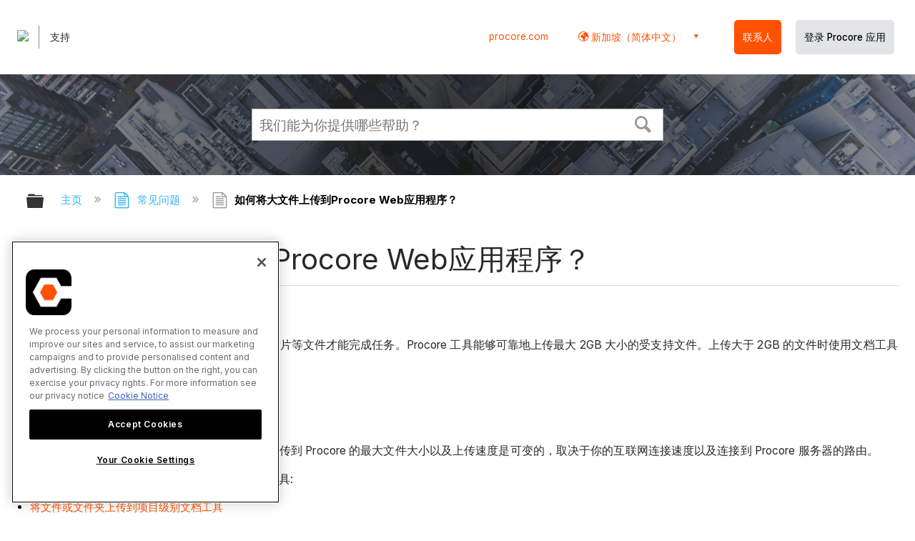

--- FILE ---
content_type: application/javascript
request_url: https://a.mtstatic.com/deki/javascript/out/community.js?_=24104bb126645459f00072aac5927aa4a8ba410c:site_13854
body_size: 98689
content:
!function(){"use strict";function e(e,n,r){if(t())return Reflect.construct.apply(null,arguments);var i=[null];return i.push.apply(i,n),new(e.bind.apply(e,i))}function t(){try{var e=!Boolean.prototype.valueOf.call(Reflect.construct(Boolean,[],(function(){})))}catch(e){}return(t=function(){return!!e})()}function n(e){var t=function(e,t){if("object"!=typeof e||!e)return e;var n=e[Symbol.toPrimitive];if(void 0!==n){var r=n.call(e,t||"default");if("object"!=typeof r)return r;throw new TypeError("@@toPrimitive must return a primitive value.")}return("string"===t?String:Number)(e)}(e,"string");return"symbol"==typeof t?t:String(t)}function r(e){return r="function"==typeof Symbol&&"symbol"==typeof Symbol.iterator?function(e){return typeof e}:function(e){return e&&"function"==typeof Symbol&&e.constructor===Symbol&&e!==Symbol.prototype?"symbol":typeof e},r(e)}function i(e,t,n,r,i,a,s){try{var o=e[a](s),l=o.value}catch(e){return void n(e)}o.done?t(l):Promise.resolve(l).then(r,i)}function a(e){return function(){var t=this,n=arguments;return new Promise((function(r,a){var s=e.apply(t,n);function o(e){i(s,r,a,o,l,"next",e)}function l(e){i(s,r,a,o,l,"throw",e)}o(void 0)}))}}function s(e,t){if(!(e instanceof t))throw new TypeError("Cannot call a class as a function")}function o(e,t){for(var r=0;r<t.length;r++){var i=t[r];i.enumerable=i.enumerable||!1,i.configurable=!0,"value"in i&&(i.writable=!0),Object.defineProperty(e,n(i.key),i)}}function l(e,t,n){return t&&o(e.prototype,t),n&&o(e,n),Object.defineProperty(e,"prototype",{writable:!1}),e}function c(e,t,r){return(t=n(t))in e?Object.defineProperty(e,t,{value:r,enumerable:!0,configurable:!0,writable:!0}):e[t]=r,e}function u(e){for(var t=1;t<arguments.length;t++){var n=null!=arguments[t]?Object(arguments[t]):{},r=Object.keys(n);"function"==typeof Object.getOwnPropertySymbols&&r.push.apply(r,Object.getOwnPropertySymbols(n).filter((function(e){return Object.getOwnPropertyDescriptor(n,e).enumerable}))),r.forEach((function(t){c(e,t,n[t])}))}return e}function d(e,t){if("function"!=typeof t&&null!==t)throw new TypeError("Super expression must either be null or a function");e.prototype=Object.create(t&&t.prototype,{constructor:{value:e,writable:!0,configurable:!0}}),Object.defineProperty(e,"prototype",{writable:!1}),t&&m(e,t)}function h(e){return h=Object.setPrototypeOf?Object.getPrototypeOf.bind():function(e){return e.__proto__||Object.getPrototypeOf(e)},h(e)}function m(e,t){return m=Object.setPrototypeOf?Object.setPrototypeOf.bind():function(e,t){return e.__proto__=t,e},m(e,t)}function f(e,t){if(t&&("object"==typeof t||"function"==typeof t))return t;if(void 0!==t)throw new TypeError("Derived constructors may only return object or undefined");return function(e){if(void 0===e)throw new ReferenceError("this hasn't been initialised - super() hasn't been called");return e}(e)}function p(){return p="undefined"!=typeof Reflect&&Reflect.get?Reflect.get.bind():function(e,t,n){var r=function(e,t){for(;!Object.prototype.hasOwnProperty.call(e,t)&&null!==(e=h(e)););return e}(e,t);if(r){var i=Object.getOwnPropertyDescriptor(r,t);return i.get?i.get.call(arguments.length<3?e:n):i.value}},p.apply(this,arguments)}function g(e,t){return function(e){if(Array.isArray(e))return e}(e)||function(e,t){var n=null==e?null:"undefined"!=typeof Symbol&&e[Symbol.iterator]||e["@@iterator"];if(null!=n){var r,i,a,s,o=[],l=!0,c=!1;try{if(a=(n=n.call(e)).next,0===t){if(Object(n)!==n)return;l=!1}else for(;!(l=(r=a.call(n)).done)&&(o.push(r.value),o.length!==t);l=!0);}catch(e){c=!0,i=e}finally{try{if(!l&&null!=n.return&&(s=n.return(),Object(s)!==s))return}finally{if(c)throw i}}return o}}(e,t)||y(e,t)||function(){throw new TypeError("Invalid attempt to destructure non-iterable instance.\nIn order to be iterable, non-array objects must have a [Symbol.iterator]() method.")}()}function v(e){return function(e){if(Array.isArray(e))return b(e)}(e)||function(e){if("undefined"!=typeof Symbol&&null!=e[Symbol.iterator]||null!=e["@@iterator"])return Array.from(e)}(e)||y(e)||function(){throw new TypeError("Invalid attempt to spread non-iterable instance.\nIn order to be iterable, non-array objects must have a [Symbol.iterator]() method.")}()}function y(e,t){if(e){if("string"==typeof e)return b(e,t);var n=Object.prototype.toString.call(e).slice(8,-1);return"Object"===n&&e.constructor&&(n=e.constructor.name),"Map"===n||"Set"===n?Array.from(e):"Arguments"===n||/^(?:Ui|I)nt(?:8|16|32)(?:Clamped)?Array$/.test(n)?b(e,t):void 0}}function b(e,t){(null==t||t>e.length)&&(t=e.length);for(var n=0,r=new Array(t);n<t;n++)r[n]=e[n];return r}var w="undefined"==typeof window?"node":"browser",_={get environment(){return w},base64:{encode:function(e){return"node"===w?new Buffer(e).toString("base64"):window.btoa(e)},decode:function(e){return"node"===w?new Buffer(e,"base64").toString("utf8"):window.atob(e)}},get URL(){return"browser"===w?window.URL:require("url").URL},get URLSearchParams(){return"browser"===w?window.URLSearchParams:require("url").URLSearchParams},get defaultHost(){return"browser"===w?window.location.origin:global.__DefaultMindTouchHost||""}};function k(e){if(!e.headers.has("location"))return!1;var t=e.status;return 301===t||302===t||303===t||307===t||308===t}function P(e){var t=this;return new Promise((function(n,r){var i=k(e);i&&t._followRedirects&&null!==t._cookieManager?n(e):!i||t._followRedirects?e.ok||304===e.status?n(e):e.text().then((function(t){r({message:e.statusText,status:e.status,responseText:t})})):n(e)}))}function S(e){return null!==this._cookieManager?this._cookieManager.getCookieString(e.url).then((function(t){""!==t&&e.headers.set("Cookie",t)})).then((function(){return e})):Promise.resolve(e)}function C(e){if(null!==this._cookieManager){var t=e.headers.get("Set-Cookie");return t=t?t.split(",").map((function(e){return e.trim()})):[],this._cookieManager.storeCookies(e.url,t).then((function(){return e}))}return Promise.resolve(e)}function T(e){var t=this,n=e.url,r=e.method,i=e.headers,a=e.body,s=void 0===a?null:a,o=new Headers(i),l=s,c={method:r,headers:o,credentials:"include",redirect:this._followRedirects&&null===this._cookieManager?"follow":"manual",keepalive:this._keepAlive};null!==s&&(c.body=l);var u=new Request(n,c);return S.call(this,u).then(this._fetch).then(P.bind(this)).then(C.bind(this)).then((function(e){return t._followRedirects&&k(e)?T.call(t,{url:e.headers.get("location"),method:307!==e.status&&308!==e.status?"GET":u.method,headers:o,body:l}):e}))}var E=function(){function e(t){var n=arguments.length>1&&void 0!==arguments[1]?arguments[1]:{},r=n.uriParts,i=void 0===r?{}:r,a=n.headers,o=void 0===a?{}:a,l=n.timeout,c=void 0===l?null:l,u=n.beforeRequest,d=void 0===u?function(e){return e}:u,h=n.cookieManager,m=void 0===h?null:h,f=n.followRedirects,p=void 0===f||f,g=n.keepAlive,v=void 0!==g&&g,y=n.fetchImpl,b=void 0===y?fetch:y;if(s(this,e),!t)throw new Error("A full, valid URL must be specified");try{this._url=new _.URL(t)}catch(e){throw new Error("Unable to construct a URL object from ".concat(t))}"segments"in i&&function(e){for(var t=arguments.length,n=new Array(t>1?t-1:0),r=1;r<t;r++)n[r-1]=arguments[r];var i=function e(t){return t.reduce((function(t,n){return Array.isArray(n)?t+=e(n):("/"===n[0]&&(n=n.slice(1)),t+="/".concat(n)),t}),"")}(n),a=e.pathname;"/"===a&&(a=""),e.pathname="".concat(a).concat(i)}(this._url,i.segments),"query"in i&&function(e,t){"q=+%2B"!==new _.URLSearchParams({q:" +"}).toString()?Object.keys(t).forEach((function(n){var r=t[n].toString().includes(" ")?t[n].split(" ").map(encodeURIComponent).join(" "):t[n];e.searchParams.append(n,r)})):Object.keys(t).forEach((function(n){e.searchParams.append(n,t[n])}))}(this._url,i.query),"excludeQuery"in i&&this._url.searchParams.delete(i.excludeQuery),this._beforeRequest=d,this._timeout=c,this._headers=Object.assign({},o),this._cookieManager=m,this._followRedirects=p,this._keepAlive=v,this._fetch=b}return l(e,[{key:"at",value:function(){for(var e=[],t=arguments.length,n=new Array(t),r=0;r<t;r++)n[r]=arguments[r];return n.forEach((function(t){e.push(t.toString())})),new this.constructor(this._url.toString(),{headers:this._headers,timeout:this._timeout,beforeRequest:this._beforeRequest,uriParts:{segments:e},cookieManager:this._cookieManager,followRedirects:this._followRedirects,keepAlive:this._keepAlive,fetchImpl:this._fetch})}},{key:"withParam",value:function(e,t){var n={};return n[e]=t,new this.constructor(this._url.toString(),{headers:this._headers,timeout:this._timeout,beforeRequest:this._beforeRequest,uriParts:{query:n},cookieManager:this._cookieManager,followRedirects:this._followRedirects,keepAlive:this._keepAlive,fetchImpl:this._fetch})}},{key:"withParams",value:function(){var e=arguments.length>0&&void 0!==arguments[0]?arguments[0]:{};return new this.constructor(this._url.toString(),{headers:this._headers,timeout:this._timeout,beforeRequest:this._beforeRequest,uriParts:{query:e},cookieManager:this._cookieManager,followRedirects:this._followRedirects,keepAlive:this._keepAlive,fetchImpl:this._fetch})}},{key:"withoutParam",value:function(e){return new this.constructor(this._url.toString(),{headers:this._headers,timeout:this._timeout,beforeRequest:this._beforeRequest,uriParts:{excludeQuery:e},cookieManager:this._cookieManager,followRedirects:this._followRedirects,keepAlive:this._keepAlive,fetchImpl:this._fetch})}},{key:"withHeader",value:function(e,t){var n=Object.assign({},this._headers);return n[e]=t,new this.constructor(this._url.toString(),{timeout:this._timeout,beforeRequest:this._beforeRequest,headers:n,cookieManager:this._cookieManager,followRedirects:this._followRedirects,keepAlive:this._keepAlive,fetchImpl:this._fetch})}},{key:"withHeaders",value:function(e){var t=Object.assign({},this._headers);return Object.keys(e).forEach((function(n){t[n]=e[n]})),new this.constructor(this._url.toString(),{timeout:this._timeout,beforeRequest:this._beforeRequest,headers:t,cookieManager:this._cookieManager,followRedirects:this._followRedirects,keepAlive:this._keepAlive,fetchImpl:this._fetch})}},{key:"withoutHeader",value:function(e){var t=Object.assign({},this._headers);return delete t[e],new this.constructor(this._url.toString(),{timeout:this._timeout,beforeRequest:this._beforeRequest,headers:t,cookieManager:this._cookieManager,followRedirects:this._followRedirects,keepAlive:this._keepAlive,fetchImpl:this._fetch})}},{key:"withFollowRedirects",value:function(){return new this.constructor(this._url.toString(),{timeout:this._timeout,beforeRequest:this._beforeRequest,headers:this._headers,cookieManager:this._cookieManager,followRedirects:!0,keepAlive:this._keepAlive,fetchImpl:this._fetch})}},{key:"withoutFollowRedirects",value:function(){return new this.constructor(this._url.toString(),{timeout:this._timeout,beforeRequest:this._beforeRequest,headers:this._headers,cookieManager:this._cookieManager,followRedirects:!1,keepAlive:this._keepAlive,fetchImpl:this._fetch})}},{key:"withKeepAlive",value:function(){return new this.constructor(this._url.toString(),{timeout:this._timeout,beforeRequest:this._beforeRequest,headers:this._headers,cookieManager:this._cookieManager,followRedirects:this._followRedirects,keepAlive:!0,fetchImpl:this._fetch})}},{key:"withoutKeepAlive",value:function(){return new this.constructor(this._url.toString(),{timeout:this._timeout,beforeRequest:this._beforeRequest,headers:this._headers,cookieManager:this._cookieManager,followRedirects:this._followRedirects,keepAlive:!1,fetchImpl:this._fetch})}},{key:"get",value:function(){var e=arguments.length>0&&void 0!==arguments[0]?arguments[0]:"GET",t=this._beforeRequest({url:this._url.toString(),method:e,headers:Object.assign({},this._headers)});return T.call(this,t)}},{key:"post",value:function(e,t){var n=arguments.length>2&&void 0!==arguments[2]?arguments[2]:"POST",r=Object.assign({},this._headers);t&&(r["Content-Type"]=t);var i=this._beforeRequest({url:this._url.toString(),method:n,body:e,headers:r});return T.call(this,i)}},{key:"put",value:function(e,t){return this.post(e,t,"PUT")}},{key:"head",value:function(){return this.get("HEAD")}},{key:"options",value:function(){return this.get("OPTIONS")}},{key:"delete",value:function(){return this.post(null,null,"DELETE")}},{key:"url",get:function(){return this._url.toString()}},{key:"headers",get:function(){return new Headers(this._headers)}},{key:"followingRedirects",get:function(){return this._followRedirects}}]),e}(),x=_.defaultHost,R=null,j={"dream.out.format":"json"},A={"X-Deki-Client":"mindtouch-martian"},I=null,N=null;function L(e){var t={};return Object.keys(e).forEach((function(n){t[n]=e[n]})),t}var D=function(){function e(){var t=arguments.length>0&&void 0!==arguments[0]?arguments[0]:{},n=t.host,r=void 0===n?x:n,i=t.queryParams,a=void 0===i?j:i,o=t.headers,l=void 0===o?A:o,c=t.token,u=void 0===c?I:c,d=t.origin,h=void 0===d?R:d,m=t.beforeRequest;s(this,e),this._host=r,this._token=u,this._origin=h,this._queryParams=L(a),this._headers=L(l),this._customBeforeRequest=m}return l(e,null,[{key:"cookieManager",get:function(){return N},set:function(e){N=e}},{key:"default",get:function(){return{get token(){return I},set token(e){I=e},get host(){return x},set host(e){x=e},get origin(){return R},set origin(e){R=e},get headers(){return A},set headers(e){A=e},get queryParams(){return j},set queryParams(e){j=e},reset:function(){x=_.defaultHost,j={"dream.out.format":"json"},I=null,A={"X-Deki-Client":"mindtouch-martian"},R=null}}}}]),l(e,[{key:"_beforeRequest",value:function(e){if(null!==this._token){var t=this._token;"function"==typeof t&&(t=this._token()),e.headers["X-Deki-Token"]=t}if("function"==typeof this._customBeforeRequest){var n=this._customBeforeRequest(e);n&&"object"===r(n)&&(e=n)}return e}},{key:"host",get:function(){return this._host}},{key:"token",get:function(){return this._token}},{key:"origin",get:function(){return this._origin}},{key:"plugConfig",get:function(){var e=this;return{uriParts:{query:this._queryParams},headers:this._headers,beforeRequest:function(t){return e._beforeRequest(t)},cookieManager:N}}}]),e}(),F={to:{boolean:function(e){return!0===e||"true"===e||"True"===e},date:function(e){var t=new Date(e);if(isNaN(t.getTime()))throw new Error("Failed converting to date");return t},apiDate:function(t){if(!/^\d{8}$|^\d{14}$/.test(t))throw new Error("Failed converting an API date: The raw value must be a string of digits and of length 8 or 14");var n=[t.slice(0,4),t.slice(4,6),t.slice(6,8),t.slice(8,10),t.slice(10,12),t.slice(12)].map((function(e){return parseInt(e,10)})).filter((function(e){return!isNaN(e)}));return n[1]--,e(Date,v(n))},number:function(e){if("number"==typeof e)return e;if("string"!=typeof e||""===e)return null;var t=Number(e);if(Number.isNaN(t))throw new Error("Failed converting to integer");return t}},isValid:function(e){return void 0!==e},forceArray:function(e){return F.isValid(e)&&""!==e?Array.isArray(e)?e:[e]:[]},getValue:function(e){if(e&&"object"===r(e)){for(var t=arguments.length,n=new Array(t>1?t-1:0),i=1;i<t;i++)n[i-1]=arguments[i];var a=n.shift();if(a in e){var s=1===n.length&&"#text"===n[0]&&"string"==typeof e[a];return 0===n.length||s?e[a]:F.getValue.apply(F,[e[a]].concat(n))}}},processModelAndData:function(e,t){var n=null,r=null;return e&&e.model?(n=e.preProcessor,r=e.model):r=e,"function"==typeof n&&(t=n(t)),[r,t]},transformValue:function(e,t){var n=e;if("string"==typeof t)n=F.to[t](e);else if(Array.isArray(t)||t.model){var r=g(F.processModelAndData(t,e),2),i=r[0],a=r[1];n=F.createParser(i)(a)}else{if("function"!=typeof t)throw new Error("Invalid value used for the transform parameter while trying to convert ".concat(e));n=t(e)}return n},parseProperty:function(e,t,n){var i=n.field,a=n.name,s=n.isArray,o=n.transform,l=n.constructTransform;if(!e||"object"!==r(e))throw new TypeError("Cannot parse a non-object");if(void 0===i)throw new TypeError("The 'field' property must be included in every model entry");var c=F.forceArray(i),u=F.getValue.apply(F,[e].concat(v(c)));if(l&&"function"==typeof l){o=l(u);var d=g(F.processModelAndData(o,u),2);o=d[0],u=d[1]}if(s&&(u=F.forceArray(u)),(o&&F.isValid(u)||"function"==typeof o)&&(u=s?u.map((function(e){return F.transformValue(e,o)})):F.transformValue(u,o)),(a=a||c[0])in t)throw new Error('Duplicate "'.concat(a,'" in parsing model'));F.isValid(u)&&(t[a]=u)},createParser:function(e){return function(t){""===t&&(t={});var n=g(F.processModelAndData(e,t),2),r=n[0],i=n[1],a={};return r.forEach((function(e){return F.parseProperty(i,a,e)})),a}}},q=[{field:"context",name:"contextIds",isArray:!0}],M={preProcessor:function(e){return e.context?e.context:e},model:[{field:"description"},{field:"id"}]},O=[{field:"@date",name:"date",transform:"date"},{field:"@count",name:"count",transform:"number"},{field:"@seated.count",name:"seatedCount",transform:"number"},{field:"@unseated.count",name:"unseatedCount",transform:"number"},{field:"@anonymous.count",name:"anonymousCount",transform:"number"},{field:"@score",name:"score",transform:"number"},{field:"@seated.score",name:"seatedScore",transform:"number"},{field:"@unseated.score",name:"unseatedScore",transform:"number"},{field:"@anonymous.score",name:"anonymousScore",transform:"number"},{field:"@score.trend",name:"scoreTrend",transform:"number"},{field:"@seated.score.trend",name:"seatedScoreTrend",transform:"number"},{field:"@unseated.score.trend",name:"unseatedScoreTrend",transform:"number"},{field:"user.ratedby",name:"userRatedBy",transform:[{field:"@id",name:"id",transform:"number"},{field:"@score",name:"score",transform:"number"},{field:"@date",name:"date",transform:"date"},{field:"@href",name:"href"},{field:"@seated",name:"seated",transform:"boolean"}]}],z=[{field:["operations","#text"],transform:function(e){var t=[];return"string"==typeof e&&(t=e.split(",")),t}},{field:"role",transform:function(e){var t={};return"string"==typeof e?t.name=e:e&&"object"===r(e)&&("#text"in e&&(t.name=e["#text"]),"@id"in e&&(t.id=parseInt(e["@id"],10)),"@href"in e&&(t.href=e["@href"])),t}},{field:"restriction",transform:[{field:"@id",name:"id",transform:"number"},{field:"#text",name:"name"}]}],U=[{field:"@id",name:"id",transform:"number"},{field:"@href",name:"href"},{field:"groupname",name:"groupName"},{field:"permissions.group",name:"groupPermissions",transform:z},{field:"users",transform:[{field:"@count",name:"count"},{field:"@href",name:"href"}]}],B=[{field:"@id",name:"id",transform:"number"},{field:"@anonymous",name:"anonymous",transform:"boolean"},{field:"@wikiid",name:"wikiId"},{field:"@href",name:"href"},{field:"date.created",name:"dateCreated",transform:"date"},{field:"date.lastlogin",name:"lastLoginDate",transform:"date"},{field:"email"},{field:"fullname"},{field:"externalname",name:"externalname"},{field:["license.seat","#text"],name:"seated",transform:"boolean"},{field:["license.seat","@owner"],name:"siteOwner",transform:"boolean"},{field:"nick"},{field:["password","@exists"],name:"passwordExists",transform:"boolean"},{field:"status"},{field:"username"},{field:"permissions.user",name:"userPermissions",transform:z},{field:["groups","group"],name:"groups",isArray:!0,transform:U}],H=[{field:"@id",name:"id",transform:"number"},{field:"title"},{field:"@guid",name:"guid"},{field:"uri.ui",name:"uri"},{field:"@href",name:"href"},{field:"@state",name:"state"},{field:"@draft.state",name:"draftState"},{field:"article"},{field:"language"},{field:"namespace"},{field:"language.effective",name:"languageEffective"},{field:"timeuuid"},{field:["path","#text"]},{field:["path","@type"],name:"pathType"},{field:["path","@seo"],name:"pathSeo",transform:"boolean"},{field:"restriction"},{field:"@revision",name:"revision",transform:"number"},{field:"path.original",name:"originalPath",transform:function(e){if(e)return decodeURIComponent(e)}},{field:"@deleted",name:"deleted",transform:"boolean"},{field:"@publish",name:"publish",transform:"boolean"},{field:"@unpublish",name:"unpublish",transform:"boolean"},{field:"@deactivate",name:"deactivate",transform:"boolean"},{field:"@virtual",name:"virtual",transform:"boolean"},{field:"@subpages",name:"hasSubpages",transform:"boolean"},{field:"@files",name:"files",transform:"number"},{field:"@terminal",name:"terminal",transform:"boolean"},{field:"overview"},{field:"user.author",name:"userAuthor",transform:B},{field:"date.created",name:"dateCreated",transform:"date"},{field:"date.modified",name:"dateModified",transform:"date"},{field:"date.edited",name:"dateEdited",transform:"date"},{field:["revisions","@count"],name:"revisionCount",transform:"number"},{field:["comments","@count"],name:"commentCount",transform:"number"},{field:["permissions","permissions.page"],name:"permissions",transform:z},{field:["security","permissions.effective"],name:"effectivePermissions",transform:z},{field:["security","permissions.page"],name:"pageRestriction",transform:z},{field:"rating",constructTransform:function(e){if("object"===r(e)&&null!==e)return O}},{field:"metrics",transform:[{field:"metric.charcount",name:"charCount",transform:"number"},{field:"metric.views",name:"views",transform:"number"}]},{field:["tags","tag"],isArray:!0,transform:[{field:"@href",name:"href"},{field:"@id",name:"id",transform:"number"},{field:"@value",name:"value"},{field:"title"},{field:"type"},{field:"uri"}]}];H.push({field:"page.parent",name:"pageParent",transform:H}),H.push({field:"draft",transform:H});var V=[{field:"@default",name:"default",transform:"boolean"},{field:"@exists",name:"exists",transform:"boolean"},{field:"description"},{field:"id"},{field:"language"},{field:"page",transform:H},{field:["pageid","#text"],transform:"number"}],W=[{field:"contextmap",name:"contextMaps",isArray:!0,transform:V},{field:["languages","language"],isArray:!0}],K={preProcessor:function(e){if("responseText"in e){try{e.errorInfo=JSON.parse(e.responseText)}catch(t){e.errorText=e.responseText}delete e.responseText}return e},model:[{field:"status"},{field:"message"},{field:"errorInfo",name:"info",transform:[{field:["arguments","argument"],name:"arguments",isArray:!0},{field:"exception"},{field:"message"},{field:"resource"},{field:"data"}]},{field:"errorText"}]},G=function(){function e(t){var n=arguments.length>1&&void 0!==arguments[1]?arguments[1]:new D;if(s(this,e),!t)throw new Error("an ID must be supplied to create a new ContextDefinition");this.id=t,this.plug=new E(n.host,n.plugConfig).at("@api","deki","contexts",t)}return l(e,[{key:"getInfo",value:function(){return this.plug.get().catch((function(e){return Promise.reject(e)})).then((function(e){return e.json()})).then(F.createParser(M))}},{key:"updateDescription",value:function(){var e=arguments.length>0&&void 0!==arguments[0]?arguments[0]:"",t="<context><id>".concat(this.id,"</id><description>").concat(e,"</description></context>");return this.plug.put(t,"application/xml; charset=utf-8").catch((function(e){return Promise.reject(e)})).then((function(e){return e.json()})).then(F.createParser(M))}},{key:"delete",value:function(){return this.plug.delete().catch((function(e){return Promise.reject(e)}))}}]),e}(),Q=function(){function e(t,n){var r=arguments.length>2&&void 0!==arguments[2]?arguments[2]:new D;if(s(this,e),!n||!t)throw new Error("an ID and language must be supplied to create a new ContextMap");this.id=n,this.language=t,this.plug=new E(r.host,r.plugConfig).at("@api","deki","contextmaps",t,n).withParam("verbose","true")}return l(e,[{key:"getInfo",value:function(){return this.plug.get().catch((function(e){return Promise.reject(e)})).then((function(e){return e.json()})).then(F.createParser(V))}},{key:"update",value:function(e){if(!e)return Promise.reject(new Error("a page ID must be supplied in order to update a mapping"));var t="<contextmap><id>".concat(this.id,"</id><pageid>").concat(e,"</pageid><language>").concat(this.language,"</language></contextmap>");return this.plug.put(t,"application/xml; charset=utf-8").catch((function(e){return Promise.reject(e)})).then((function(e){return e.json()})).then(F.createParser(V))}},{key:"remove",value:function(){return this.plug.delete().catch((function(e){return Promise.reject(e)}))}}]),e}(),J=function(){function e(){var t=arguments.length>0&&void 0!==arguments[0]?arguments[0]:new D;s(this,e),this.mapsPlug=new E(t.host,t.plugConfig).at("@api","deki","contextmaps").withParam("verbose","true"),this.definitionsPlug=new E(t.host,t.plugConfig).at("@api","deki","contexts"),this._settings=t,this._errorParser=F.createParser(K)}return l(e,[{key:"getMaps",value:function(){return this.mapsPlug.get().catch((function(e){return Promise.reject(e)})).then((function(e){return e.json()})).then(F.createParser(W))}},{key:"getMapsByPageId",value:function(e){return this.mapsPlug.at("query").withParam("pageid",e).get().catch((function(e){return Promise.reject(e)})).then((function(e){return e.json()})).then(F.createParser(W))}},{key:"getDefinitions",value:function(){return this.definitionsPlug.get().catch((function(e){return Promise.reject(e)})).then((function(e){return e.json()})).then((function(e){return""===e&&(e={context:[]}),e})).then(F.createParser(q))}},{key:"addDefinition",value:function(e){var t=this,n=arguments.length>1&&void 0!==arguments[1]?arguments[1]:"";if(!e)return Promise.reject(new Error("an ID must be supplied to add a definition"));var r="<contexts><context><id>".concat(e,"</id><description>").concat(n,"</description></context></contexts>");return this.definitionsPlug.post(r,"application/xml; charset=utf-8").catch((function(e){return Promise.reject(t._errorParser(e))})).then((function(e){return e.json()})).then(F.createParser(M))}},{key:"getDefinition",value:function(e){return new G(e,this._settings)}},{key:"getMap",value:function(e,t){return new Q(e,t,this._settings)}}]),e}(),Y=Object.freeze({__proto__:null,ContextDefinition:G,ContextIdManager:J,ContextMap:Q}),X={"<":"lt",">":"gt",'"':"quot","&":"amp","'":"#39"},Z=new RegExp("".concat(Object.keys(X).reduce((function(e,t){return"".concat(e).concat(t)}),"["),"]"),"g"),ee="application/xml; charset=utf-8",te="text/plain; charset=utf-8",ne="application/json; charset=utf-8",re=function(){return(arguments.length>0&&void 0!==arguments[0]?arguments[0]:"").replace(Z,(function(e){return"&"+X[e]+";"}))},ie=function(e){var t=e.toString();return["\\","+","-","&","|","!","(",")","{","}","[","]","^",'"',"~","*","?",":"].forEach((function(e){var n=new RegExp("\\"+e,"g");t=t.replace(n,"\\"+e)})),t},ae=function(e,t){if(!e&&!t)throw new Error("Unable to resolve the input ID to an API resource ID");var n=t;return"string"==typeof e&&e!==t?n="=".concat(encodeURIComponent(encodeURIComponent(e))):e&&(n=e),n},se=function(e){var t=null;if("string"==typeof e)if(e.includes(":")){var n=parseInt(e.split(":",1),10);if(!Number.isNaN(n))return e;t="=".concat(encodeURIComponent(e))}else t="=".concat(encodeURIComponent(encodeURIComponent(e)));else{if("number"!=typeof e)throw new Error("The user activity token must be a string or number");t=e}return t},oe=function(e){var t={year:e.getFullYear(),month:"0".concat(e.getMonth()+1).slice(-2),day:"0".concat(e.getDate()).slice(-2),hours:"0".concat(e.getHours()).slice(-2),minutes:"0".concat(e.getMinutes()).slice(-2),seconds:"0".concat(e.getSeconds()).slice(-2)};return"".concat(t.year).concat(t.month).concat(t.day).concat(t.hours).concat(t.minutes).concat(t.seconds)},le=function(){var e=arguments.length>0&&void 0!==arguments[0]?arguments[0]:{};return Object.keys(e).forEach((function(t){null!==e[t]&&void 0!==e[t]&&""!==e[t]||delete e[t]})),e},ce=[{field:"@id",name:"id",transform:"number"},{field:"@type",name:"type"},{field:"@date",name:"date",transform:"date"},{field:"host"},{field:"key"},{field:"name"},{field:"secret"}],ue=[{field:"@count",name:"count",transform:"number"},{field:"developer-token",name:"developerTokens",isArray:!0,transform:ce}],de=F.createParser(K),he=function(){function e(){var t=arguments.length>0&&void 0!==arguments[0]?arguments[0]:new D;s(this,e),this._plug=new E(t.host,t.plugConfig).at("@api","deki","site","developer-tokens")}return l(e,[{key:"getTokens",value:function(){return this._plug.get().catch((function(e){return Promise.reject(e)})).then((function(e){return e.json()})).then(F.createParser(ue))}},{key:"addToken",value:function(){var e=arguments.length>0&&void 0!==arguments[0]?arguments[0]:{},t=e.name,n=e.host,r=e.type,i=void 0===r?"server":r;if(!t)return Promise.reject(new Error("The name must be supplied when adding a new developer token"));var a='<developer-token type="'.concat(i,'"><name>').concat(t,"</name>");return n&&(a+="<host>".concat(n,"</host>")),a+="</developer-token>",this._plug.post(a,ee).catch((function(e){return Promise.reject(de(e))})).then((function(e){return e.json()})).then(F.createParser(ce))}}]),e}(),me=function(){function e(t){var n=arguments.length>1&&void 0!==arguments[1]?arguments[1]:new D;if(s(this,e),!t)throw new Error("The id must be supplied to create a new DeveloperToken instance");this._plug=new E(n.host,n.plugConfig).at("@api","deki","site","developer-tokens",t)}return l(e,[{key:"delete",value:function(){return this._plug.delete().catch((function(e){return Promise.reject(de(e))}))}}]),e}(),fe=Object.freeze({__proto__:null,DeveloperToken:me,DeveloperTokenManager:he});function pe(e){var t=e.xhr,n=e.body,r=e.progressInfo;return new Promise((function(e,i){t.onreadystatechange=function(){4===t.readyState&&(t.status>=200&&t.status<=300?(r.callback({loaded:r.size,total:r.size}),e(t)):i({message:t.statusText,status:t.status,responseText:t.responseText}))},t.onerror=function(){i(new Error("An error occurred while initiating the file upload"))},t.send(n)}))}function ge(e){return null!==this._cookieManager?this._cookieManager.getCookieString(this.url).then((function(t){""!==t&&e.xhr.setRequestHeader("Cookie",t)})).then((function(){return e})):Promise.resolve(e)}function ve(e){return null!==this._cookieManager?this._cookieManager.storeCookies(this.url,e.getResponseHeader("Set-Cookie")).then((function(){return e})):Promise.resolve(e)}function ye(e){var t=e.method,n=e.headers,r=e.body,i=void 0===r?null:r,a=e.progressInfo,s=new XMLHttpRequest;s.open(t,this.url,!0),s.withCredentials=!0,s.upload.onprogress=function(e){a.callback({loaded:e.loaded,total:a.size})};for(var o=Object.entries(n),l=0;l<o.length;l++){var c=g(o[l],2),u=c[0],d=c[1];s.setRequestHeader(u,d)}var h={xhr:s,body:i,progressInfo:a};return a.callback({loaded:0,total:a.size}),ge.call(this,h).then(pe).then(ve.bind(this))}var be=function(e){function t(e,n){return s(this,t),f(this,h(t).call(this,e,n))}return d(t,e),l(t,[{key:"post",value:function(e,t){var n=arguments.length>2&&void 0!==arguments[2]?arguments[2]:"POST",r=arguments.length>3&&void 0!==arguments[3]?arguments[3]:{size:0,callback:function(){}};t&&(this._headers["Content-Type"]=t);var i=this._beforeRequest({method:n,body:e,headers:Object.assign({},this._headers)});return i.progressInfo=r,ye.call(this,i)}},{key:"put",value:function(e,t,n){return this.post(e,t,"PUT",n)}}]),t}(E),we=[{field:"@totalcount",name:"totalCount",transform:"number"},{field:"@count",name:"count",transform:"number"},{field:"@href",name:"href"},{field:"page.subpage",name:"subpages",isArray:!0,transform:H}],_e=[{field:"@id",name:"id",transform:"number"},{field:"@revision",name:"revision",transform:"number"},{field:"@res-id",name:"resId",transform:"number"},{field:"@href",name:"href"},{field:"@res-is-head",name:"resIsHead",transform:"boolean"},{field:"@res-is-deleted",name:"resIsDeleted",transform:"boolean"},{field:"@res-rev-is-head",name:"resRevIsHead",transform:"boolean"},{field:"@res-contents-id",name:"resContentsId",transform:"number"},{field:"date.created",name:"dateCreated",transform:"date"},{field:"date.last-modified",name:"lastModified",transform:"date"},{field:"description"},{field:"alt-text",name:"altText"},{field:"filename"},{field:"location"},{field:"contents",transform:[{field:"@type",name:"type"},{field:"@size",name:"size",transform:"number"},{field:"@href",name:"href"},{field:"@height",name:"height",transform:"number"},{field:"@width",name:"width",transform:"number"}]},{field:"revisions",transform:[{field:"@count",name:"count",transform:"number"},{field:"@totalcount",name:"totalCount",transform:"number"}]},{field:"user.createdby",name:"userCreatedBy",transform:B},{field:"page.parent",name:"pageParent",transform:H},{field:"properties",transform:[{field:"property",name:"property",isArray:!0,transform:[{field:"@name",name:"name"}]}]}],ke=[{field:"@count",name:"count",transform:"number"},{field:"@offset",name:"offset",transform:"number"},{field:"@totalcount",name:"totalCount",transform:"number"},{field:"@href",name:"href"},{field:"file",name:"files",isArray:!0,transform:_e}],Pe=[{field:"@id",name:"id",transform:"number"},{field:"@guid",name:"guid"},{field:"@draft.state",name:"draftState"},{field:"@href",name:"href"},{field:"@deleted",name:"deleted",transform:"boolean"},{field:"date.created",name:"dateCreated",transform:"date"},{field:"language"},{field:["path","#text"]},{field:"title"},{field:"uri.ui",name:"uri"},{field:"files",name:"filesInfo",transform:ke},{field:"subpages",name:"subpagesInfo",transform:we}],Se=[{field:"@revision",name:"revision"},{field:"@name",name:"name"},{field:"@href",name:"href"},{field:"date.modified",name:"dateModified",transform:"date"},{field:"contents",transform:[{field:"#text",name:"text"},{field:"@href",name:"href"},{field:"@type",name:"type"},{field:"@size",name:"size"}]}],Ce={preProcessor:function(e){if(e.page)return e.page},model:[{field:"@id",name:"id",transform:"number"},{field:"@guid",name:"guid"},{field:"@draft.state",name:"draftState"},{field:"@href",name:"href"},{field:"@deleted",name:"deleted",transform:"boolean"},{field:"date.created",name:"dateCreated",transform:"date"},{field:"namespace",name:"namespace"},{field:["path","#text"],name:"path"},{field:"title",name:"title"},{field:"uri.ui",name:"uri"}]};Ce.model.push({field:"subpages",isArray:!0,constructTransform:function(e){if(e.page)return Ce}}),Ce.model.push({field:"properties",isArray:!0,constructTransform:function(e){if(e)return{preProcessor:function(e){if(e.property)return e.property},model:Se}}});var Te=[{field:"@type",name:"type"},{field:"@title",name:"title"},{field:"@unsafe",name:"unsafe",transform:"boolean"},{field:"@draft",name:"draft",transform:"boolean"},{field:"head"},{field:"tail"},{field:"body",transform:function(e){return Array.isArray(e)?e[0]:e}},{field:"body",name:"targets",transform:function(e){var t=[];if(Array.isArray(e))for(var n=1;n<e.length;n++)t.push(c({},e[n]["@target"],e[n]["#text"]));return t}}],Ee=[{field:"@count",name:"count",transform:"number"},{field:"@href",name:"href"},{field:"tag",name:"tags",isArray:!0,transform:[{field:"@id",name:"id",transform:"number"},{field:"@value",name:"value"},{field:"@href",name:"href"},{field:"title"},{field:"type"},{field:"uri"}]}],xe=[{field:"@status",name:"status"},{field:"page",transform:H},{field:"draft",transform:H},{field:"page.base",name:"pageBase",transform:H},{field:"page.overwritten",name:"pageOverwritten",transform:H}],Re=[{field:"@count",name:"count",transform:"number"},{field:"@href",name:"href"},{field:"page",name:"pages",isArray:!0,transform:H}],je=[{field:"#text",name:"text"},{field:"@needsmigration",name:"needsMigration",transform:"boolean"}],Ae=[{field:"@type",name:"type"},{field:"#text",name:"combinedText"},{field:"combined"},{field:"before"},{field:"after"}],Ie=[{field:"tag",name:"tags",isArray:!0,transform:[{field:"@value",name:"tag"}]}],Ne=[{field:"@count",name:"count",transform:"number"},{field:"page",name:"pages",isArray:!0,transform:H}],Le=[{field:"@count",name:"count",transform:"number"},{field:"page",name:"pages",isArray:!0,transform:H}],De=[{field:"pagecount",name:"pageCount",transform:"number"},{field:"attachmentcount",name:"attachmentCount",transform:"number"}],Fe=[{field:"@count",name:"count",transform:"number"},{field:"@totalcount",name:"totalCount",transform:"number"},{field:"page",name:"pages",isArray:!0,transform:H}],qe=F.createParser(K);function Me(e){if(404===e.status&&e.responseText){var t=JSON.parse(e.responseText);if("true"===t["@virtual"]){var n=F.createParser(H);return Promise.resolve(n(t))}}throw e}var Oe=function(){function e(t){if(s(this,e),"PageBase"===this.constructor.name)throw new TypeError("PageBase must not be constructed directly.  Use one of Page() or Draft()");this._id=ae(t,"home")}var t;return l(e,[{key:"getInfo",value:function(){var e=arguments.length>0&&void 0!==arguments[0]?arguments[0]:{},t={exclude:"revision"};Object.keys(e).forEach((function(n){t[n]=e[n]}));var n=F.createParser(H);return this._plug.at("info").withParams(t).get().catch((function(e){return Promise.reject(e)})).then((function(e){return e.json()})).then(n)}},{key:"getFullInfo",value:function(){var e=arguments.length>0&&void 0!==arguments[0]?arguments[0]:{},t=F.createParser(H);return this._plug.withParams(e).get().then((function(e){return e.json()})).then(t).catch(Me)}},{key:"getContents",value:function(e){var t=F.createParser(Te);return this._plug.at("contents").withParams(e).get().catch((function(e){return Promise.reject(e)})).then((function(e){return e.json()})).then(t)}},{key:"setContents",value:function(e){var t=arguments.length>1&&void 0!==arguments[1]?arguments[1]:{};if("string"!=typeof e)return Promise.reject(new Error("Contents should be string."));var n={edittime:"now"};Object.keys(t).forEach((function(e){n[e]=t[e]}));var r=F.createParser(xe);return this._plug.at("contents").withParams(n).post(e,te).catch((function(e){return Promise.reject(qe(e))})).then((function(e){return e.json()})).then(r)}},{key:"getTableOfContents",value:(t=a(regeneratorRuntime.mark((function e(t){var n,r,i;return regeneratorRuntime.wrap((function(e){for(;;)switch(e.prev=e.next){case 0:return e.prev=0,e.next=3,this.getContents(t);case 3:n=e.sent,e.next=9;break;case 6:return e.prev=6,e.t0=e.catch(0),e.abrupt("return",null);case 9:return r=null,n.targets&&(i=n.targets.find((function(e){return null!==e.toc})))&&"<em>No headers</em>"!==i.toc&&(r=i.toc),e.abrupt("return",r);case 12:case"end":return e.stop()}}),e,this,[[0,6]])}))),function(e){return t.apply(this,arguments)})},{key:"getSubpages",value:function(e){return this._plug.at("subpages").withParams(e).get().catch((function(e){return Promise.reject(e)})).then((function(e){return e.json()})).then(F.createParser(we))}},{key:"getFilesAndSubpages",value:function(){return this._plug.at("files,subpages").get().catch((function(e){return Promise.reject(e)})).then((function(e){return e.json()})).then(F.createParser(Pe))}},{key:"getFiles",value:function(){var e=arguments.length>0&&void 0!==arguments[0]?arguments[0]:{},t=F.createParser(ke);return this._plug.at("files").withParams(e).get().catch((function(e){return Promise.reject(e)})).then((function(e){return e.json()})).then(t)}},{key:"attachFile",value:function(e){var t=arguments.length>1&&void 0!==arguments[1]?arguments[1]:{},n=t.name,r=void 0===n?e.name:n,i=t.size,a=void 0===i?e.size:i,s=t.type,o=void 0===s?e.type:s,l=t.progress,c=void 0===l?null:l,u=arguments.length>2&&void 0!==arguments[2]?arguments[2]:{};if(null!==c){var d={callback:c,size:a};return new be(this._plug.url,this._settings.plugConfig).withParams(u).at("files",encodeURIComponent(encodeURIComponent(r))).put(e,o,d).catch((function(e){return Promise.reject(e)})).then((function(e){return JSON.parse(e.responseText)})).then(F.createParser(_e))}return this._plug.withParams(u).withHeader("Content-Length",a).at("files",encodeURIComponent(r)).put(e,o).catch((function(e){return Promise.reject(e)})).then((function(e){return e.json()}))}},{key:"getHierarchyInfo",value:function(){return this._plug.at("hierarchyinfo").get().catch((function(e){return Promise.reject(e)})).then((function(e){return e.json()})).then(F.createParser(De))}},{key:"getTree",value:function(e){return this._plug.at("tree").withParams(e).get().catch((function(e){return Promise.reject(e)})).then((function(e){return e.json()})).then(F.createParser(Ce))}},{key:"getTreeIds",value:function(){return this._plug.at("tree").withParam("format","ids").get().catch((function(e){return Promise.reject(new Error(e.message))})).then((function(e){return e.text()})).then((function(e){return e.split(",").map((function(e){var t=parseInt(e,10);if(isNaN(t))throw new Error("Unable to parse the tree IDs.");return t}))}))}},{key:"getOverview",value:function(){return this._plug.at("overview").get().catch((function(e){return Promise.reject(e)})).then((function(e){return e.json()})).then(F.createParser(je))}},{key:"setOverview",value:function(){var e=arguments.length>0&&void 0!==arguments[0]?arguments[0]:{};if(!("body"in e))return Promise.reject(new Error("No overview body was supplied"));var t="<overview>".concat(re(e.body),"</overview>");return this._plug.at("overview").put(t,ee).catch((function(e){return Promise.reject(e)}))}},{key:"getTags",value:function(){var e=F.createParser(Ee);return this._plug.at("tags").get().catch((function(e){return Promise.reject(e)})).then((function(e){return e.json()})).then(e)}},{key:"setTags",value:function(){var e=arguments.length>1&&void 0!==arguments[1]?arguments[1]:{},t=function(e){var t="";return Array.isArray(e)&&e.forEach((function(e){t="".concat(t,'<tag value="').concat(re(e),'" />')})),t="<tags>".concat(t,"</tags>")}(arguments.length>0&&void 0!==arguments[0]?arguments[0]:{}),n=F.createParser(Ee);return this._plug.at("tags").withParams(e).put(t,"application/xml").catch((function(e){return Promise.reject(e)})).then((function(e){return e.json()})).then(n)}},{key:"getRecommendedTags",value:function(){return this._plug.at("tags","recommended").get().catch((function(e){return Promise.reject(qe(e))})).then((function(e){return e.json()})).then(F.createParser(Ie))}},{key:"getDiff",value:function(){var e=arguments.length>0&&void 0!==arguments[0]?arguments[0]:{},t=e.previous,n=e.revision,r=void 0===n?"head":n,i=e.includeVersions,a=void 0!==i&&i,s=e.format,o=void 0===s?"html":s;return t?"string"!=typeof t&&"number"!=typeof t?Promise.reject(new Error("The `previous` parameter must be a number or a string.")):"string"!=typeof r&&"number"!=typeof r?Promise.reject(new Error("The revision parameter must be a number or a string.")):"boolean"!=typeof a?Promise.reject(new Error("The `includeVersions` parameter must be a Boolean value.")):"html"!==o&&"xhtml"!==o?Promise.reject(new Error('The `format` parameter must be a string equal to "html" or "xhtml".')):this._plug.at("diff").withParams({previous:t,revision:r,diff:a?"all":"combined",format:o}).get().catch((function(e){return Promise.reject(qe(e))})).then((function(e){return e.json()})).then(F.createParser(Ae)):Promise.reject(new Error("The `previous` parameter must be supplied."))}},{key:"getRelated",value:function(){var e=arguments.length>0&&void 0!==arguments[0]?arguments[0]:{};return this._plug.at("related").withParams(e).get().catch((function(e){return Promise.reject(e)})).then((function(e){return e.json()})).then(F.createParser(Re))}},{key:"copy",value:function(){var e=arguments.length>0&&void 0!==arguments[0]?arguments[0]:{};return e.to?this._plug.at("copy").withParams(e).post(null,te).catch((function(e){return Promise.reject(qe(e))})).then((function(e){return e.json()})).then(F.createParser(Ne)):Promise.reject(new Error("The copy target location must be specified in the `to` parameter."))}},{key:"move",value:function(){var e=arguments.length>0&&void 0!==arguments[0]?arguments[0]:{};return this._plug.at("move").withParams(e).post(null,te).catch((function(e){return Promise.reject(qe(e))})).then((function(e){return e.json()})).then(F.createParser(Ne))}},{key:"delete",value:function(){var e=arguments.length>0&&void 0!==arguments[0]&&arguments[0],t=F.createParser(Le);return this._plug.withParam("recursive",e).delete().catch((function(e){return Promise.reject(e)})).then((function(e){return e.json()})).then(t)}},{key:"setOrder",value:function(){var e=arguments.length>0&&void 0!==arguments[0]?arguments[0]:0;return"number"!=typeof e?Promise.reject(new Error("The afterId must be a numeric page ID.")):this._plug.at("order").withParam("afterId",e).put().catch((function(e){return Promise.reject(e)}))}},{key:"find",value:function(){var e=arguments.length>0&&void 0!==arguments[0]?arguments[0]:{},t=!1,n={};if(e.tags){if(!Array.isArray(e.tags))return Promise.reject(new Error("The `tags` parameter must be an Array."));e.tags.length>0&&(n.tags=e.tags.join(","),t=!0)}if(e.missingClassifications){if(!Array.isArray(e.missingClassifications))return Promise.reject(new Error("The `missingClassifications` parameter must be an Array."));e.missingClassifications.length>0&&(n.missingclassifications=e.missingClassifications.join(","),t=!0)}if(e.since){if(!(e.since instanceof Date))return Promise.reject(new Error("The `since` parameter must be of type Date."));n.since=oe(e.since),t=!0}if(e.upTo){if(!(e.upTo instanceof Date))return Promise.reject(new Error("The `upTo` parameter must be of type Date."));n.upto=oe(e.upTo),t=!0}return!1===t?Promise.reject(new Error("At least one constraint must be supplied to find pages.")):this._plug.at("find").withParams(n).get().catch((function(e){return Promise.reject(qe(e))})).then((function(e){return e.json()})).then(F.createParser(Fe))}},{key:"revert",value:function(e){if(!e)return Promise.reject(new Error("The revert options must be specified."));if("string"!=typeof e.fromRevision&&"number"!=typeof e.fromRevision)return Promise.reject(new Error("The fromRevision parameter must be specified, and must be a string or a number."));var t={fromrevision:e.fromRevision};if(e.abort){if("string"!=typeof e.abort||"never"!==e.abort&&"conflict"!==e.abort)return Promise.reject(new Error('The `abort` parameter must be set to "conflict" or "never".'));t.abort=e.abort}return"verbose"in e&&!0!==e.verbose&&!1!==e.verbose?Promise.reject(new Error("The `verbose` parameter must be a Boolean value.")):(t.allow=e.allow,t.abort=e.abort,this._plug.at("revert").withParams(t).post(null,te).catch((function(e){return Promise.reject(e)})))}}]),e}(),ze=F.createParser(K),Ue=function(e){function t(){var e,n=arguments.length>0&&void 0!==arguments[0]?arguments[0]:"home",r=arguments.length>1&&void 0!==arguments[1]?arguments[1]:new D;return s(this,t),(e=f(this,h(t).call(this,n)))._settings=r,e._plug=new E(r.host,r.plugConfig).at("@api","deki","drafts",e._id),e}return d(t,e),l(t,[{key:"deactivate",value:function(){var e=F.createParser(H);return this._plug.at("deactivate").post().catch((function(e){return Promise.reject(e)})).then((function(e){return e.json()})).then(e)}},{key:"publish",value:function(){var e=arguments.length>0&&void 0!==arguments[0]?arguments[0]:{};return this._plug.at("publish").withParams(e).post().catch((function(e){return Promise.reject(e)}))}},{key:"unpublish",value:function(){return this._plug.at("unpublish").post().catch((function(e){return Promise.reject(e)})).then((function(e){return e.json()})).then(F.createParser(H))}},{key:"setTitle",value:function(e){return e?this._plug.at("title").put(e,te).catch((function(e){return Promise.reject(e)})).then((function(e){return e.json()})).then(F.createParser(H)):Promise.reject(new Error("A valid title must be supplied for the draft."))}}]),t}(Oe),Be=function(){function e(){var t=arguments.length>0&&void 0!==arguments[0]?arguments[0]:new D;s(this,e),this._settings=t,this._plug=new E(this._settings.host,this._settings.plugConfig).at("@api","deki","drafts")}return l(e,[{key:"createDraft",value:function(e){var t=arguments.length>1&&void 0!==arguments[1]?arguments[1]:{},n={};if("redirect"in t){if("number"!=typeof t.redirect)return Promise.reject(new Error("The redirect option must be a number."));n.redirect=t.redirect}if("deleteRedirects"in t){if("boolean"!=typeof t.deleteRedirects)return Promise.reject(new Error("The deleteredirects option must be a boolean."));n.deleteRedirects=t.deleteRedirects}return this._plug.at(ae(e),"create").withParams(n).post().catch((function(e){return Promise.reject(ze(e))})).then((function(e){return e.json()})).then(F.createParser(H))}},{key:"getDrafts",value:function(){var e=arguments.length>0&&void 0!==arguments[0]?arguments[0]:{},t={};if(e.parentId&&(t.parentid=ae(e.parentId,"home")),e.tags){if(!Array.isArray(e.tags))return Promise.reject(new Error("The `tags` parameter must be an array."));t.tags=e.tags.join(",")}if("limit"in e){if("number"!=typeof e.limit)return Promise.reject(new Error("The `limit` parameter must be an number."));t.limit=e.limit}if(e.include){if(!Array.isArray(e.include))return Promise.reject(new Error("The `include` parameter must be an array."));t.include=e.include.join(",")}return this._plug.withParams(t).get().catch((function(e){return Promise.reject(e)})).then((function(e){return e.json()})).then(F.createParser([{field:["pages","page"],name:"pages",isArray:!0,transform:H}]))}},{key:"getDraft",value:function(e){return new Ue(e,this._settings)}}]),e}(),He=Object.freeze({__proto__:null,Draft:Ue,DraftManager:Be});function Ve(e){var t=new Date(e),n=t.getDate();return n!=n?e:t}var We=[{field:"@id",name:"id",transform:"number"},{field:"@timestamp",transform:"date"},{field:"name"},{field:"title"}],$e=[{field:"@cascading",name:"cascading",transform:"boolean"},{field:"@datetime",name:"datetime",transform:"date"},{field:"@id",name:"id"},{field:"@journaled",name:"journaled",transform:"boolean"},{field:"@language",name:"language"},{field:"change-comment",name:"changeComment"},{field:"previous.restriction-id",name:"previousRestrictionId",transform:"number"},{field:"restriction-id",name:"restrictionId",transform:"number"},{field:"root.page",name:"rootPage",transform:H},{field:"@type",name:"type"},{field:"@version",name:"version",transform:"number"},{field:"to",transform:Ve},{field:"from",transform:Ve},{field:"afternode.page",name:"afternodePage",transform:H},{field:"displayname.current",name:"currentDisplayName"},{field:"displayname.previous",name:"previousDisplayName"},{field:"create-reason",name:"createReason"},{field:"source.page",name:"sourcePage",transform:H},{field:"page",transform:H},{field:"user",transform:B},{field:"file",transform:_e},{field:"source.file",name:"sourceFile",transform:_e},{field:"@move-source",name:"moveSource",transform:"boolean"},{field:"data",transform:[{field:"constraint"},{field:"path"},{field:"query"},{field:"limit",transform:"number"},{field:"qid",transform:"number"},{field:"totalrecommended",name:"totalRecommended",transform:"number"},{field:"totalresults",name:"totalResults",transform:"number"},{field:"_uri.host",name:"host"},{field:"_uri.query",name:"uriQuery"},{field:"_uri.scheme",name:"scheme"}]},{field:"diff",transform:[{field:"@toolarge",name:"tooLarge",transform:"boolean"},{field:"added",transform:"number"},{field:"attributes",transform:"number"},{field:"removed",transform:"number"},{field:"structural",transform:"number"},{field:"categorychanged",transform:"boolean"},{field:"pagesadded",transform:"number"},{field:"pagesremoved",transform:"number"},{field:"pagesreordered",transform:"boolean"},{field:"summarychanged",transform:"boolean"},{field:"titlechanged",transform:"boolean"}]},{field:"grant",transform:[{field:"group",transform:U},{field:"id",transform:"number"},{field:"role",transform:[{field:"@id",name:"id",transform:"number"}]},{field:"type"},{field:"user",transform:B}]},{field:"property",transform:[{field:"name"}]},{field:"request",transform:[{field:"@count",name:"count",transform:"number"},{field:"@id",name:"id"},{field:"@seq",name:"seq",transform:"number"},{field:"ip"},{field:"session-id",name:"sessionId"},{field:"signature"},{field:"user",transform:B}]},{field:["tags-added","tag"],name:"tagsAdded",isArray:!0,transform:[{field:"name"}]},{field:["tags-removed","tag"],name:"tagsRemoved",isArray:!0,transform:[{field:"name"}]},{field:"learningpath",name:"learningPath",transform:We},{field:"root.learningpath",name:"learningPathRoot",transform:We}],Ke=[{field:"@count",name:"count",transform:"number"},{field:"@upto",name:"upTo"},{field:"@since",name:"since"},{field:"event",name:"events",isArray:!0,transform:$e}],Ge=[{field:"@count",name:"count",transform:"number"},{field:"@upto",name:"upTo"},{field:"@since",name:"since"},{field:"summary",isArray:!0,transform:[{field:"@id",name:"id"},{field:"@datetime",name:"datetime",transform:"date"},{field:"@count",name:"count",transform:"number"},{field:"@detailid",name:"detailId"},{field:"@journaled",name:"journaled",transform:"boolean"},{field:"@diffable",name:"diffable",transform:"boolean"},{field:"@uri.detail",name:"detailUri"},{field:"@uri.hierarchy",name:"hierarchyUri"},{field:"event",transform:$e},{field:"page",transform:[{field:"@id",name:"id",transform:"number"},{field:"path"}]},{field:["users","user"],name:"users",isArray:!0,transform:B}]}],Qe=[{field:"@count",name:"count",transform:"number"},{field:"event",name:"events",isArray:!0,transform:$e}],Je=[{field:"log",name:"logs",isArray:!0,transform:[{field:"@complete",name:"complete",transform:"boolean"},{field:"modified",transform:"date"},{field:"month"},{field:"name"}]}],Ye=[{field:"url"}],Xe=[{field:"id"}],Ze=F.createParser(K),et=function(){function e(){var t=arguments.length>0&&void 0!==arguments[0]?arguments[0]:new D;s(this,e),this._plug=new E(t.host,t.plugConfig).at("@api","deki","events")}return l(e,[{key:"getSiteDraftsHistoryLogs",value:function(){return this._plug.at("draft-hierarchy","logs").get().catch((function(e){return Promise.reject(e)})).then((function(e){return e.json()})).then(F.createParser(Je))}},{key:"getSiteDraftsHistoryLogUrl",value:function(e){return e?this._plug.at("draft-hierarchy","logs",e,"url").get().catch((function(e){return Promise.reject(e)})).then((function(e){return e.json()})).then(F.createParser(Ye)):Promise.reject(new Error("Attempting to get log url without required name"))}},{key:"getSiteDraftsHistory",value:function(){var e=arguments.length>0&&void 0!==arguments[0]?arguments[0]:{},t={};if(e.limit){if("number"!=typeof e.limit)return Promise.reject(new Error("The `limit` parameter must be a number less than or equal to 1000."));t.limit=e.limit}if(e.include){if(!Array.isArray(e.include))return Promise.reject(new Error("The `include` parameter must be an array."));t.include=e.include.join(",")}if(e.upTo){if("string"!=typeof e.upTo)return Promise.reject(new Error("The `upTo` parameter must be a string."));t.upto=e.upTo}return this._plug.at("draft-hierarchy",ae(e.pageId,"home")).withParams(t).get().catch((function(e){return Promise.reject(e)})).then((function(e){return e.json()})).then(F.createParser(Ge))}},{key:"getSiteDraftsHistoryDetail",value:function(e){var t=arguments.length>1&&void 0!==arguments[1]?arguments[1]:{};if(!e||"string"!=typeof e)return Promise.reject(new Error("The detail ID must be specified, and it must be a string."));var n={};if(t.include){if(!Array.isArray(t.include))return Promise.reject(new Error("The `include` option must be an array"));n.include=t.include.join(",")}return this._plug.at("draft-hierarchy","details",e).withParams(n).get().catch((function(e){return Promise.reject(e)})).then((function(e){return e.json()})).then(F.createParser(Ge))}},{key:"getDraftHistory",value:function(){var e=arguments.length>0&&void 0!==arguments[0]?arguments[0]:"home",t=arguments.length>1&&void 0!==arguments[1]?arguments[1]:{},n={};if(t.limit){if("number"!=typeof t.limit)return Promise.reject(new Error("The `limit` parameter must be a number."));n.limit=t.limit}if(t.upTo){if("string"!=typeof t.upTo)return Promise.reject(new Error("The `upTo` parameter must be a string."));n.upto=t.upTo}if(t.include){if(!Array.isArray(t.include))return Promise.reject(new Error("The `include` parameter must be an array."));n.include=t.include.join(",")}return this._plug.at("draft",ae(e,"home")).withParams(n).get().catch((function(e){return Promise.reject(e)})).then((function(e){return e.json()})).then(F.createParser(Ge))}},{key:"getDraftHistoryDetail",value:function(e,t){var n=arguments.length>2&&void 0!==arguments[2]?arguments[2]:{};if(!e)return Promise.reject(new Error("The page ID is required to fetch a draft history detail."));if(!t)return Promise.reject(new Error("The detail ID is required to fetch a draft history detail."));var r={};if(n.include){if(!Array.isArray(n.include))return Promise.reject(new Error("The `include` parameter must be an array."));r.include=n.include.join(",")}return this._plug.at("draft",ae(e,"home"),t).withParams(r).get().catch((function(e){return Promise.reject(e)})).then((function(e){return e.json()})).then(F.createParser(Qe))}},{key:"getLearningPathHistory",value:function(e){var t=arguments.length>1&&void 0!==arguments[1]?arguments[1]:{};if(!e||"string"!=typeof e)return Promise.reject(new Error("The learning path ID must be supplied, and must be a string"));var n={};if(t.limit){if("number"!=typeof t.limit)return Promise.reject(new Error("The `limit` parameter must be a number."));n.limit=t.limit}if(t.upTo){if("string"!=typeof t.upTo)return Promise.reject(new Error("The `upTo` parameter must be a string."));n.upto=t.upTo}if(t.include){if(!Array.isArray(t.include))return Promise.reject(new Error("The `include` parameter must be an array."));n.include=t.include.join(",")}return this._plug.at("learningpath",ae(e)).withParams(n).get().catch((function(e){return Promise.reject(e)})).then((function(e){return e.json()})).then(F.createParser(Ge))}},{key:"getSiteHistoryLogs",value:function(){return this._plug.at("page-hierarchy","logs").get().catch((function(e){return Promise.reject(e)})).then((function(e){return e.json()})).then(F.createParser(Je))}},{key:"getSiteHistoryLogUrl",value:function(e){return e?this._plug.at("page-hierarchy","logs",e,"url").get().catch((function(e){return Promise.reject(e)})).then((function(e){return e.json()})).then(F.createParser(Ye)):Promise.reject(new Error("Attempting to get log url without required name"))}},{key:"getSiteHistory",value:function(){var e=arguments.length>0&&void 0!==arguments[0]?arguments[0]:{},t={};if(e.limit){if("number"!=typeof e.limit)return Promise.reject(new Error("The `limit` parameter must be a number less than or equal to 1000."));t.limit=e.limit}if(e.include){if(!Array.isArray(e.include))return Promise.reject(new Error("The `include` parameter must be an array."));t.include=e.include.join(",")}if(e.upTo){if("string"!=typeof e.upTo)return Promise.reject(new Error("The `upTo` parameter must be a string."));t.upto=e.upTo}if(e.jobId){if("string"!=typeof e.jobId)return Promise.reject(new Error("The `jobId` parameter must be a string."));t.jobId=e.jobId}return this._plug.at("page-hierarchy",ae(e.pageId,"home")).withParams(t).get().catch((function(e){return Promise.reject(e)})).then((function(e){return e.json()})).then(F.createParser(Ge))}},{key:"getSiteHistoryDetail",value:function(e){var t=arguments.length>1&&void 0!==arguments[1]?arguments[1]:{};if(!e||"string"!=typeof e)return Promise.reject(new Error("The detail ID must be specified, and it must be a string."));var n={};if(t.include){if(!Array.isArray(t.include))return Promise.reject(new Error("The `include` option must be an array"));n.include=t.include.join(",")}return this._plug.at("page-hierarchy","details",e).withParams(n).get().catch((function(e){return Promise.reject(e)})).then((function(e){return e.json()})).then(F.createParser(Ge))}},{key:"logPageView",value:function(e){var t=arguments.length>1&&void 0!==arguments[1]?arguments[1]:{},n=arguments.length>2&&void 0!==arguments[2]?arguments[2]:{},r=n.event,i=void 0===r?null:r,a=n.keepAlive,s=void 0!==a&&a,o=this._plug.at("page-view",ae(e,"home"));return i&&(o=o.at(i)),s&&(o=o.withKeepAlive()),o.post(JSON.stringify(t),ne).catch((function(e){return Promise.reject(e)}))}},{key:"getPageHistory",value:function(){var e=arguments.length>0&&void 0!==arguments[0]?arguments[0]:"home",t=arguments.length>1&&void 0!==arguments[1]?arguments[1]:{},n={};if(t.limit){if("number"!=typeof t.limit)return Promise.reject(new Error("The `limit` parameter must be a number less than or equal to 1000."));n.limit=t.limit}if(t.include){if(!Array.isArray(t.include))return Promise.reject(new Error("The `include` parameter must be an array."));n.include=t.include.join(",")}if(t.upTo){if("string"!=typeof t.upTo)return Promise.reject(new Error("The `upTo` parameter must be a string."));n.upto=t.upTo}return this._plug.at("page",ae(e,"home")).withParams(n).get().catch((function(e){return Promise.reject(e)})).then((function(e){return e.json()})).then(F.createParser(Ge))}},{key:"getPageHistoryDetail",value:function(e,t){var n=arguments.length>2&&void 0!==arguments[2]?arguments[2]:{};if(!e)return Promise.reject(new Error("The page ID is required to fetch a page history detail."));if(!t)return Promise.reject(new Error("The detail ID is required to fetch a page history detail."));var r={};if(n.include){if(!Array.isArray(n.include))return Promise.reject(new Error("The `include` parameter must be an array."));r.include=n.include.join(",")}return this._plug.at("page",ae(e,"home"),t).withParams(r).get().catch((function(e){return Promise.reject(e)})).then((function(e){return e.json()})).then(F.createParser(Qe))}},{key:"logSearch",value:function(e,t){return this._plug.at("search",ae(e,"current")).post(JSON.stringify(t),ne).catch((function(e){return Promise.reject(e)}))}},{key:"getUserActivityLogs",value:function(){return this._plug.at("support-agent","logs").get().catch((function(e){return Promise.reject(e)})).then((function(e){return e.json()})).then(F.createParser(Je))}},{key:"getUserActivityLogUrl",value:function(e){return e?this._plug.at("support-agent","logs",e,"url").get().catch((function(e){return Promise.reject(e)})).then((function(e){return e.json()})).then(F.createParser(Ye)):Promise.reject(new Error("Attempting to get log url without required name"))}},{key:"getUserActivity",value:function(e){var t,n=arguments.length>1&&void 0!==arguments[1]?arguments[1]:{};if(!e)return Promise.reject(new Error("The user activity token must be supplied"));try{t=se(e)}catch(e){return Promise.reject(e)}var r={};if(n.limit){if("number"!=typeof n.limit)return Promise.reject(new Error("The `limit` parameter must be a number."));r.limit=n.limit}if(n.include){if(!Array.isArray(n.include))return Promise.reject(new Error("The `include` parameter must be an array."));r.include=n.include.join(",")}if(n.upTo){if("string"!=typeof n.upTo&&!(n.upTo instanceof Date))return Promise.reject(new Error("The `upTo` parameter must be a string or a Date."));n.upTo instanceof Date?r.upto=oe(n.upTo):r.upto=n.upTo}return this._plug.at("support-agent",t).withParams(r).get().catch((function(e){return Promise.reject(e)})).then((function(e){return e.json()})).then(F.createParser(Ke))}},{key:"getUserHistory",value:function(){var e=arguments.length>0&&void 0!==arguments[0]?arguments[0]:"current",t=arguments.length>1&&void 0!==arguments[1]?arguments[1]:{},n={};if(t.limit){if("number"!=typeof t.limit)return Promise.reject(new Error("The `limit` parameter must be a number."));n.limit=t.limit}if(t.include){if(!Array.isArray(t.include))return Promise.reject(new Error("The `include` parameter must be an array."));n.include=t.include.join(",")}if(t.upTo){if("string"!=typeof t.upTo&&!(t.upTo instanceof Date))return Promise.reject(new Error("The `upTo` parameter must be a string or a Date."));t.upTo instanceof Date?n.upto=oe(t.upTo):n.upto=t.upTo}return this._plug.at("user-page",ae(e,"current")).withParams(n).get().catch((function(e){return Promise.reject(Ze(e))})).then((function(e){return e.json()})).then(F.createParser(Ge))}},{key:"getUserHistoryDetail",value:function(e){var t=arguments.length>1&&void 0!==arguments[1]?arguments[1]:{};if(!e)return Promise.reject(new Error("The detail ID must be supplied"));var n={};if(t.include){if(!Array.isArray(t.include))return Promise.reject(new Error("The `include` parameter must be an array."));n.include=t.include.join(",")}return this._plug.at("user-page","current",e).withParams(n).get().catch((function(e){return Promise.reject(e)})).then((function(e){return e.json()})).then(F.createParser(Ge))}},{key:"logWebWidgetImpression",value:function(){return this._plug.at("web-widget-impression").post().catch((function(e){return Promise.reject(e)}))}},{key:"logFormInit",value:function(e){var t={type:e};return this._plug.at("form-init").post(JSON.stringify(t),ne).catch((function(e){return Promise.reject(e)})).then((function(e){return e.json()})).then(F.createParser(Xe))}},{key:"logFormSubmit",value:function(e,t){var n={type:t};return this._plug.at("form-submit",e).post(JSON.stringify(n),ne).catch((function(e){return Promise.reject(e)}))}},{key:"logInteractionAnalytics",value:function(e,t){var n=arguments.length>2&&void 0!==arguments[2]?arguments[2]:{},r=n.datetime,i=void 0===r?new Date:r,a=n.keepAlive,s=void 0!==a&&a,o=n.pageId,l=void 0===o?null:o,c=n.url,u=void 0===c?null:c,d=this._plug.at("interaction");s&&(d=d.withKeepAlive()),l&&(d=d.at(ae(l,"home")));var h={_datetime:i.toISOString(),location:e,action:t};return u&&(h._uri=u),d.post(JSON.stringify(h),ne).catch((function(e){return Promise.reject(e)}))}}]),e}(),tt=[{field:"@id",name:"id",transform:"number"},{field:"name",name:"name"},{field:"url",name:"url"}],nt=[{field:"external-report",name:"external-reports",isArray:!0,transform:tt}],rt=[{field:"@id",name:"id",transform:"number"},{field:"@uri",name:"uri"}];function it(){return function(e){return Array.isArray(e)?[]:["".concat(e," is not an array")]}}function at(e){return function(t){return t===e?[]:["".concat(t," does not equal ").concat(e)]}}function st(){for(var e=arguments.length,t=new Array(e),n=0;n<e;n++)t[n]=arguments[n];return function(e){for(var n=[],r=0;r<t.length;r++){var i,a=t[r](e);if(0===a.length){n=[];break}(i=n).push.apply(i,v(a))}return n}}function ot(){for(var e=arguments.length,t=new Array(e),n=0;n<e;n++)t[n]=arguments[n];return function(e){var n=[];return t.forEach((function(t){var r=t(e);r.length>0&&n.push.apply(n,v(r))})),n}}function lt(e,t){return function(n){return void 0===n[e]?[]:t?t(n[e]):[]}}function ct(e,t){return function(n){return void 0===n[e]?["The value of ".concat(e," is not defined")]:t?t(n[e]):[]}}function ut(e){for(var t=arguments.length,n=new Array(t>1?t-1:0),r=1;r<t;r++)n[r-1]=arguments[r];return n.reduce((function(t,n){return v(t).concat(v(n(e)))}),[])}function dt(e,t){return t(e)}var ht={get object(){return ut},get value(){return dt}},mt=function(){function e(){var t=arguments.length>0&&void 0!==arguments[0]?arguments[0]:new D;s(this,e),this._plug=new E(t.host,t.plugConfig).at("@api","deki","site","external-reports")}return l(e,[{key:"getExternalReports",value:function(){return this._plug.get().catch((function(e){return Promise.reject(e)})).then((function(e){return e.json()})).then(F.createParser(nt))}},{key:"getExternalReport",value:function(e){return e&&Number.isInteger(e)?this._plug.at(e).get().catch((function(e){return Promise.reject(e)})).then((function(e){return e.json()})).then(F.createParser(tt)):Promise.reject(new Error("Must submit a numeric id of an external report."))}},{key:"getExternalReportExternalUri",value:function(e){return e&&Number.isInteger(e)?this._plug.at(e,"external-uri").get().catch((function(e){return Promise.reject(e)})).then((function(e){return e.json()})).then(F.createParser(rt)):Promise.reject(new Error("Must submit a numeric id of an external report."))}},{key:"createExternalReport",value:function(e){if(!e)return Promise.reject(new Error("Unable to create an external report without data."));var t=ht.object(e,ct("url",(function(e){return"string"==typeof e?[]:["".concat(e," is not a string")]})),ct("name",(function(e){return"string"==typeof e?[]:["".concat(e," is not a string")]})));return t.length>0?Promise.reject(new Error(t)):this._plug.post(e).catch((function(e){return Promise.reject(e)})).then((function(e){return e.json()})).then(F.createParser(tt))}},{key:"updateExternalReport",value:function(e){if(!e)return Promise.reject(new Error("Unable to create an external report without data."));var t=ht.object(e,ct("url",(function(e){return"string"==typeof e?[]:["".concat(e," is not a string")]})),ct("name",(function(e){return"string"==typeof e?[]:["".concat(e," is not a string")]})));return t.length>0?Promise.reject(new Error(t)):this._plug.put(e.id,e).catch((function(e){return Promise.reject(e)})).then((function(e){return e.json()})).then(F.createParser(tt))}},{key:"deleteExternalReport",value:function(e){return e&&Number.isInteger(e)?this._plug.at(e).delete().catch((function(e){return Promise.reject(e)})).then((function(e){return e.json()})).then(F.createParser(tt)):Promise.reject(new Error("Must submit a numeric id of an external report."))}}]),e}(),ft=[{field:"@count",name:"count",transform:"number"},{field:"@totalcount",name:"totalCount",transform:"number"},{field:"@href",name:"href"},{field:"file",isArray:!0,transform:_e}],pt=[{field:"count",name:"count",transform:"number"},{field:"querycount",name:"queryCount",transform:"number"}],gt=function(){function e(t){var n=arguments.length>1&&void 0!==arguments[1]?arguments[1]:new D;s(this,e),this._id=t,this._settings=n,this._plug=new E(n.host,n.plugConfig).at("@api","deki","files",t),this._progressPlug=new be(n.host,n.plugConfig).at("@api","deki","files",t),this._errorParser=F.createParser(K)}return l(e,[{key:"getInfo",value:function(){var e=F.createParser(_e);return this._plug.at("info").get().catch((function(e){return Promise.reject(e)})).then((function(e){return e.json()})).then(e)}},{key:"getRevisions",value:function(){return this._plug.at("revisions").get().catch((function(e){return Promise.reject(e)})).then((function(e){return e.json()})).then(F.createParser(ft))}},{key:"getAttachmentDetails",value:function(){return this._plug.at("attachmentdetails").get().catch((function(e){return Promise.reject(e)})).then((function(e){return e.json()})).then(F.createParser(pt))}},{key:"setDescription",value:function(e){var t=F.createParser(_e);return this._plug.at("description").put(e,te).catch((function(e){return Promise.reject(e)})).then((function(e){return e.json()})).then(t)}},{key:"setAltText",value:function(e){var t=F.createParser(_e);return this._plug.at("alttext").put(e,te).catch((function(e){return Promise.reject(e)})).then((function(e){return e.json()})).then(t)}},{key:"delete",value:function(){return this._plug.delete().catch((function(e){return Promise.reject(e)}))}},{key:"addRevision",value:function(e){var t=arguments.length>1&&void 0!==arguments[1]?arguments[1]:{},n=t.name,r=void 0===n?e.name:n,i=t.size,a=void 0===i?e.size:i,s=t.type,o=void 0===s?e.type:s,l=t.progress,c=void 0===l?null:l;if(null!==c){var u={callback:c,size:a};return this._progressPlug.at(ae(r)).put(e,o,u).catch((function(e){return Promise.reject(e)})).then((function(e){return JSON.parse(e.responseText)})).then(F.createParser(_e))}return this._plug.withHeader("Content-Length",a).at(ae(r)).put(e,o).catch((function(e){return Promise.reject(e)})).then((function(e){return e.json()})).then(F.createParser(_e))}},{key:"move",value:function(){var e=this,t=arguments.length>0&&void 0!==arguments[0]?arguments[0]:{};return t.to?t.name?this._plug.at("move").withParams(t).post(null,te).catch((function(t){return Promise.reject(e._errorParser(t))})).then((function(e){return e.json()})).then(F.createParser(_e)):Promise.reject(new Error("The `name` parameter must be specified to move a file.")):Promise.reject(new Error("The `to` parameter must be specified to move a file."))}},{key:"postFileProperty",value:function(e){return this._plug.withHeader("slug",e).at("properties").post().catch((function(e){return Promise.reject(e)})).then((function(e){return e.json()}))}},{key:"deleteFileProperty",value:function(e){return this._plug.at("properties",e).delete().catch((function(e){return Promise.reject(e)}))}}]),e}(),vt=function(e){function t(e){var n,r=arguments.length>1&&void 0!==arguments[1]?arguments[1]:new D;return s(this,t),(n=f(this,h(t).call(this,e,r)))._plug=n._plug.withParam("draft","true"),n._progressPlug=n._progressPlug.withParam("draft","true"),n}return d(t,e),t}(gt),yt=Object.freeze({__proto__:null,File:gt,FileDraft:vt}),bt=[{field:"@count",name:"count",transform:"number"},{field:"@querycount",name:"queryCount",transform:"number"},{field:"@totalcount",name:"totalCount",transform:"number"},{field:"@href",name:"href"},{field:"group",name:"groups",isArray:!0,transform:U}],wt=[{field:"@count",name:"count",transform:"number"},{field:"@querycount",name:"queryCount",transform:"number"},{field:"@totalcount",name:"totalCount",transform:"number"},{field:"@href",name:"href"},{field:"user",name:"users",isArray:!0,transform:B}];function _t(){return"undefined"==typeof document?new(0,require("jsdom").JSDOM)("...").window.document.implementation.createDocument("","",null):document.implementation.createDocument("","",null)}var kt=function(){function e(t){var n=arguments.length>1&&void 0!==arguments[1]?arguments[1]:new D;if(s(this,e),!t)throw new Error("A group ID must be supplied");this._id=ae(t),this._groupPlug=new E(n.host,n.plugConfig).at("@api","deki","groups",this._id),this._errorParser=F.createParser(K)}return l(e,[{key:"getInfo",value:function(){return this._groupPlug.get().catch((function(e){return Promise.reject(e)})).then((function(e){return e.json()})).then(F.createParser(U))}},{key:"getUsers",value:function(e){return this._groupPlug.at("users").withParams(e).get().catch((function(e){return Promise.reject(e)})).then((function(e){return e.json()})).then(F.createParser(wt))}},{key:"removeUser",value:function(e){var t=this;return this._groupPlug.at("users",ae(e,"current")).delete().catch((function(e){return Promise.reject(t._errorParser(e))})).then((function(e){return e.json()})).then(F.createParser(U))}},{key:"delete",value:function(){return this._groupPlug.delete().catch((function(e){return Promise.reject(e)}))}},{key:"setRole",value:function(e){var t=this,n=e.name,r=_t(),i=r.createElement("group"),a=r.createElement("permissions.group"),s=r.createElement("role");return s.textContent=n,a.appendChild(s),i.appendChild(a),this._groupPlug.put(i.outerHTML,ee).catch((function(e){return Promise.reject(t._errorParser(e))})).then((function(e){return e.json()})).then(F.createParser(U))}}]),e}(),Pt=function(){function e(){var t=arguments.length>0&&void 0!==arguments[0]?arguments[0]:new D;s(this,e),this.plug=new E(t.host,t.plugConfig).at("@api","deki","groups"),this.settings=t}return l(e,[{key:"getGroupList",value:function(){var e=arguments.length>0&&void 0!==arguments[0]?arguments[0]:{},t={};if("nameFilter"in e){if("string"!=typeof e.nameFilter)return Promise.reject(new Error("The group name filter must be a string"));""!==e.nameFilter&&(t.groupnamefilter=e.nameFilter)}if("authProvider"in e){if("number"!=typeof e.authProvider)return Promise.reject(new Error("The auth provider ID must be a number"));t.authprovider=e.authProvider}if("limit"in e){if("number"!=typeof e.limit&&"all"!==e.limit)return Promise.reject(new Error('The limit parameter must be a number or "all"'));t.limit=e.limit}if("offset"in e){if("number"!=typeof e.offset)return Promise.reject(new Error("The offset parameter must be a number"));t.offset=e.offset}if("sortBy"in e){if("string"!=typeof e.sortBy)return Promise.reject(new Error("The sortBy option must be a string"));var n=["id","name","role","service","-id","-name","-role","-service"];if(!n.includes(e.sortBy))return Promise.reject(new Error("The sortBy option must be one of ".concat(n.join(", "))));t.sortby=e.sortBy}return this.plug.withParams(t).get().catch((function(e){return Promise.reject(e)})).then((function(e){return e.json()})).then(F.createParser(bt))}},{key:"getGroup",value:function(e){return new kt(e,this.settings)}}]),e}(),St=Object.freeze({__proto__:null,Group:kt,GroupManager:Pt}),Ct=[{field:"@name",name:"name"},{field:"@editable",name:"editable",transform:"boolean"},{field:"@revision",name:"revision",transform:"number"},{field:"edittime",name:"editTime"},{field:"title"},{field:"summary"},{field:"category"},{field:"uri.learningpath",name:"uri"},{field:"pages",isArray:!0,transform:H}],Tt=[{field:"learningpath",name:"learningPaths",isArray:!0,transform:Ct}],Et=[{field:["categories","category"],name:"categories",isArray:!0}],xt=function(){function e(t){var n=arguments.length>1&&void 0!==arguments[1]?arguments[1]:new D;s(this,e),this._name=t,this._plug=new E(n.host,n.plugConfig).at("@api","deki","learningpaths","=".concat(t))}return l(e,[{key:"getInfo",value:function(e){var t={};return e&&(t.revision=e),this._plug.withParams(t).get().catch((function(e){return Promise.reject(e)})).then((function(e){return e.json()})).then(F.createParser(Ct))}},{key:"update",value:function(e){var t=arguments.length>1&&void 0!==arguments[1]?arguments[1]:"now";if(!e)return Promise.reject("The content parameter must be supplied to update a learning path");if(!e.title||"string"!=typeof e.title||""===e.title)return Promise.reject("The title parameter must be supplied, and must be a non-empty string.");var n="<title>".concat(re(e.title),"</title>");if(e.summary){if("string"!=typeof e.summary)return Promise.reject("The summary parameter must be a string");n+="<summary>".concat(re(e.summary),"</summary>")}if(e.category){if("string"!=typeof e.category)return Promise.reject("The category parameter must be a string");n+="<category>".concat(re(e.category),"</category>")}if(e.pageIds){if(!Array.isArray(e.pageIds))return Promise.reject("The pages parameter must be an array");n+=e.pageIds.reduce((function(e,t){return e+"<pages>".concat(t,"</pages>")}),n)}var r="<learningpath>".concat(n,"</learningpath>");return this._plug.withParam("edittime",t).post(r,ee).catch((function(e){return Promise.reject(e)})).then((function(e){return e.json()})).then(F.createParser(Ct))}},{key:"remove",value:function(){return this._plug.delete().catch((function(e){return Promise.reject(e)}))}},{key:"clone",value:function(e){return"string"!=typeof e||""===e?Promise.reject("The new name for the clone must be a non-empty string."):this._plug.at("clone").withParam("name",e).post(null,te).catch((function(e){return Promise.reject(e)})).then((function(e){return e.json()})).then(F.createParser(Ct))}},{key:"revertToRevision",value:function(e){var t=arguments.length>1&&void 0!==arguments[1]?arguments[1]:"now";return e?this._plug.at("revert").withParams({torevision:e,edittime:t}).post().catch((function(e){return Promise.reject(e)})).then((function(e){return e.json()})).then(F.createParser(Ct)):Promise.reject(new Error("The revision parameter is required"))}},{key:"addPage",value:function(e){var t=arguments.length>1&&void 0!==arguments[1]?arguments[1]:"now";return this._plug.at("pages",e).withParam("edittime",t).post().catch((function(e){return Promise.reject(e)})).then((function(e){return e.json()})).then(F.createParser(H))}},{key:"removePage",value:function(e){var t=arguments.length>1&&void 0!==arguments[1]?arguments[1]:"now";return this._plug.at("pages",e).withParam("edittime",t).delete().catch((function(e){return Promise.reject(e)}))}},{key:"reorderPage",value:function(e){var t=arguments.length>1&&void 0!==arguments[1]?arguments[1]:0,n=arguments.length>2&&void 0!==arguments[2]?arguments[2]:"now";return this._plug.at("pages",e,"order").withParams({edittime:n,afterid:t}).post().catch((function(e){return Promise.reject(e)})).then((function(e){return e.json()})).then(F.createParser(Ct))}}]),e}(),Rt=function(){function e(){var t=arguments.length>0&&void 0!==arguments[0]?arguments[0]:new D;s(this,e),this.settings=t,this._plug=new E(t.host,t.plugConfig).at("@api","deki","learningpaths")}return l(e,[{key:"getLearningPaths",value:function(){return this._plug.get().catch((function(e){return Promise.reject(e)})).then((function(e){return e.json()})).then(F.createParser(Tt))}},{key:"createLearningPath",value:function(e){return e?e.name&&"string"==typeof e.name&&""!==e.name?e.title&&"string"==typeof e.title&&""!==e.title?e.summary&&"string"!=typeof e.summary?Promise.reject(new Error("The `summary` parameter must be a string.")):e.category&&"string"!=typeof e.category?Promise.reject(new Error("The `category` parameter must be a string.")):this._plug.withParams(e).post().catch((function(e){return Promise.reject(e)})).then((function(e){return e.json()})).then(F.createParser(Ct)):Promise.reject(new Error("The `title` parameter must be supplied, and must be a non-empty string.")):Promise.reject(new Error("The `name` parameter must be supplied, and must be a non-empty string.")):Promise.reject(new Error("Unable to create a learning path without data."))}},{key:"getCategories",value:function(){return this._plug.at("categories").get().catch((function(e){return Promise.reject(e)})).then((function(e){return e.json()})).then(F.createParser(Et))}},{key:"getLearningPath",value:function(e){return new xt(e,this.settings)}}]),e}(),jt=Object.freeze({__proto__:null,LearningPath:xt,LearningPathManager:Rt}),At=[{field:"@name",name:"name"},{field:"@count",name:"count",transform:"number"}],It=[{field:"@count",name:"count",transform:"number"},{field:"@date.start",name:"startDate",transform:"apiDate"},{field:"@date.expiration",name:"expirationDate",transform:"apiDate"},{field:"@anually-licensed-help-requests",name:"annuallyLicensedHelpRequests"},{field:"totals",isArray:!0,transform:[{field:"@date",name:"date",transform:"apiDate"},{field:["custom","origin"],name:"customRequests",isArray:!0,transform:At},{field:["mt-requests","origin"],name:"mtRequests",isArray:!0,transform:At}]}],Nt=function(){function e(){var t=arguments.length>0&&void 0!==arguments[0]?arguments[0]:new D;s(this,e),this._plug=new E(t.host,t.plugConfig).at("@api","deki","license")}return l(e,[{key:"getUsage",value:function(){var e=arguments.length>0&&void 0!==arguments[0]?arguments[0]:{},t={};if(e.since){if(!(e.since instanceof Date))return Promise.reject(new Error("The `since` parameter must be of type Date."));t.since=oe(e.since)}if(e.upTo){if(!(e.upTo instanceof Date))return Promise.reject(new Error("The `upTo` parameter must be of type Date."));t.upto=oe(e.upTo)}return this._plug.at("usage").withParams(t).get().catch((function(e){return Promise.reject(e)})).then((function(e){return e.json()})).then(F.createParser(It))}},{key:"getUsageLogs",value:function(){return this._plug.at("usage","logs").get().catch((function(e){return Promise.reject(e)})).then((function(e){return e.json()})).then(F.createParser(Je))}},{key:"getUsageLogUrl",value:function(e){return e?this._plug.at("usage","logs",e,"url").get().catch((function(e){return Promise.reject(e)})).then((function(e){return e.json()})).then(F.createParser([{field:"url"}])):Promise.reject(new Error("The log name must be supplied."))}}]),e}(),Lt=[{field:"@count",name:"count",transform:"number"},{field:"@href",name:"href"},{field:"page",name:"pages",isArray:!0,transform:H}],Dt=[{field:"uri.status",name:"statusUri"}],Ft=[{field:"uri.download",name:"downloadUri"}],qt=[{field:"count",transform:"number"},{field:"querycount",name:"queryCount",transform:"number"},{field:"pages",isArray:!0,transform:[{field:"links",isArray:!0,transform:[{field:"@sequence",name:"sequence",transform:"number"},{field:"@isredirect",name:"isRedirect",transform:"boolean"},{field:"@isbroken",name:"isBroken",transform:"boolean"},{field:"class"},{field:"href"},{field:"path"},{field:"rel"},{field:"text"},{field:"type"},{field:["destination","page"],name:"destinationPage",transform:H},{field:["destination","file"],name:"destinationFile",transform:_e}]},{field:"page",transform:H}]}],Mt=[{field:"count",transform:"number"},{field:"querycount",name:"queryCount",transform:"number"},{field:"inspections",isArray:!0,transform:[{field:"@severity",name:"severity"},{field:"@type",name:"type"},{field:"message"},{field:"page",transform:[{field:"@uri",name:"uri"},{field:"@id",name:"id",transform:"number"},{field:"article"}]}]}],Ot=[{field:"@count",name:"count",transform:"number"},{field:"template",name:"templates",isArray:!0,transform:[{field:"description"},{field:"id",transform:"number"},{field:"path"},{field:"title"},{field:"articletype",name:"articleType"},{field:"createarticlewidgetflag",name:"createArticleWidgetFlag"}]}],zt=[{field:"@count",name:"count",transform:"number"},{field:"@href",name:"href"},{field:"page",name:"pages",isArray:"true",transform:H}],Ut=[{field:"count",transform:"number"},{field:["linkdata","link"],name:"linkData",isArray:!0,transform:[{field:"caseid",name:"caseId"},{field:"pagetitle",name:"pageTitle"},{field:"pageuri",name:"pageUri"},{field:"linkcreatoruserid",name:"linkCreatorUserId",transform:"number"},{field:"linkcreatorusername",name:"linkCreatorUsername"},{field:"linkdate",name:"linkDate",transform:"date"},{field:"pageid",name:"pageId",transform:"number"}]},{field:"total",transform:"number"}],Bt=F.createParser(K),Ht=function(e){function t(){var e,n=arguments.length>0&&void 0!==arguments[0]?arguments[0]:"home",r=arguments.length>1&&void 0!==arguments[1]?arguments[1]:new D;return s(this,t),(e=f(this,h(t).call(this,n)))._settings=r,e._plug=new E(r.host,r.plugConfig).at("@api","deki","pages",e._id),e}return d(t,e),l(t,[{key:"getRating",value:function(){return this._plug.at("ratings").get().catch((function(e){return Promise.reject(e)})).then((function(e){return e.json()})).then(F.createParser(O))}},{key:"rate",value:function(){var e=arguments.length>0&&void 0!==arguments[0]?arguments[0]:null,t=arguments.length>1&&void 0!==arguments[1]?arguments[1]:null;if(1!==e&&0!==e&&null!==e)throw new Error("Invalid rating supplied");if(1!==t&&0!==t&&null!==t)throw new Error("Invalid rating supplied for the old rating");return null===e&&(e=""),null===t&&(t=""),this._plug.at("ratings").withParams({score:e,previousScore:t}).post(null,te).catch((function(e){return Promise.reject(e)})).then((function(e){return e.json()})).then(F.createParser(O))}},{key:"getHtmlTemplate",value:function(e){var t=arguments.length>1&&void 0!==arguments[1]?arguments[1]:{};t.pageid=this._id;var n="="+encodeURIComponent(encodeURIComponent(e)),r=new E(this._settings.host,this._settings.plugConfig).at("@api","deki","pages",n,"contents").withParams(t),i=F.createParser(Te);return r.get().catch((function(e){return Promise.reject(e)})).then((function(e){return e.json()})).then(i)}},{key:"activateDraft",value:function(){var e=F.createParser(H);return this._plug.at("activate-draft").post().catch((function(e){return Promise.reject(e)})).then((function(e){return e.json()})).then(e)}},{key:"importArchive",value:function(e){var t=arguments.length>1&&void 0!==arguments[1]?arguments[1]:{},n=t.name,r=void 0===n?e.name:n,i=t.size,a=void 0===i?e.size:i,s=t.type,o=void 0===s?e.type:s,l=t.progress,c=void 0===l?null:l,u=arguments.length>2&&void 0!==arguments[2]?arguments[2]:{},d=Object.assign({filename:r,behavior:"async"},u);if(null!==c){var h={callback:c,size:a};return new be(this._settings.host,this._settings.plugConfig).at("@api","deki","pages",this._id).at("import").withParams(d).put(e,o,h).catch((function(e){return Promise.reject(JSON.parse(e.responseText))})).then((function(e){return JSON.parse(e.responseText)})).then(F.createParser(Dt))}return this._plug.withHeader("Content-Length",a).withParams(d).at("import").put(e,o).catch((function(e){return Promise.reject(JSON.parse(e.responseText))})).then((function(e){return e.json()})).then(F.createParser(Dt))}},{key:"getExportInformation",value:function(){return this._plug.at("export").post(null,te).catch((function(e){return Promise.reject(e)})).then((function(e){return e.json()})).then(F.createParser(Ft))}},{key:"exportPdf",value:function(){var e=arguments.length>0&&void 0!==arguments[0]?arguments[0]:{},t=e.fileName,n=e.format,r=void 0===n?"pdf":n,i=e.stylesheet,a=e.deep,s=void 0!==a&&a,o=e.showToc,l=void 0!==o&&o,c=e.dryRun,u=void 0!==c&&c,d={};if(t){if("string"!=typeof t)return Promise.reject(new Error("The fileName parameter must be a non-empty string"));d.filename=t}if(i){if("string"!=typeof i)return Promise.reject(new Error("The stylesheet parameter must be a non-empty string"));d.stylesheet=i}if("pdf"!==r&&"html"!==r)return Promise.reject(new Error('The `format` parameter must be either "pdf" or "html".'));if(d.format=r,"boolean"!=typeof s)return Promise.reject(new Error("The `deep` parameter must be a Boolean value."));if(d.deep=s,"boolean"!=typeof l)return Promise.reject(new Error("The `showToc` parameter must be a Boolean value."));if(d.showtoc=l,"boolean"!=typeof u)return Promise.reject(new Error("The `dryRun` parameter must be a Boolean value."));d.dryrun=u;var h=this._plug.at("pdf").withParams(d).get().catch((function(e){return Promise.reject(e)}));return u?h:h.then((function(e){return e.blob()}))}},{key:"getLinkDetails",value:function(){var e=arguments.length>0&&void 0!==arguments[0]?arguments[0]:{},t=e.includeSubpages,n=void 0!==t&&t,r=e.linkTypes,i=void 0===r?[]:r,a=e.broken,s=e.redirect,o=e.limit,l=void 0===o?100:o,c=e.offset,u=void 0===c?0:c,d=e.q,h={};if("boolean"!=typeof n)return Promise.reject(new Error("The `includeSubpages` parameter must be a Boolean value."));if(h.subpages=n,!Array.isArray(i))return Promise.reject(new Error("The `linkTypes` parameter must be an array."));if(i.length>0&&(h.linktypes=i.join(",")),void 0!==a){if("boolean"!=typeof a)return Promise.reject(new Error("The `broken` parameter must be a Boolean value."));h.broken=a}if(void 0!==s){if("boolean"!=typeof s)return Promise.reject(new Error("The `redirect` parameter must be a Boolean value."));h.redirect=s}if("number"!=typeof l)return Promise.reject(new Error("The `limit` parameter must be a number."));if(h.limit=l,"number"!=typeof u)return Promise.reject(new Error("The `offset` parameter must be a number."));if(h.offset=u,void 0!==d){if("string"!=typeof d)return Promise.reject(new Error("The `q` parameter must be a string."));h.q=d}return this._plug.at("linkdetails").withParams(h).get().catch((function(e){return Promise.reject(Bt(e))})).then((function(e){return e.json()})).then(F.createParser(qt))}},{key:"getHealthInspections",value:function(){var e=arguments.length>0&&void 0!==arguments[0]?arguments[0]:{},t=e.analyzers,n=e.severities,r=e.includeSubpages,i=e.limit,a=e.offset,s={};if(t){if(!Array.isArray(t))return Promise.reject(new Error("The `analyzers` parameter must be an array."));s.analyzers=t.join(",")}if(n){if(!Array.isArray(n))return Promise.reject(new Error("The `severities` parameter must be an array."));s.severity=n.join(",")}if(void 0!==r){if("boolean"!=typeof r)return Promise.reject(new Error("The `includeSubpages` parameter must be a boolean value."));s.subpages=r}if(i){if("number"!=typeof i)return Promise.reject(new Error("The `limit` parameter must be a number."));s.limit=i}if(a){if("number"!=typeof a)return Promise.reject(new Error("The `offset` parameter must be a number."));s.offset=a}return this._plug.at("health").withParams(s).get().catch((function(e){return Promise.reject(Bt(e))})).then((function(e){return e.json()})).then(F.createParser(Mt))}},{key:"linkToCase",value:function(e){return e?this._plug.at("linktocase",e).post().catch((function(e){return Promise.reject(e)})):Promise.reject(new Error("The case ID must be supplied in order to link a case to the page."))}},{key:"unlinkCase",value:function(e){return e?this._plug.at("linktocase",e).delete().catch((function(e){return Promise.reject(e)})):Promise.reject(new Error("The case ID must be supplied in order to unlink a case from the page."))}},{key:"getLinkedCases",value:function(){return this._plug.at("linktocase","links").get().catch((function(e){return Promise.reject(e)})).then((function(e){return e.json()})).then(F.createParser(Ut))}}]),t}(Oe),Vt=function(){function e(){var t=arguments.length>0&&void 0!==arguments[0]?arguments[0]:new D;s(this,e),this._plug=new E(t.host,t.plugConfig).at("@api","deki","pages")}return l(e,[{key:"getRatings",value:function(e){return this._plug.at("ratings").withParams({pageids:e.join(",")}).get().catch((function(e){return Promise.reject(e)})).then((function(e){return e.json()})).then(F.createParser(Lt))}},{key:"getTemplates",value:function(){var e=arguments.length>0&&void 0!==arguments[0]?arguments[0]:{},t=e.type,n=void 0===t?"page":t,r=e.includeDescription,i=void 0===r||r;return"string"!=typeof n||"page"!==n&&"content"!==n&&"kcspage"!==n?Promise.reject(new Error('The `type` parameter must be set to either "page", "content", or "kcspage".')):"boolean"!=typeof i?Promise.reject(new Error("The `includeDescription` parameter must be a Boolean value")):this._plug.at("templates").withParams({type:n,includeDescription:i}).get().catch((function(e){return Promise.reject(e)})).then((function(e){return e.json()})).then(F.createParser(Ot))}},{key:"getPopularPages",value:function(){var e=arguments.length>0&&void 0!==arguments[0]?arguments[0]:{},t=e.limit,n=void 0===t?50:t,r=e.offset,i=void 0===r?0:r,a=ht.object({limit:n,offset:i},ct("limit",st((function(e){return"number"==typeof e?[]:["".concat(e," is not a number")]}),at("all"))),ct("offset",(function(e){return"number"==typeof e?[]:["".concat(e," is not a number")]})));return a.length>0?Promise.reject(a.join(", ")):this._plug.at("popular").withParams({limit:n,offset:i}).get().catch((function(e){return Promise.reject(e)})).then((function(e){return e.json()})).then(F.createParser(zt))}}]),e}(),Wt=Object.freeze({__proto__:null,Page:Ht,PageManager:Vt}),$t=[{field:"@count",name:"count",transform:"number"},{field:"@href",name:"href"},{field:"property",name:"properties",isArray:!0,transform:Se}],Kt=function(){function e(t){if(s(this,e),"PagePropertyBase"===this.constructor.name)throw new TypeError("PagePropertyBase must not be constructed directly.  Use one of PageProperty() or DraftProperty()");this._id=ae(t,"home")}return l(e,[{key:"getProperties",value:function(){var e=arguments.length>0&&void 0!==arguments[0]?arguments[0]:[];if(!Array.isArray(e))return Promise.reject(new Error("The property names must be an array"));var t=this._plug;return e.length>0&&(t=t.withParams({names:e.join(",")})),t.get().catch((function(e){return Promise.reject(e)})).then((function(e){return e.json()})).then(F.createParser($t))}},{key:"getPropertyContents",value:function(e){return e?this._plug.at(encodeURIComponent(e)).get().catch((function(e){return Promise.reject(e)})):Promise.reject(new Error("Attempting to fetch a page property contents without providing a property key"))}},{key:"getProperty",value:function(e){return e?this._plug.at(encodeURIComponent(e),"info").get().catch((function(e){return Promise.reject(e)})).then((function(e){return e.json()})).then(F.createParser(Se)):Promise.reject(new Error("Attempting to fetch a page property without providing a property key"))}},{key:"setProperty",value:function(e){var t=arguments.length>1&&void 0!==arguments[1]?arguments[1]:{},n=arguments.length>2&&void 0!==arguments[2]?arguments[2]:{abort:"modified"};return e?"string"!=typeof t.text?Promise.reject(new Error("Attempting to set a property without providing a property value")):(t.type||(t.type=te),this._plug.at(encodeURIComponent(e)).withParams(n).put(t.text,t.type).catch((function(e){return Promise.reject(e)}))):Promise.reject(new Error("Attempting to set a property without providing a property key"))}},{key:"deleteProperty",value:function(e){return e?this._plug.at(encodeURIComponent(e)).delete().catch((function(e){return Promise.reject(e)})):Promise.reject(new Error("Attempting to delete a property without providing a property key"))}}]),e}(),Gt=function(e){function t(){var e,n=arguments.length>0&&void 0!==arguments[0]?arguments[0]:"home",r=arguments.length>1&&void 0!==arguments[1]?arguments[1]:new D;return s(this,t),(e=f(this,h(t).call(this,n)))._plug=new E(r.host,r.plugConfig).at("@api","deki","pages",e._id,"properties"),e}return d(t,e),l(t,[{key:"getPropertyForChildren",value:function(e){var t=arguments.length>1&&void 0!==arguments[1]?arguments[1]:1;return e?this._plug.withParams({depth:t,names:e}).get().catch((function(e){return Promise.reject(e)})).then((function(e){return e.json()})):Promise.reject(new Error("Attempting to fetch properties for children without providing a property key"))}}]),t}(Kt),Qt=[{field:"@href",name:"href"},{field:["grants","grant"],name:"grants",isArray:!0,transform:[{field:"date.modified",name:"dateModified",transform:"date"},{field:"permissions",transform:z},{field:"user",transform:B},{field:"user.modifiedby",name:"userModifiedBy",transform:B},{field:"group",transform:U}]},{field:"permissions.effective",name:"effectivePermissions",transform:z},{field:"permissions.page",name:"pagePermissions",transform:z},{field:"permissions.revoked",name:"revokedPermissions",transform:z}];function Jt(e){if(!Array.isArray(e))return[!1,"The specified grants must be an array"];var t=!0,n=!1,r=void 0;try{for(var i,a=e[Symbol.iterator]();!(t=(i=a.next()).done);t=!0){var s=i.value,o=void 0!==s.user,l=void 0!==s.group;if(o&&l||!o&&!l)return[!1,"The grant must only define a single user or group, but not both."];if(o&&"string"!=typeof s.user&&"number"!=typeof s.user)return[!1,"The grant user parameter must be a numeric ID or an username"];if(l&&"string"!=typeof s.group&&"number"!=typeof s.group)return[!1,"The grant group parameter must be a numeric ID or an username"];if("string"!=typeof s.role)return[!1,"The grant role must be defined and must be a string."]}}catch(e){n=!0,r=e}finally{try{t||null==a.return||a.return()}finally{if(n)throw r}}return[!0,"success"]}function Yt(e,t){var n="grants";t&&(n+=".".concat(t));var r=e.map((function(e){var t,n,r=e[t=e.user?"user":"group"];n="number"==typeof r?"<".concat(t,' id="').concat(r,'"></').concat(t,">"):"<".concat(t,"><").concat(t,"name>").concat(r,"</").concat(t,"name></").concat(t,">");var i="<permissions><role>".concat(e.role,"</role></permissions>");return"<grant>".concat(n).concat(i,"</grant>")})).join("");return"<".concat(n,">").concat(r,"</").concat(n,">")}function Xt(e){return e?"<permissions.page><restriction>".concat(e,"</restriction></permissions.page>"):""}var Zt=function(){function e(){var t=arguments.length>0&&void 0!==arguments[0]?arguments[0]:"home",n=arguments.length>1&&void 0!==arguments[1]?arguments[1]:new D;s(this,e),this._plug=new E(n.host,n.plugConfig).at("@api","deki","pages",ae(t,"home"),"security")}return l(e,[{key:"get",value:function(){return this._plug.get().catch((function(e){return Promise.reject(e)})).then((function(e){return e.json()})).then(F.createParser(Qt))}},{key:"reset",value:function(){return this._plug.delete().catch((function(e){return Promise.reject(e)}))}},{key:"set",value:function(){var e=arguments.length>0&&void 0!==arguments[0]?arguments[0]:{},t=e.cascade,n=void 0===t?"none":t,r=e.pageRestriction,i=e.grants;if("string"!=typeof r)return Promise.reject(new Error("The pageRestriction parameter must be provided and must be a string."));var a="";if(i){var s=g(Jt(i),2),o=s[0],l=s[1];if(!o)return Promise.reject(new Error(l));a=Yt(i)}var c=Xt(r),u="<security>".concat(c).concat(a,"</security>");return this._plug.withParams({cascade:n}).put(u,ee).catch((function(e){return Promise.reject(e)})).then((function(e){return e.json()})).then(F.createParser(Qt))}},{key:"update",value:function(){var e=arguments.length>0&&void 0!==arguments[0]?arguments[0]:{},t=e.cascade,n=void 0===t?"none":t,r=e.pageRestriction,i=e.grantsAdded,a=e.grantsRemoved,s="";if(i){var o=g(Jt(i),2),l=o[0],c=o[1];if(!l)return Promise.reject(new Error(c));s=Yt(i,"added")}var u="";if(a){var d=g(Jt(a),2),h=d[0],m=d[1];if(!h)return Promise.reject(new Error(m));u=Yt(a,"removed")}var f=Xt(r),p="<security>".concat(f).concat(s).concat(u,"</security>");return this._plug.withParams({cascade:n}).post(p,ee).catch((function(e){return Promise.reject(e)})).then((function(e){return e.json()})).then(F.createParser(Qt))}}]),e}(),en=[{field:"subscription.page",name:"subscriptions",isArray:!0,transform:[{field:"@id",name:"id",transform:"number"},{field:"@depth",name:"depth"},{field:"@draft",name:"draft",transform:"boolean"}]}],tn=function(){function e(t){var n=arguments.length>1&&void 0!==arguments[1]?arguments[1]:"home",r=arguments.length>2&&void 0!==arguments[2]?arguments[2]:new D;if(s(this,e),ht.value(t,(function(e){return"string"==typeof e?[]:["".concat(e," is not a string")]})).length>0)throw new Error("The siteId parameter must be supplied, and must be a string.");this._siteId=t,this._settings=r,this._plug=new E(r.host,r.plugConfig).at("@api","deki","pagesubservice","pages",ae(n,"home")).withParam("siteid",t)}return l(e,[{key:"subscribe",value:function(){var e=arguments.length>0&&void 0!==arguments[0]?arguments[0]:{},t=e.type,n=void 0===t?"page":t,r=e.recursive,i=void 0!==r&&r,a=ht.object({type:n,recursive:i},ct("type",ot((function(e){return"string"==typeof e?[]:["".concat(e," is not a string")]}),st(at("page"),at("draft")))),ct("recursive",(function(e){return"boolean"==typeof e?[]:["".concat(e," is not a Boolean value")]})));return a.length>0?Promise.reject(new Error(a.join(", "))):this._plug.withParams({type:n,depth:i?"infinity":"0"}).post("",te).catch((function(e){return Promise.reject(e)}))}},{key:"unsubscribe",value:function(){var e=(arguments.length>0&&void 0!==arguments[0]?arguments[0]:{}).type,t=void 0===e?"page":e;return ht.value(t,ot((function(e){return"string"==typeof e?[]:["".concat(e," is not a string")]}),st(at("page"),at("draft")))).length>0?Promise.reject('The type parameter must be a string set to either "page" or "draft".'):this._plug.withParams({type:t}).delete().catch((function(e){return Promise.reject(e)}))}},{key:"getStatus",value:function(){var e=arguments.length>0&&void 0!==arguments[0]?arguments[0]:{},t=e.pageId,n=e.type,r=void 0===n?"page":n,i=e.parentInfo,a=void 0!==i&&i;return ht.value(r,ot((function(e){return"string"==typeof e?[]:["".concat(e," is not a string")]}),st(at("page"),at("draft")))).length>0?Promise.reject(new Error('The type parameter must be a string set to either "page" or "draft".')):t?new E(this._settings.host,this._settings.plugConfig).at("@api","deki","pagesubservice","subscriptions",t).withParam("siteid","".concat(this._siteId)).withParam("parentinfo",a).withParams({type:r}).get().then((function(e){return e.json()})).then((function(e){var n=e["subscription.page"];if(!n)return{subscribed:!1,status:0,parent:null};var r,i=n["@id"],a=n["@depth"],s=null;if(i===String(t))r="infinity"===a?2:1;else{r=3;var o=n["@parent-title"],l=n["@parent-path"];o&&l&&(s={title:o,href:l})}return{subscribed:!0,status:r,parent:s}})).catch((function(e){return Promise.reject(e)})):Promise.reject(new Error("The pageId parameter must be supplied."))}}]),e}(),nn=function(){function e(t){var n=arguments.length>1&&void 0!==arguments[1]?arguments[1]:new D;if(s(this,e),ht.value(t,(function(e){return"string"==typeof e?[]:["".concat(e," is not a string")]})).length>0)throw new Error("The siteId parameter must be supplied, and must be a string.");this._plug=new E(n.host,n.plugConfig).at("@api","deki","pagesubservice","subscriptions").withParam("siteid",t)}return l(e,[{key:"getSubscriptions",value:function(){return this._plug.get().catch((function(e){return Promise.reject(e)})).then((function(e){return e.json()})).then(F.createParser(en))}}]),e}(),rn=Object.freeze({__proto__:null,PageSubscription:tn,PageSubscriptionManager:nn}),an=[{field:"@id",name:"id",transform:"number"},{field:"date.started",name:"startedTime",transform:"date"},{field:"date.completed",name:"completedTime",transform:"date"},{field:"@currentState.id",name:"currentStateId",transform:"number"},{field:"currentuservalidtransition",name:"rules",transform:[{field:"@requestedByCurrentUser",name:"requestedByCurrentUser",transform:"boolean"},{field:"@requestedOfCurrentUser",name:"requestedOfCurrentUser",transform:"boolean"},{field:"@canPickup",name:"canPickup",transform:"boolean"},{field:"@canCancel",name:"canCancel",transform:"boolean"},{field:"@canNeedsEdits",name:"canNeedsEdits",transform:"boolean"},{field:"@canAccept",name:"canAccept",transform:"boolean"},{field:"@canRequestReview",name:"canRequestReview",transform:"boolean"},{field:"@canReassign",name:"canReassign",transform:"boolean"}]},{field:"page",transform:[{field:"@id",name:"id",transform:"number"},{field:"uri.ui",name:"uri"},{field:"title"}]},{field:["states","state"],isArray:!0,transform:[{field:"@id",name:"id",transform:"number"},{field:"comment"},{field:"date.created",name:"createdTime",transform:"date"},{field:"pagesection",name:"pageSection"},{field:"label"},{field:"requestedby",name:"requestedBy",transform:function(e){return{type:"user",id:parseInt(e.user["@id"],10),name:e.user.displayname||e.user.username,username:e.user.username}}},{field:"requestedof",name:"requestedOf",transform:function(e){var t=Object.keys(e).includes("user")?"user":"group";return"user"===t?{type:t,id:parseInt(e[t]["@id"],10),name:e[t].displayname||e[t].username,username:e[t].username}:{type:t,id:parseInt(e[t]["@id"],10),name:e[t].groupname}}}]}],sn=[{field:"articlereview",name:"articleReview",isArray:!0,transform:an}],on=F.createParser(K);function ln(e){return"number"==typeof e?[]:["Page.ReviewWorkflow.error.user-or-group-must-be-provided"]}function cn(e){var t=_t(),n=t.createElement("reviews");if(e.requestedOf&&e.requestedOfType){var r=t.createElement("requestedof"),i=t.createElement(e.requestedOfType.toLowerCase());i.setAttribute("id",e.requestedOf||""),r.appendChild(i),n.appendChild(r)}return delete e.requestedOf,delete e.requestedOfType,void 0!==e.comment&&0===e.comment.trim().length&&delete e.comment,Object.keys(e).forEach((function(r){var i=t.createElement(r.toLowerCase());i.appendChild(t.createTextNode(e[r]||"")),n.appendChild(i)})),n.outerHTML}var un=function(){function e(){var t=arguments.length>0&&void 0!==arguments[0]?arguments[0]:new D;s(this,e),this._settings=t,this._plug=new E(t.host,t.plugConfig).at("@api","deki","reviews")}return l(e,null,[{key:"states",get:function(){return{editsRequested:"Needs Edits",reviewRequested:"Review Requested",accepted:"Accepted",cancelled:"Cancelled"}}}]),l(e,[{key:"getInfo",value:function(e){return void 0===e?Promise.reject(new Error("A review ID is required")):new E(this._settings.host,this._settings.plugConfig).at("@api","deki","reviews",e).get().catch((function(e){return Promise.reject(on(e))})).then((function(e){return e.json()})).then(F.createParser(an))}},{key:"listForPage",value:function(e){return this._list(e,!1)}},{key:"listForDraft",value:function(e){return this._list(e,!0)}},{key:"listForUser",value:function(e){var t=arguments.length>1&&void 0!==arguments[1]?arguments[1]:null,n=arguments.length>2&&void 0!==arguments[2]?arguments[2]:null,r=arguments.length>3&&void 0!==arguments[3]?arguments[3]:null;if(void 0===e)return Promise.reject(new Error("A user ID is required"));var i=new E(this._settings.host,this._settings.plugConfig).at("@api","deki","users",e,"reviews");return t&&(i=i.withParam("offset",t)),n&&(i=i.withParam("limit",n)),r&&(i=i.withParam("path",r)),i.get().catch((function(e){return Promise.reject(on(e))})).then((function(e){return e.json()})).then(F.createParser(sn)).then((function(e){return e.articleReview}))}},{key:"listAll",value:function(){var e=arguments.length>0&&void 0!==arguments[0]?arguments[0]:"None",t=arguments.length>1&&void 0!==arguments[1]?arguments[1]:null,n=arguments.length>2&&void 0!==arguments[2]?arguments[2]:null,r=arguments.length>3&&void 0!==arguments[3]?arguments[3]:null,i=new E(this._settings.host,this._settings.plugConfig).at("@api","deki","reviews");return t&&(i=i.withParam("offset",t)),n&&(i=i.withParam("limit",n)),r&&(i=i.withParam("path",r)),(i=i.withParam("filter",e)).get().catch((function(e){return Promise.reject(on(e))})).then((function(e){return e.json()})).then(F.createParser(sn)).then((function(e){return e.articleReview}))}},{key:"create",value:function(e){e=Object.assign({resourceType:e.draft?"drafts":"pages",requestedOfType:"user"},e);var t=ht.object(e,ct("id",(function(e){return"number"==typeof e?[]:["".concat(e," is not a number")]})),ct("requestedOf",ln));if(t.length>0)return Promise.reject(new Error(t.join(", ")));e.label="Review Requested";var n=new E(this._settings.host,this._settings.plugConfig).at("@api","deki",e.resourceType,e.id,"reviews");return delete e.resourceType,delete e.id,n.post(cn(e),ee).catch((function(e){return Promise.reject(on(e))}))}},{key:"update",value:function(e){e=Object.assign({requestedOf:null},e);var t=ht.object(e,ct("reviewId",(function(e){return"number"==typeof e?[]:["".concat(e," is not a number")]})));if(void 0!==e.label&&null!==e.label||t.push.apply(t,v(ht.object(e,ct("requestedOf",ln)))),t.length>0)return Promise.reject(new Error(t.join(", ")));var n=e.reviewId;return delete e.reviewId,this._plug.at(n,"next").post(cn(e),ee).catch((function(e){return Promise.reject(on(e))}))}},{key:"updateBulk",value:function(e){var t=this,n=ht.object(e,ct("reviewIds",it()));return n.length>0?[Promise.reject(new Error(n.join(", ")))]:e.reviewIds.map((function(t){var n={};return Object.assign(n,e),delete n.reviewIds,n.reviewId=t,n})).map((function(e){return t.update(e)}))}},{key:"_list",value:function(e,t){if(void 0===e)return Promise.reject(new Error("A page ID is required"));var n=t?"drafts":"pages";return new E(this._settings.host,this._settings.plugConfig).at("@api","deki",n,e,"reviews").get().catch((function(e){return Promise.reject(on(e))})).then((function(e){return e.json()})).then(F.createParser(sn)).then((function(e){return e.articleReview}))}}]),e}(),dn=[{field:"id",name:"id",transform:"number"},{field:"schedule-datetime",name:"scheduleDatetime",transform:"date"},{field:"subpages",name:"subpages",transform:"boolean"},{field:"isSubpage",transform:"boolean"},{field:"lastUpdatedBy"},{field:"page",transform:H}],hn=function(){function e(){var t=arguments.length>0&&void 0!==arguments[0]?arguments[0]:new D;s(this,e),this._settings=t,this._plug=new E(t.host,t.plugConfig).at("@api","deki","schedules")}return l(e,[{key:"create",value:function(e,t,n,r){var i=r?"drafts":"pages",a=_t(),s=a.createElement("body"),o=a.createElement("schedule-time");o.textContent=t;var l=a.createElement("subpages");return l.textContent=n,s.appendChild(o),s.appendChild(l),this._plug.at(i,e).post(s.outerHTML,ee).catch((function(e){return Promise.reject(e)}))}},{key:"getInfo",value:function(e,t){if(void 0===e)return Promise.reject(new Error("A page ID is required"));var n=t?"drafts":"pages";return this._plug.at(n,e).get().catch((function(e){return Promise.reject(e)})).then((function(e){return e.json()})).then(F.createParser(dn))}},{key:"update",value:function(e,t,n,r){var i=r?"drafts":"pages",a=_t(),s=a.createElement("body"),o=a.createElement("schedule-time");o.textContent=t;var l=a.createElement("subpages");l.textContent=n;var c=a.createElement("status");return c.textContent=0,s.appendChild(o),s.appendChild(l),s.appendChild(c),this._plug.at(e,i).put(s.outerHTML,ee).catch((function(e){return Promise.reject(e)}))}},{key:"delete",value:function(e,t){var n=t?"drafts":"pages";return this._plug.at(e,n).delete().catch((function(e){return Promise.reject(e)}))}}]),e}();function mn(){return[{field:"@ranking",name:"ranking"},{field:"@queryid",name:"queryId",transform:"number"},{field:"@sessionid",name:"sessionId"},{field:"@querycount",name:"queryCount",transform:"number"},{field:"@count.recommendations",name:"recommendationCount",transform:"number"},{field:"@count",name:"count",transform:"number"},{field:"result",name:"results",isArray:!0,transform:[{field:"author"},{field:"content"},{field:"date.created",name:"dateCreated",transform:"date"},{field:"date.modified",name:"dateModified",transform:"date"},{field:"authorDisplayName"},{field:"draft.state",name:"draftState"},{field:"id",transform:"number"},{field:"last.editor",name:"lastEditor"},{field:"mime"},{field:"rank",transform:"number"},{field:"title"},{field:"type"},{field:"uri"},{field:"uri.track",name:"uriTrack"},{field:"page",transform:H},{field:"preview"},{field:"tag",name:"tags",transform:function(e){if(e)return e.split("\n")}},{field:"publication.schedule",name:"publicationSchedule",transform:"date"}]}]}var fn=v(mn()).concat([{field:"summary",transform:[{field:"@path",name:"path"},{field:"results",isArray:!0,transform:[{field:"@path",name:"path"},{field:"@count",name:"count",transform:"number"},{field:"@title",name:"title"}]}]},{field:"page",name:"pages",isArray:!0,transform:H}]),pn=v(mn()).concat([{field:"recommendations",isArray:!0,transform:[{field:"@id",name:"id",transform:"number"}]},{field:"aggs",transform:[{field:["articles","articles"],isArray:!0,transform:[{field:"@count",name:"count",transform:"number"},{field:"value"}]},{field:["custom_classifications","custom_classifications"],name:"customClassifications",isArray:!0,transform:[{field:"@count",name:"count",transform:"number"},{field:"value",name:"prefix"},{field:["custom_classifications","custom_classifications"],name:"tags",isArray:!0,transform:[{field:"@count",name:"count",transform:"number"},{field:"value"}]}]},{field:["pages","pages"],isArray:!0,transform:[{field:"@count",name:"count",transform:"number"},{field:"@id",name:"id",transform:"number"},{field:"value"},{field:"title"}]}]}]),gn=[{field:"@count",name:"count",transform:"number"},{field:"tag",name:"tags",isArray:!0,transform:[{field:"@value",name:"value"},{field:"@id",name:"id",transform:"number"},{field:"@href",name:"href"},{field:"title"},{field:"type"},{field:"uri"}]}],vn=[{field:"skipped-pageids",name:"skippedPageIds",transform:function(e){return"string"==typeof e?e.split(",").map((function(e){return parseInt(e,10)})):[]}},{field:"skipped-article-change-pageids",name:"skippedArticleChangePageIds",transform:function(e){return"string"==typeof e?e.split(",").map((function(e){return parseInt(e,10)})):[]}},{field:"skipped-kcs-change-pageids",name:"skippedKcsChangePageIds",transform:function(e){return"string"==typeof e?e.split(",").map((function(e){return parseInt(e,10)})):[]}}],yn=[{field:"@type",name:"type"},{field:"entry",name:"entries",isArray:!0,transform:[{field:"@date",name:"date",transform:"date"},{field:"pages.created",name:"pagesCreated",transform:"number"},{field:"pages.deleted",name:"pagesDeleted",transform:"number"},{field:"pages.edited",name:"pagesEdited",transform:"number"},{field:"pages.total",name:"pagesTotal",transform:"number"},{field:"users.created",name:"usersCreated",transform:"number"},{field:"users.total",name:"usersTotal",transform:"number"}]}],bn=[{field:"popular",transform:[{field:"search",isArray:!0,transform:[{field:"averageClicksPerSearch",transform:"number"},{field:"averagePosition",transform:"number"},{field:"hits",transform:"number"},{field:"mostRecent",transform:"date"},{field:"query"},{field:"results",transform:"number"},{field:"topresult",transform:[{field:"page",transform:H},{field:"file",transform:_e}]},{field:"total",transform:"number"}]}]},{field:"volume",transform:[{field:"clickTotal",transform:"number"},{field:"clickthroughRate"},{field:"searchTotal",transform:"number"},{field:"searchesClickedTotal",transform:"number"},{field:"point",isArray:!0,transform:[{field:"clicks",transform:"number"},{field:"date",transform:"date"},{field:"total",transform:"number"}]}]}],wn=[{field:"clicks",transform:[{field:"click",isArray:!0,transform:[{field:"averagePosition",transform:"number"},{field:"hits",transform:"number"},{field:"mostRecent",transform:"date"},{field:"type"},{field:"page",transform:H},{field:"file",transform:_e}]}]},{field:"volume",transform:[{field:"clickTotal",transform:"number"},{field:"clickthroughRate"},{field:"searchTotal",transform:"number"},{field:"searchesClickedTotal",transform:"number"},{field:"point",isArray:!0,transform:[{field:"clicks",transform:"number"},{field:"searchesClicked",transform:"number"},{field:"date",transform:"date"},{field:"total",transform:"number"}]}]}],_n=[{field:"permissions",isArray:!0,transform:z}],kn=[{field:"@lang",name:"lang"},{field:"localization",name:"localizations",isArray:!0,transform:[{field:"@resource",name:"resource"},{field:"@missing",name:"missing",transform:"boolean"},{field:"#text",name:"text"}]}];function Pn(e){var t=[];if("path"in e&&e.path.forEach((function(e){t.push("+path.ancestor:"+ie(e))})),"tags"in e){var n=e.tags;"string"==typeof n&&n&&(n=n.split(",")),n.forEach((function(e){t.push('+tag:"'+ie(e)+'"')}))}if("type"in e){var r=e.type;"string"==typeof r&&r&&(r=r.split(",")),r.forEach((function(e){t.push("+type:"+ie(e))}))}"namespaces"in e&&e.namespaces.forEach((function(e){t.push("+namespace:".concat(ie(e)))}));return t.length>0?"+("+t.join(" ")+")":""}var Sn=function(){function e(){var t=arguments.length>0&&void 0!==arguments[0]?arguments[0]:new D;s(this,e),this.plug=new E(t.host,t.plugConfig).at("@api","deki","site")}return l(e,[{key:"getSiteActivityLogs",value:function(){return this.plug.at("activity","logs").get().catch((function(e){return Promise.reject(e)})).then((function(e){return e.json()})).then(F.createParser(Je))}},{key:"getSearchQueryLogs",value:function(){return this.plug.at("query","logs").get().catch((function(e){return Promise.reject(e)})).then((function(e){return e.json()})).then(F.createParser(Je))}},{key:"getResourceString",value:function(){var e=arguments.length>0&&void 0!==arguments[0]?arguments[0]:{};if(!("key"in e))return Promise.reject("No resource key was supplied");var t=this.plug.at("localization",e.key);return"lang"in e&&(t=t.withParam("lang",e.lang)),t.get().catch((function(e){return Promise.reject(e)})).then((function(e){return e.text()}))}},{key:"getResourceStrings",value:function(){var e=arguments.length>0&&void 0!==arguments[0]?arguments[0]:{},t=e.keys,n=e.lang;if(!t||!Array.isArray(t))return Promise.reject(new Error("The keys parameter must be supplied, and it must be an array."));var r={resources:t.join(",")};if(n){if("string"!=typeof n)return Promise.reject(new Error("The lang parameter must be a string"));r.lang=n}return this.plug.at("localizations").withParams(r).get().catch((function(e){return Promise.reject(e)})).then((function(e){return e.json()})).then(F.createParser(kn))}},{key:"getSearchQueryLogUrl",value:function(e){return void 0===e||0===e.length?Promise.reject(new Error("Attempting to get log url without required name")):this.plug.at("query","logs",e,"url").get().catch((function(e){return Promise.reject(e)})).then((function(e){return e.json()})).then(F.createParser(Ye))}},{key:"getSiteActivityLogUrl",value:function(e){return void 0===e||0===e.length?Promise.reject(new Error("Attempting to get log url without required name")):this.plug.at("activity","logs",e,"url").get().catch((function(e){return Promise.reject(e)})).then((function(e){return e.json()})).then(F.createParser(Ye))}},{key:"getTags",value:function(){var e=arguments.length>0&&void 0!==arguments[0]?arguments[0]:{},t=F.createParser(gn);return this.plug.at("tags").withParams(e).get().catch((function(e){return Promise.reject(e)})).then((function(e){return e.json()})).then(t)}},{key:"setTags",value:function(){var e,t,n=(e=arguments.length>0&&void 0!==arguments[0]?arguments[0]:{},t='<?xml version="1.0"?><tags>',Array.isArray(e.add)&&e.add.length>0&&e.add.forEach((function(e){var n='<tag.add value="'.concat(re(e.name),'">');e.pageids.forEach((function(e){n+='<page id="'.concat(e,'"></page>')})),t+=n+="</tag.add>"})),Array.isArray(e.remove)&&e.remove.length>0&&e.remove.forEach((function(e){var n='<tag.remove value="'.concat(re(e.name),'">');e.pageids.forEach((function(e){n+='<page id="'.concat(e,'"></page>')})),t+=n+="</tag.remove>"})),t="".concat(t,"</tags>")),r=F.createParser(vn);return this.plug.at("tags").post(n,"application/xml").catch((function(e){return Promise.reject(e)})).then((function(e){return e.json()})).then(r)}},{key:"search",value:function(){var e,t=arguments.length>0&&void 0!==arguments[0]?arguments[0]:{},n=t.limit,r=void 0===n?10:n,i=t.offset,a=void 0===i?0:i,s=t.q,o=void 0===s?"":s,l=t.path,c=void 0===l?"":l,u=t.recommendations,d=void 0===u||u,h=t.recommendedIds,m=void 0===h?[]:h,f=t.tags,p=void 0===f?"":f,g=t.classifications,y=void 0===g?"":g,b=t.type,w=void 0===b?"":b,_=t.constraint,k=void 0===_?"":_,P=t.namespace,S=void 0===P?"main":P,C=t.sessionid,T=void 0===C?null:C,E=t.includeAggregations,x=void 0!==E&&E,R=t.apiVersion,j=void 0===R?1:R,A=t.notrack,I=void 0!==A&&A,N=t.parser,L=void 0===N?"bestguess":N,D=t.conditionals,q=void 0===D?[]:D,M=t.terms,O=void 0===M?[]:M,z=t.dekiEventType,U=void 0===z?"":z;"string"==typeof c&&(c=c.length>=1?[c]:[""]),c=c.map((function(e){return e.replace(/^\//,"")}));var B={limit:r,offset:a,q:o,recommendations:d,sortBy:"-rank"},H=ht.object(B,ct("offset",(function(e){return e>=0?[]:["The offset value must not be negative."]})));if(H.length>0)return Promise.reject(new Error(H.join(", ")));T&&(B.sessionid=T);var V,W=fn;if("string"==typeof(V=S)&&(V=V.split(",")),S=V.map((function(e){return e.toLowerCase()})),1===j){if(!k){var $={};""!==c[0]&&($.path=c),""!==p&&($.tags=p),""!==w&&($.type=w),$.namespaces=S,k=Pn($)}e=Object.assign({},B,{summarypath:encodeURI(c),constraint:k})}else{W=pn;var K=c[0];c.length>1&&(K="/");var G=[],Q="";if(q.length>0){var J=!0,Y=!1,X=void 0;try{for(var Z,ee=function(){var e=Z.value;e+=":";var t=v(O).map((function(t){return e+t}));G.push.apply(G,v(t))},te=q[Symbol.iterator]();!(J=(Z=te.next()).done);J=!0)ee()}catch(e){Y=!0,X=e}finally{try{J||null==te.return||te.return()}finally{if(Y)throw X}}Q=G.join(" OR ")}else O.length>0&&(Q=O.join(" "));Q.length>0&&(o.length>0?B.q+=" "+Q:B.q=Q);var ne=c.map((function(e){return e.replace(/,/g,"%2C")}));e=Object.assign({},B,{aggpath:K,classifications:y,includeaggs:x,namespaces:S,pathancestors:ne,recommendedids:m,tags:p,types:w,notrack:I,parser:L})}return""!==U&&(e.trackeventtype=U),this.plug.at("query").withParams(e).get().catch((function(e){return Promise.reject(e)})).then((function(e){return e.json()})).then(F.createParser(W))}},{key:"searchIndex",value:function(){var e=arguments.length>0&&void 0!==arguments[0]?arguments[0]:{},t=e.q,n=void 0===t?"":t,r=e.limit,i=void 0===r?100:r,a=e.offset,s=void 0===a?0:a,o=e.sortBy,l=void 0===o?"-score":o,c=e.constraintString,u=void 0===c?null:c,d=e.constraints,h=void 0===d?{}:d,m=e.verbose,f=void 0===m||m,p=e.parser,g=void 0===p?"bestguess":p,v=e.format,y=void 0===v?"xml":v;if("string"==typeof i&&"all"!==i)return Promise.reject(new Error('The limit for index searching must be a number or "all"'));var b={q:n,limit:i,offset:s,sortby:l,constraint:u||Pn(h),verbose:f,parser:g,format:y};return this.plug.at("search").withParams(b).get().catch((function(e){return Promise.reject(e)})).then((function(e){return e.json()})).then(F.createParser(fn))}},{key:"getSearchAnalytics",value:function(e){var t=e.start,n=void 0===t?null:t,r=e.end,i=void 0===r?null:r,a=e.queryFilters,s=void 0===a?null:a,o=e.userFilter,l=void 0===o?null:o,c=e.groupIds,u=void 0===c?null:c,d=e.bucket,h=void 0===d?null:d,m=e.origin,f=void 0===m?null:m,p=e.webWidgetEmbedId,g=void 0===p?null:p,v=e.recommendedfocusfilter,y=void 0===v?null:v,b=e.sortBy,w=void 0===b?null:b,_=e.sortOrder,k=void 0===_?null:_,P=e.limit,S={start:n,end:i,queryFilters:s,userFilter:l,groupids:u,bucket:h,recommendedfocusfilter:y,originFilter:f,web_widget_embed_id:g,sortby:w,sortorder:k,limit:void 0===P?null:P};return this.plug.at("search","analytics").withParams(le(S)).get().catch((function(e){return Promise.reject(e)})).then((function(e){return e.json()})).then(F.createParser(bn))}},{key:"getSearchAnalyticsQuery",value:function(e){var t=e.query,n=e.start,r=void 0===n?null:n,i=e.end,a=void 0===i?null:i,s=e.userFilter,o=void 0===s?null:s,l=e.groupIds,c=void 0===l?null:l,u=e.bucket,d=void 0===u?null:u,h=e.origin,m=void 0===h?null:h,f=e.webWidgetEmbedId,p=void 0===f?null:f,g=e.sortBy,v=void 0===g?null:g,y=e.sortOrder,b=void 0===y?null:y,w=e.limit,_={query:t,start:r,end:a,userFilter:o,groupids:c,bucket:d,originFilter:m,web_widget_embed_id:p,sortby:v,sortorder:b,limit:void 0===w?null:w};return this.plug.at("search","analytics","query").withParams(le(_)).get().catch((function(e){return Promise.reject(e)})).then((function(e){return e.json()})).then(F.createParser(wn))}},{key:"getSearchAnalyticsQueriesCsvUrl",value:function(e){var t=e.start,n=void 0===t?null:t,r=e.end,i=void 0===r?null:r,a=e.userFilter,s=void 0===a?null:a,o=e.queryFilters,l=void 0===o?null:o,c=e.webWidgetEmbedId,u=void 0===c?null:c,d=e.origin,h=void 0===d?null:d,m=e.sortBy,f=void 0===m?null:m,p=e.sortOrder,g=void 0===p?null:p,v=e.groupIds,y=void 0===v?null:v,b=e.recommendedfocusfilter,w=void 0===b?null:b,_=e.limit,k={start:n,end:i,userfilter:s,queryfilters:l,web_widget_embed_id:u,originfilter:h,sortby:f,sortorder:g,groupids:y,recommendedfocusfilter:w,limit:void 0===_?null:_};return this.plug.at("search","analytics","queries.csv").withParams(le(k)).withoutParam("dream.out.format").url}},{key:"getSearchAnalyticsQueryDetailsCsvUrl",value:function(e){var t=e.query,n=e.start,r=void 0===n?null:n,i=e.end,a=void 0===i?null:i,s=e.userFilter,o=void 0===s?null:s,l=e.groupIds,c=void 0===l?null:l,u=e.origin,d=void 0===u?null:u,h=e.webWidgetEmbedId,m=void 0===h?null:h,f=e.sortBy,p=void 0===f?null:f,g=e.sortOrder,v=void 0===g?null:g,y=e.recommendedfocusfilter,b=void 0===y?null:y,w=e.limit,_={query:t,start:r,end:a,userfilter:o,groupids:c,originfilter:d,web_widget_embed_id:m,sortby:p,sortorder:v,recommendedfocusfilter:b,limit:void 0===w?null:w};return this.plug.at("search","analytics","querydetails.csv").withParams(le(_)).withoutParam("dream.out.format").url}},{key:"getActivity",value:function(){var e=arguments.length>0&&void 0!==arguments[0]?arguments[0]:null,t=this.plug.at("activity");if(null!==e){if(!(e instanceof Date))return Promise.reject(new Error("The `since` parameter must be of type Date."));var n=oe(e);t=t.withParam("since",n)}return t.get().catch((function(e){return Promise.reject(e)})).then((function(e){return e.json()})).then(F.createParser(yn))}},{key:"getRoles",value:function(){return this.plug.at("roles").get().catch((function(e){return Promise.reject(e)})).then((function(e){return e.json()})).then(F.createParser(_n))}},{key:"sendFeedback",value:function(){var e=arguments.length>0&&void 0!==arguments[0]?arguments[0]:{},t=e.comment,n=e.title,i=e.metadata,a=void 0===i?{}:i;if("string"!=typeof t)return Promise.reject(new Error("The `comment` parameter must be supplied, and must be a string."));var s="<feedback>";if(s+="<body>".concat(t,"</body>"),n){if("string"!=typeof n)return Promise.reject(new Error("The title parameter must be a string."));s+="<title>".concat(n,"</title>")}return s+="<metadata>","object"!==r(a)?Promise.reject(new Error("The `metadata` parameter must be an object.")):(Object.keys(a).forEach((function(e){s+="<".concat(e,">").concat(a[e].toString(),"</").concat(e,">")})),s+="</metadata>",s+="</feedback>",this.plug.at("feedback").post(s,ee).catch((function(e){return Promise.reject(e)})))}},{key:"getDraftsCsvUrl",value:function(e){return this.plug.at("queryResults.csv").withParams(e).url}}]),e}(),Cn=[{field:"@id",name:"id"},{field:"@type",name:"type"},{field:"@status",name:"status"},{field:"lastmodified",name:"lastModified",transform:"date"},{field:"submitted",transform:"date"},{field:"started",transform:"date"},{field:"user",transform:B},{field:["data","totalinstances"],name:"totalInstances",transform:"number"},{field:["data","totalpageswithinstances"],name:"totalPagesWithInstances",transform:"number"}],Tn=[{field:"exclude-pages",name:"excludePages",transform:[{field:"page",transform:H}]},{field:["include-hierarchy","hierarchy-path"],isArray:!0,name:"paths",transform:[{field:"@guid",name:"guid"},{field:"@title",name:"title"},{field:"@path",name:"path"}]},{field:["terms","term"],transform:[{field:"key",name:"term"},{field:"value",name:"replacement"}],isArray:!0},{field:"@pagesestimate",name:"pagesEstimate"},{field:"@reverted",name:"reverted",transform:"boolean"},{field:"@undoJobId",name:"undoJobId"},{field:"options",transform:[{field:"pagesummaries",transform:"boolean"},{field:"pagecontent",transform:"boolean"}]}],En=[{field:"job",name:"jobs",isArray:!0,transform:Cn}],xn=[{field:"entry",name:"entries",isArray:!0,transform:[{field:"instances-replaced",name:"instancesReplaced",transform:"number"},{field:"status"}]}],Rn=F.createParser(K);function jn(e){if(!e)throw new Error("The find and replace options must be supplied.");if(!("hierarchyPaths"in e))throw new Error("A hierarchy path must be included.");if(!Array.isArray(e.hierarchyPaths))throw new Error("The hierarchy paths option must be an array.");if(e.hierarchyPaths.forEach((function(e){if(void 0===e.guid)throw new Error("Each hierarchy must have a guid.")})),"pages"in e&&!Array.isArray(e.pages))throw new Error("The pages option must be an array.");if(!("terms"in e))throw new Error("One or more terms must be specified for find and replace.");if(!Array.isArray(e.terms))throw new Error("The terms option must be an array.");if(e.terms.forEach((function(e){if(void 0===e.term||void 0===e.replacement)throw new Error("Each term must have a find value and a replace value.")})),void 0===e.pagesummaries&&void 0===e.pagecontent)throw new Error("One or more options must be specified for find and replace.");var t,n=_t(),r=n.createElement("find-and-replace-manifest");e.pagesEstimate&&e.pagesEstimate>0&&r.setAttribute("pagesestimate",e.pagesEstimate),e.pages&&e.pages.length>0&&(t=n.createElement("exclude-pages"),e.pages.forEach((function(e){var r=n.createElement("page");r.setAttribute("guid",e.guid),r.setAttribute("exclude-subpages",!0),t.appendChild(r)})));var i=n.createElement("include-hierarchy");e.hierarchyPaths.forEach((function(e){var t=n.createElement("hierarchy-path");e.guid&&(t.setAttribute("guid",e.guid),t.setAttribute("title",e.title),t.appendChild(n.createTextNode("/".concat(e.path)))),i.appendChild(t)}));var a=n.createElement("terms");e.terms.forEach((function(e){var t=n.createElement("term");if(e.term){var r=n.createElement("key");r.appendChild(n.createTextNode(encodeURI(e.term))),t.appendChild(r)}if(e.replacement){var i=n.createElement("value");i.appendChild(n.createTextNode(encodeURI(e.replacement))),t.appendChild(i)}a.appendChild(t)}));var s=n.createElement("pagesummaries");s.appendChild(n.createTextNode("false"));var o=n.createElement("pagecontent");o.appendChild(n.createTextNode("false")),e.pagesummaries&&(s=n.createElement("pagesummaries")).appendChild(n.createTextNode(e.pagesummaries)),e.pagecontent&&(o=n.createElement("pagecontent")).appendChild(n.createTextNode(e.pagecontent));var l=n.createElement("options");return l.appendChild(s),l.appendChild(o),t&&r.appendChild(t),r.appendChild(i),r.appendChild(a),r.appendChild(l),r}var An=function(){function e(t){var n=arguments.length>1&&void 0!==arguments[1]?arguments[1]:new D;if(s(this,e),!t||"string"!=typeof t)throw new Error("The job ID must be supplied as a GUID string.");this._plug=new E(n.host,n.plugConfig).at("@api","deki","site","jobs",t),this._manifestPlug=new E(n.host,n.plugConfig).at("@api","deki","site","jobs","findreplace",t)}return l(e,[{key:"getStatus",value:function(){return this._plug.at("status").get().catch((function(e){return Promise.reject(Rn(e))})).then((function(e){return e.json()})).then(F.createParser(Cn))}},{key:"cancel",value:function(){return this._plug.at("cancel").post().catch((function(e){return Promise.reject(Rn(e))})).then((function(e){return e.json()})).then(F.createParser(Cn))}},{key:"undo",value:function(){return this._manifestPlug.at("undo").post().catch((function(e){return Promise.reject(Rn(e))})).then((function(e){return e.json()})).then(F.createParser(Cn))}},{key:"getManifest",value:function(){return this._manifestPlug.get().catch((function(e){return Promise.reject(Rn(e))})).then((function(e){return e.json()})).then(F.createParser(Tn))}},{key:"getFindAndReplaceReport",value:function(){return this._manifestPlug.at("report","verbose").get().catch((function(e){return Promise.reject(Rn(e))})).then((function(e){return e.json()})).then(F.createParser(xn)).then((function(e){e.totalReplacements=0,e.totalPages=0;try{e.entries.forEach((function(t){e.totalPages+=t.instancesReplaced>0?1:0,e.totalReplacements+=t.instancesReplaced}))}catch(e){}return e}))}}]),e}(),In=function(){function e(){var t=arguments.length>0&&void 0!==arguments[0]?arguments[0]:new D;s(this,e),this._plug=new E(t.host,t.plugConfig).at("@api","deki","site","jobs")}var t,n;return l(e,[{key:"scheduleExport",value:function(e){if(!e)return Promise.reject(new Error("The export options must be supplied"));var t=!1;if("email"in e&&(t=!0),"url"in e&&(t=!0),!1===t)return Promise.reject(new Error("Notification email and url are missing. Need an email or url to notify when the job completes."));if(!("pages"in e))return Promise.reject("One or more pages must be specified for export.");if(!Array.isArray(e.pages))return Promise.reject("The pages option must be an array.");var n=e.pages.reduce((function(e,t){var n="<page";return t.id&&(n+=' id="'.concat(t.id,'"')),"includeSubpages"in t&&(n+=' includesubpages="'.concat(t.includeSubpages,'"')),n+=">",t.path&&(n+="<path>".concat(t.path,"</path>")),e+(n+="</page>")}),""),r="<job><notification>";return e.email&&(r+="<email>".concat(e.email,"</email>")),e.url&&(r+="<url>".concat(e.url,"</url>")),r+="</notification>",r+="<pages>".concat(n,"</pages>"),r+="</job>",this._plug.at("export").post(r,ee).catch((function(e){return Promise.reject(e)})).then((function(e){return e.json()})).then(F.createParser(Cn))}},{key:"scheduleImport",value:function(e){if(!e)return Promise.reject(new Error("The import options must be supplied"));var t=!1;if("email"in e&&(t=!0),"url"in e&&(t=!0),!1===t)return Promise.reject(new Error("Notification email and url are missing. Need an email or url to notify when the job completes."));if("string"!=typeof e.archiveUrl||""===e.archiveUrl)return Promise.reject(new Error("An archive url is required, and must be a non-empty string to perform an import."));var n="<job><notification>";return e.email&&(n+="<email>".concat(e.email,"</email>")),e.url&&(n+="<url>".concat(e.url,"</url>")),n+="</notification>",n+="<archive><url>".concat(this._escapeXml(e.archiveUrl),"</url></archive>"),n+="<options>",e.dryRun&&(n+='<option name="dryrun">true</option>'),!1===e.updateAttachments&&(n+='<option name="updateattachments">false</option>'),n+="</options>",n+="</job>",this._plug.at("import").post(n,ee).catch((function(e){return Promise.reject(e)})).then((function(e){return e.json()})).then(F.createParser(Cn))}},{key:"uploadExternalImportArchiveFile",value:(n=a(regeneratorRuntime.mark((function e(t){var n;return regeneratorRuntime.wrap((function(e){for(;;)switch(e.prev=e.next){case 0:return e.next=2,this._plug.at("externalimport","uploadurl").get().then((function(e){return e.json()}));case 2:return n=e.sent,e.next=5,this._uploadFileToS3(t,n.uploadurl,"application/zip");case 5:return e.abrupt("return",n.importurl);case 6:case"end":return e.stop()}}),e,this)}))),function(e){return n.apply(this,arguments)})},{key:"scheduleExternalImport",value:function(e){if(!e)return Promise.reject(new Error("The external import options must be supplied"));if("string"!=typeof e.archiveUrl||""===e.archiveUrl)return Promise.reject(new Error("An archive url is required, and must be a non-empty string to perform an import."));var t=_t(),n=t.createElement("job");if(e.email){var r=t.createElement("notification");Nn(t,r,"email",e.email),n.appendChild(r)}var i=t.createElement("archive");Nn(t,i,"url",e.archiveUrl),e.sourceDomain&&Nn(t,i,"domain",e.sourceDomain),n.appendChild(i);var a=t.createElement("options");return"boolean"==typeof e.isPublicImport&&Nn(t,a,"publicimport",e.isPublicImport),"boolean"==typeof e.dryRun&&Nn(t,a,"dryrun",e.dryRun),"boolean"==typeof e.importUnreferencedMedia&&Nn(t,a,"importallfiles",e.importUnreferencedMedia),n.appendChild(a),this._plug.at("externalimport").post(n.outerHTML,ee).catch((function(e){return Promise.reject(e)})).then((function(e){return e.json()})).then(F.createParser(Cn))}},{key:"scheduleFindAndReplace",value:function(e){var t;try{t=jn(e)}catch(e){return Promise.reject(e)}return this._plug.at("findreplace").post(t.outerHTML,ee).catch((function(e){return Promise.reject(e)})).then((function(e){return e.json()})).then(F.createParser(Cn))}},{key:"scheduleContentAdequacyReport",value:function(e){var t=e?.questionIds??[];if(!Array.isArray(t)||0===t.length)return Promise.reject(new Error("At least one question ID must be provided."));var n=_t(),r=n.createElement("questions");t.forEach((function(e){var t=n.createElement("question-id");t.appendChild(n.createTextNode(String(e))),r.appendChild(t)}));var i=n.createElement("path-ancestor");i.textContent=e?.pathAncestor??"",r.appendChild(i);var a=r.outerHTML;return this._plug.at("content-adequacy","report").post(a,ee).catch((function(e){return Promise.reject(e)})).then((function(e){return e.json()})).then(F.createParser(Cn))}},{key:"scheduleCompletionEvaluationReport",value:function(e){var t=e?.questionIds??[];if(!Array.isArray(t)||0===t.length)return Promise.reject(new Error("At least one question ID must be provided."));var n=_t(),r=n.createElement("questions");t.forEach((function(e){var t=n.createElement("question-id");t.appendChild(n.createTextNode(String(e))),r.appendChild(t)}));var i=n.createElement("path-ancestor");i.textContent=e?.pathAncestor??"",r.appendChild(i);var a=r.outerHTML;return this._plug.at("completion-evaluation","report").post(a,ee).catch((function(e){return Promise.reject(e)})).then((function(e){return e.json()})).then(F.createParser(Cn))}},{key:"getJobsStatuses",value:function(){return this._plug.at("status").get().catch((function(e){return Promise.reject(Rn(e))})).then((function(e){return e.json()})).then(F.createParser(En))}},{key:"_escapeXml",value:function(e){return e.replace(/[<>&'"]/g,(function(e){switch(e){case"<":return"&lt;";case">":return"&gt;";case"&":return"&amp;";case"'":return"&apos;";case'"':return"&quot;"}}))}},{key:"_uploadFileToS3",value:(t=a(regeneratorRuntime.mark((function e(t,n,r){var i;return regeneratorRuntime.wrap((function(e){for(;;)switch(e.prev=e.next){case 0:return e.next=2,fetch(n,{method:"PUT",body:t,headers:{"Content-Type":r}});case 2:if((i=e.sent).ok){e.next=5;break}throw new Error("Upload failed with status: ".concat(i.status));case 5:case"end":return e.stop()}}),e,this)}))),function(e,n,r){return t.apply(this,arguments)})}]),e}();function Nn(e,t,n,r){var i=e.createElement(n);return i.appendChild(e.createTextNode(r)),t.appendChild(i),i}var Ln=Object.freeze({__proto__:null,SiteJob:An,SiteJobManager:In,createFindAndReplaceManifest:jn}),Dn=[{field:"property",name:"properties",isArray:!0,transform:[{field:"@name",name:"name"},{field:"@href",name:"href"},{field:"@etag",name:"etag"},{field:"@resource-is-deleted",name:"isDeleted",transform:"boolean"},{field:"contents",transform:[{field:"@type",name:"type"},{field:"@href",name:"href"},{field:"#text",name:"value"}]},{field:"date.modified",name:"dateModified",transform:"date"},{field:"user.modified",name:"userModified"},{field:"change-description",name:"changeDescription"}]}],Fn=F.createParser(K),qn=function(){function e(){var t=arguments.length>0&&void 0!==arguments[0]?arguments[0]:new D;s(this,e),this._plug=new E(t.host,t.plugConfig).at("@api","deki","site","properties")}return l(e,[{key:"get",value:function(){return this._plug.get().catch((function(e){return Promise.reject(Fn(e))})).then((function(e){return e.json()})).then(F.createParser(Dn)).then((function(e){var t=new Map;return e.properties.forEach((function(e){return t.set(e.name,e)})),t}))}},{key:"getProperty",value:function(e){var t;return this._plug.at(encodeURIComponent(encodeURIComponent(e))).get().catch((function(e){return Promise.reject(Fn(e))})).then((function(e){return"string"==typeof(t=e.headers.get("ETag"))&&(t=t.replaceAll('"',"")),e.json()})).then((function(e){return{etag:t,contents:e}}))}},{key:"delete",value:function(e){var t=ht.object({key:e},ct("key",(function(e){return"string"==typeof e?[]:["".concat(e," is not a string")]})));return t.length>0?Promise.reject(new Error(t)):this._plug.at(e).delete().catch((function(e){return Promise.reject(Fn(e))}))}},{key:"set",value:function(e){var t=g(this._validatePropertiesArray(e),2),n=t[0],r=t[1];if(!n)return Promise.reject(new Error(r));var i=_t(),a=i.createElement("properties");return e.forEach((function(e){var t=i.createElement("property");t.setAttribute("name",e.name),e.etag&&t.setAttribute("etag",e.etag);var n=i.createElement("contents");n.setAttribute("type",e.contents.type),n.textContent=e.contents.value,t.appendChild(n),a.appendChild(t)})),this._plug.put(a.outerHTML,ee).catch((function(e){return Promise.reject(e)})).then((function(e){return 207===e.status?Promise.reject({message:"Something went wrong, please reload the page and try again."}):e})).then((function(e){return e.json()})).then(F.createParser(Dn)).then((function(e){var t=new Map;return e.properties.forEach((function(e){return t.set(e.name,e)})),t}))}},{key:"_validatePropertiesArray",value:function(e){var t;if(!Array.isArray(e))return[!1,"The `properties` parameter must be an array."];var n=!0,r=!1,i=void 0;try{for(var a,s=e[Symbol.iterator]();!(n=(a=s.next()).done);n=!0){var o,l=a.value;if(t=ht.object(l,ct("name",(function(e){return"string"==typeof e?[]:["".concat(e," is not a string")]})),ct("contents")),void 0!==l.contents&&null!==l.contents)(o=t).push.apply(o,v(ht.object(l.contents,ct("type",(function(e){return"string"==typeof e?[]:["".concat(e," is not a string")]})),ct("value",(function(e){return"string"==typeof e?[]:["".concat(e," is not a string")]})))))}}catch(e){r=!0,i=e}finally{try{n||null==s.return||s.return()}finally{if(r)throw i}}return t.length>0?[!1,t]:[!0,"success"]}}]),e}(),Mn=function(){function e(){var t=arguments.length>0&&void 0!==arguments[0]?arguments[0]:"current",n=arguments.length>1&&void 0!==arguments[1]?arguments[1]:new D;s(this,e),this._id=ae(t,"current"),this._plug=new E(n.host,n.plugConfig).at("@api","deki","users",this._id),this._errorParser=F.createParser(K)}return l(e,[{key:"getInfo",value:function(){var e=(arguments.length>0&&void 0!==arguments[0]?arguments[0]:{}).exclude,t=void 0===e?[]:e,n=ht.value(t,it());return n.length>0?Promise.reject(new Error(n.join(", "))):this._plug.withParam("exclude",t.join(",")).get().catch((function(e){return Promise.reject(e)})).then((function(e){return e.json()})).then(F.createParser(B))}},{key:"checkAllowed",value:function(e){var t=arguments.length>1&&void 0!==arguments[1]?arguments[1]:{},n=ht.value(e,it());if(n.length>0)return Promise.reject(new Error(n.join(", ")));var r=ht.object(t,lt("mask",(function(e){return"number"==typeof e?[]:["".concat(e," is not a number")]})),lt("operations",it()),lt("verbose",(function(e){return"boolean"==typeof e?[]:["".concat(e," is not a Boolean value")]})),lt("invert",(function(e){return"boolean"==typeof e?[]:["".concat(e," is not a Boolean value")]})));if(r.length>0)return Promise.reject(new Error(r.join(", ")));t.operations&&(t.operations=t.operations.join(","));var i=e.map((function(e){return'<page id="'.concat(e,'" />')})).join("");return i="<pages>".concat(i,"</pages>"),this._plug.at("allowed").withParams(t).post(i,ee).catch((function(e){return Promise.reject(e)})).then((function(e){return e.json()})).then(F.createParser([{field:"page",name:"pages",isArray:!0,transform:H}]))}},{key:"update",value:function(e){var t=this,n=ht.object(e,lt("active",(function(e){return"boolean"==typeof e?[]:["".concat(e," is not a Boolean value")]})),lt("seated",(function(e){return"boolean"==typeof e?[]:["".concat(e," is not a Boolean value")]})),lt("username",(function(e){return"string"==typeof e?[]:["".concat(e," is not a string")]})),lt("fullName",(function(e){return"string"==typeof e?[]:["".concat(e," is not a string")]})),lt("email",(function(e){return"string"==typeof e?[]:["".concat(e," is not a string")]})),lt("language",(function(e){return"string"==typeof e?[]:["".concat(e," is not a string")]})),lt("timeZone",(function(e){return"string"==typeof e?[]:["".concat(e," is not a string")]})));if(n.length>0)return Promise.reject(new Error(n.join(", ")));var r="<user>";return Object.entries(e).forEach((function(e){var t=g(e,2),n=t[0],i=t[1];if("active"===n)r+="<status>".concat(!0===i?"active":"inactive","</status>");else if("seated"===n)r+="<license.seat>".concat(i,"</license.seat>");else{var a=n.toLowerCase();r+="<".concat(a,">").concat(i,"</").concat(a,">")}})),r+="</user>",this._plug.put(r,ee).catch((function(e){return Promise.reject(t._errorParser(e))})).then((function(e){return e.json()})).then(F.createParser(B))}},{key:"setPassword",value:function(e){var t=this,n=ht.object(e,ct("newPassword",(function(e){return"string"==typeof e?[]:["".concat(e," is not a string")]})),lt("currentPassword",(function(e){return"string"==typeof e?[]:["".concat(e," is not a string")]})));if(n.length>0)return Promise.reject(new Error(n.join(", ")));var r={};return e.currentPassword&&(r.currentpassword=e.currentPassword),this._plug.at("password").withParams(r).put(e.newPassword,te).catch((function(e){return Promise.reject(t._errorParser(e))})).then((function(e){return e.text()})).then((function(e){return{authToken:e}}))}},{key:"setRole",value:function(e){var t=this,n=e.name,r=e.seated,i=void 0===r||r,a=_t(),s=a.createElement("user"),o=a.createElement("license.seat");o.textContent=i.toString();var l=a.createElement("permissions.user"),c=a.createElement("role");return c.textContent=n,l.appendChild(c),s.appendChild(l),s.appendChild(o),this._plug.put(s.outerHTML,ee).catch((function(e){return Promise.reject(t._errorParser(e))})).then((function(e){return e.json()})).then(F.createParser(B))}}]),e}(),On=function(){function e(){var t=arguments.length>0&&void 0!==arguments[0]?arguments[0]:new D;s(this,e),this._settings=t,this._plug=new E(t.host,t.plugConfig).at("@api","deki","users")}return l(e,[{key:"getCurrentUser",value:function(){var e=(arguments.length>0&&void 0!==arguments[0]?arguments[0]:{}).exclude,t=void 0===e?[]:e,n=ht.value(t,it());return n.length>0?Promise.reject(new Error(n.join(", "))):this._plug.at("current").withParam("exclude",t.join(",")).get().catch((function(e){return Promise.reject(e)})).then((function(e){return e.json()})).then(F.createParser(B))}},{key:"getCurrentUserActivityToken",value:function(){return this._plug.at("current").withParam("exclude",["groups","properties"]).get().catch((function(e){return Promise.reject(e)})).then((function(e){return Promise.all([e.json().then(F.createParser(B)),new Promise((function(t,n){var r=e.headers.get("X-Deki-Session");null!==r?t(r):n(new Error("Could not fetch an X-Deki-Session HTTP header from the MindTouch API."))}))])})).then((function(e){var t=g(e,2),n=t[0],r=t[1];return"".concat(n.id,":").concat(r)}))}},{key:"getUsers",value:function(){var e=F.createParser(wt);return this._plug.get().catch((function(e){return Promise.reject(e)})).then((function(e){return e.json()})).then(e)}},{key:"searchUsers",value:function(e){var t=F.createParser(wt);return this._plug.at("search").withParams(e).get().catch((function(e){return Promise.reject(e)})).then((function(e){return e.json()})).then(t)}},{key:"authenticate",value:function(e){var t=e.method,n=void 0===t?"GET":t,r=e.username,i=e.password,a=n.toLowerCase();if(ht.value(a,st(at("get"),at("post"))).length>0)return Promise.reject(new Error("GET and POST are the only valid methods for user authentication."));var s=_.base64.encode("".concat(r,":").concat(i));return this._plug.at("authenticate").withHeader("Authorization","Basic ".concat(s))[a]().then((function(e){return e.text()}))}},{key:"logout",value:function(){return this._plug.at("current","logout").get().then((function(e){return e.text()}))}},{key:"getUser",value:function(){return new Mn(arguments.length>0&&void 0!==arguments[0]?arguments[0]:"current",this._settings)}},{key:"exchangeEauthToken",value:function(e){return this._plug.at("current","eauthtoken").post(e).catch((function(e){return Promise.reject(e)})).then((function(e){return e.text()}))}}]),e}(),zn=Object.freeze({__proto__:null,User:Mn,UserManager:On}),Un=[{field:"@active",name:"active",transform:"boolean"},{field:"@date",name:"date",transform:"date"},{field:"@id",name:"id",transform:"number"},{field:"@type",name:"type"},{field:"@date.deleted",name:"dateDeleted",transform:"date"},{field:"web-widget.parent",name:"parent",transform:[{field:"@id",name:"id",transform:"number"}]},{field:"host"},{field:"name"},{field:"token"},{field:"arguments"},{field:"code",transform:[{field:"#text",name:"text"},{field:"@format",name:"format"},{field:"@id",name:"id"}]}];Un.push({field:"web-widgets",name:"subWidgetInfo",transform:[{field:"@count",name:"count",transform:"number"},{field:"web-widget",name:"widgets",isArray:!0,transform:Un}]});var Bn=[{field:"@count",name:"count",transform:"number"},{field:"web-widget",name:"webWidgets",isArray:!0,transform:Un}],Hn=F.createParser(K);function Vn(e){if(!e||"object"!==r(e))throw new Error("Web widget data must be an object");if(!Array.isArray(e.arguments)||e.arguments.some((function(e){return!(e&&"string"==typeof e.name&&(t=e.value,"string"==typeof t||"number"==typeof t||"boolean"==typeof t));var t})))throw new Error("Web widget arguments must be an array of objects with a `name` string and a `value` string|number|boolean");if(!Array.isArray(e.hosts)||e.hosts.some((function(e){return"string"!=typeof e})))throw new Error("Web widget hosts must be an array of strings");if("string"!=typeof e.name)throw new Error("Web widget name must be a string");if("string"!=typeof e.type)throw new Error("Web widget type must be a string");if("parentId"in e&&"number"!=typeof e.parentId)throw new Error("Web widget parentId must be a number");var t=e.arguments.map((function(e){return"<".concat(e.name,">").concat(re(e.value),"</").concat(e.name,">")}));return"\n        <web-widget>\n            <arguments>".concat(t.join("\n"),"</arguments>\n            <host>").concat(re(e.hosts.join(",")),"</host>\n            <name>").concat(re(e.name),"</name>\n            <type>").concat(re(e.type),'</type>\n            <web-widget.parent id="').concat("parentId"in e?e.parentId:"",'"></web-widget.parent>\n        </web-widget>\n    ')}var Wn=function(){function e(){var t=arguments.length>0&&void 0!==arguments[0]?arguments[0]:new D;s(this,e),this._plug=new E(t.host,t.plugConfig).at("@api","deki","web-widgets")}return l(e,[{key:"getActiveWidgets",value:function(){return this._plug.get().catch((function(e){return Promise.reject(Hn(e))})).then((function(e){return e.json()})).then(F.createParser(Bn))}},{key:"getInactiveWidgets",value:function(){return this._plug.at("inactive").get().catch((function(e){return Promise.reject(Hn(e))})).then((function(e){return e.json()})).then(F.createParser(Bn))}},{key:"getWidget",value:function(e){var t=ae(e);return this._plug.at(t).get().catch((function(e){return Promise.reject(Hn(e))})).then((function(e){return e.json()})).then(F.createParser(Un))}},{key:"createWidget",value:function(e){return this._plug.post(Vn(e),ee).catch((function(e){return Promise.reject(Hn(e))})).then((function(e){return e.json()})).then(F.createParser(Un))}},{key:"deleteWidget",value:function(e){var t=ae(e);return this._plug.at(t).delete().catch((function(e){return Promise.reject(Hn(e))}))}},{key:"updateWidget",value:function(e,t){var n=ae(e);return this._plug.at(n).put(Vn(t),ee).catch((function(e){return Promise.reject(Hn(e))})).then((function(e){return e.json()})).then(F.createParser(Un))}},{key:"activateWidget",value:function(e){var t=ae(e);return this._plug.at(t,"activate").put().catch((function(e){return Promise.reject(Hn(e))})).then((function(e){return e.json()})).then(F.createParser(Un))}},{key:"deactivateWidget",value:function(e){var t=ae(e);return this._plug.at(t,"deactivate").put().catch((function(e){return Promise.reject(Hn(e))})).then((function(e){return e.json()})).then(F.createParser(Un))}}]),e}(),$n=Object.freeze({__proto__:null,WebWidgetsManager:Wn}),Kn=[{field:"@href",name:"href"},{field:"uri.next",name:"uriNext"}],Gn=function(){function e(){var t=arguments.length>0&&void 0!==arguments[0]?arguments[0]:new D;s(this,e),this._plug=new E(t.host,t.plugConfig).at("@api","deki","workflow")}return l(e,[{key:"submitFeedback",value:function(){var e=arguments.length>0&&void 0!==arguments[0]?arguments[0]:{},t="submit-feedback";if(!("_path"in e))return Promise.reject(new Error("The _path field must be supplied for ".concat(t)));var n=JSON.stringify({_path:e._path,userEmail:e.userEmail,pageTitle:e.pageTitle,siteUrl:e.siteUrl,content:e.content,contactAllowed:e.contactAllowed});return this._plug.at(t).post(n,ne).catch((function(e){return Promise.reject(e)})).then((function(e){return e.json()})).then(F.createParser(Kn))}},{key:"requestArticle",value:function(){var e=arguments.length>0&&void 0!==arguments[0]?arguments[0]:{};return this._plug.at("submit-article-request").post(JSON.stringify(e),ne).catch((function(e){return Promise.reject(e)})).then((function(e){return e.json()})).then(F.createParser(Kn))}},{key:"submitIssue",value:function(){var e=arguments.length>0&&void 0!==arguments[0]?arguments[0]:{},t="submit-issue";return"_path"in e&&"_search"in e?this._plug.at(t).post(JSON.stringify(e),ne).catch((function(e){return Promise.reject(e)})).then((function(e){return e.json()})).then(F.createParser(Kn)):Promise.reject(new Error("The _path and _search fields must be supplied for ".concat(t)))}}]),e}(),Qn={martianContextId:Y,martianDeveloperToken:fe,martianDraft:He,martianEvents:{Events:et},martianExternalReport:{ExternalReport:mt},martianFile:yt,martianGroup:St,martianLearningPath:jt,martianLicense:{License:Nt},martianPage:Wt,martianPageProperty:{PageProperty:Gt},martianPageSecurity:{PageSecurity:Zt},martianPageSubscription:rn,martianReview:{Review:un},martianSchedule:{Schedule:hn},martianSite:{Site:Sn},martianSiteJob:Ln,martianSiteProperties:{SiteProperties:qn},martianUser:zn,martianWebWidgets:$n,martianWorkflows:{WorkflowManager:Gn}},Jn={},Yn={},Xn={read:function(){var e=arguments.length>0&&void 0!==arguments[0]?arguments[0]:"global-settings";if(!(e in Jn)||!0!==Jn[e]){var t="#mt-".concat(e),n=document.querySelector(t);if(n){var r=n.textContent;r&&""!==r||(r=n.text);var i=JSON.parse(r);Object.keys(i).forEach((function(e){Yn[e]=i[e]})),Jn[e]=!0}}},get:function(e){return Yn[e]},set:function(e,t){Yn[e]=t},has:function(e){return void 0!==Yn[e]},clear:function(){Yn={}}};Xn.read();try{var Zn=Xn.get("sessionSettings");null!==Zn&&"object"===r(Zn)&&window.sessionStorage.setItem("sessionSettings",JSON.stringify(Zn));var er=window.sessionStorage.getItem("sessionSettings");er&&null!==(Zn=JSON.parse(er))&&"object"===r(Zn)&&Object.keys(Zn).forEach((function(e){Xn.set(e,Zn[e])}))}catch(e){}function tr(){var e=Xn.get("pageContentViewParser"),t={};return e&&(t["mt-view"]=e),new E(window.location.origin).at("@app").withParams(t)}function nr(){var e=arguments.length>0&&void 0!==arguments[0]?arguments[0]:window.location.origin,t=arguments.length>1&&void 0!==arguments[1]?arguments[1]:{},n={origin:"f1"===Xn.get("pageContentViewParser")?"mt-f1":"mt-web"};return new E(e,t).withHeaders(function(){var e={"X-Deki-Client":"mindtouch-web"},t=Xn.get("apiToken");t&&(e["X-Deki-Token"]=t);var n=Xn.get("pageViewId");return n&&(e["X-Deki-Page-View-Id"]=n),"f1"===Xn.get("pageContentViewParser")&&(e["X-Deki-Unseated"]=!0),e}()).withParams(n)}var rr=Object.freeze({__proto__:null,getAppPlug:tr,getPlug:nr,getTemplatePlug:function(){var e=arguments.length>0&&void 0!==arguments[0]?arguments[0]:{},t=arguments.length>1?arguments[1]:void 0,n=Xn.get("pageContentViewParser"),r="=".concat(encodeURIComponent(encodeURIComponent(t)));return nr().at("@api","deki","pages",r,"contents").withParams(Object.assign({"dream.out.format":"json",origin:"f1"===n?"mt-f1":"mt-web",pageid:1,format:"text"},e))}}),ir={_previousSearchQuery:"",_options:{},init:function(e,t,n){n&&(this._options=n),this._options.callBack=t,this._options.elm=e,this._options.elm.jquery&&(this._options.elm=this._options.elm[0]),this._options.elm.addEventListener("paste",(function(){sessionStorage.removeItem("searchSessionId")})),this._options.elm.addEventListener("input",this.triggerSearch())},triggerSearch:function(){var e=null,t=this._options,n=t.reference||this,r=t.elm,i=this._previousSearchQuery,a=t.timeout?t.timeout:400,s=t.minimum?t.minimum:4;return function(){var o=r.value.trim().replace(/\s+/g," "),l=arguments;if(o.length<=1)return i=o,void sessionStorage.removeItem("searchSessionId");i===o||o.length<s?i=o:(i=r.value,clearTimeout(e),e=setTimeout((function(){t.callBack.apply(n,l)}),a))}}},ar={"<":"&lt;",">":"&gt;",'"':"&quot;","&":"&amp;","'":"&#39;"},sr=Object.entries(ar).reduce((function(e,t){var n=g(t,2),r=n[0];return e[n[1]]=r,e}),{}),or=new RegExp("[".concat(Object.keys(ar).join(""),"]"),"g"),lr=new RegExp("".concat(Object.keys(sr).map((function(e){return"(".concat(e,")")})).join("|")),"g");function cr(){return(arguments.length>0&&void 0!==arguments[0]?arguments[0]:"").replace(or,(function(e){return ar[e]}))}function ur(){return(arguments.length>0&&void 0!==arguments[0]?arguments[0]:"").replace(lr,(function(e){return sr[e]}))}function dr(e){var t=arguments.length>1&&void 0!==arguments[1]?arguments[1]:"",n=""===t?-1:e.indexOf(t);return-1===n?e:e.slice(n+t.length,e.length)}function hr(e,t){var n=e.lastIndexOf(t);return e.substring(n+1)}function mr(e){var t=arguments.length>1&&void 0!==arguments[1]?arguments[1]:"\\s";return e.replace(new RegExp("^".concat(t,"+")),"")}function fr(e,t){return""===e?[]:e.trim().split(t||/\s+/)}function pr(){var e=arguments.length>0&&void 0!==arguments[0]?arguments[0]:NaN,t=arguments.length>1?arguments[1]:void 0,n=arguments.length>2?arguments[2]:void 0,r=arguments.length>3&&void 0!==arguments[3]?arguments[3]:",";if(isNaN(e))return"";var i=(e=e.toFixed(~~t)).split("."),a=i[0],s=i[1]?(n||".")+i[1]:"";return a.replace(/(\d)(?=(?:\d{3})+$)/g,"$1"+r)+s}function gr(e,t){var n=arguments.length>2&&void 0!==arguments[2]?arguments[2]:"...";return e.length>t?e.slice(0,t)+n:e}var vr=Object.freeze({__proto__:null,containsOnlySafeCharacters:function(e){return/^[a-zA-Z0-9_.-\s]+$/.test(e)},escapeHTML:cr,ltrim:mr,numberFormat:pr,strRight:dr,strRightBack:hr,truncate:gr,unescapeHTML:ur,words:fr}),yr=function(){function e(){var t=arguments.length>0&&void 0!==arguments[0]?arguments[0]:"",n=arguments.length>1&&void 0!==arguments[1]?arguments[1]:window.location.origin;s(this,e),"string"==typeof t&&(t=t.replace(/\\/g,"%5C")),"string"==typeof n&&(n=n.replace(/\\/g,"%5C")),this._url=new URL(t,n)}return l(e,null,[{key:"tryParse",value:function(t){var n;try{n=new URL(t)}catch(e){return null}return new e(n.href)}}]),l(e,[{key:"toString",value:function(){return this._url.toString()}},{key:"getQueryParam",value:function(e){return this._url.searchParams.get(e)}},{key:"removeQueryParam",value:function(e){return this._url.searchParams.delete(e),this}},{key:"addQueryParam",value:function(e,t){var n=null==t?"":t;return this._url.searchParams.append(e,n),this}},{key:"addQueryParams",value:function(e){var t=this;return Object.entries(e).forEach((function(e){var n=g(e,2),r=n[0],i=n[1];t.addQueryParam(r,i)})),this}},{key:"setQueryParam",value:function(e,t){return this.removeQueryParam(e),this.addQueryParam(e,t),this}},{key:"setQueryParams",value:function(e){var t=this;return Object.entries(e).forEach((function(e){var n=g(e,2),r=n[0],i=n[1];t.setQueryParam(r,i)})),this}},{key:"addSegments",value:function(){for(var e=arguments.length,t=new Array(e),n=0;n<e;n++)t[n]=arguments[n];var r=function e(t){return t.reduce((function(t,n){return Array.isArray(n)?t+=e(n):("/"===n[0]&&(n=n.slice(1)),t+="/".concat(n)),t}),"")}(t),i=this._url.pathname;return"/"===i&&(i=""),this._url.pathname="".concat(i).concat(r),this}},{key:"hash",get:function(){return this._url.hash},set:function(e){this._url.hash=e}},{key:"host",get:function(){return this._url.host},set:function(e){this._url.host=e}},{key:"hostname",get:function(){return this._url.hostname},set:function(e){this._url.hostname=e}},{key:"href",get:function(){return this._url.href},set:function(e){this._url.href=e}},{key:"password",get:function(){return this._url.password},set:function(e){this._url.password=e}},{key:"pathname",get:function(){return this._url.pathname},set:function(e){this._url.pathname=e}},{key:"port",get:function(){return this._url.port},set:function(e){this._url.port=e}},{key:"protocol",get:function(){return this._url.protocol},set:function(e){this._url.protocol=e}},{key:"search",get:function(){return this._url.search},set:function(e){this._url.search=e}},{key:"username",get:function(){return this._url.username},set:function(e){this._url.username=e}},{key:"origin",get:function(){return this._url.origin}},{key:"searchParams",get:function(){return this._url.searchParams}}]),e}(),br={},wr={_restrictedPasswordWords:["password"],getProtocol:function(){return window.location.protocol.replace(":","")},getOrigin:function(e){var t=window.location;return e&&((t=document.createElement("a")).href=e),t.origin||t.protocol+"//"+t.hostname+(t.port?":"+t.port:"")},xmlRequestType:"application/xml; charset=utf-8",textRequestType:"text/plain; charset=utf-8",jsonRequestType:"application/json; charset=utf-8",formRequestType:"application/x-www-form-urlencoded",strToBool:function(e){return!0===e||"string"==typeof e&&"true"===e.trim().toLowerCase()},formatNumber:function(e,t,n){t=t||".",n=n||",";for(var r=(e=String(e)).split("."),i=r[0],a=r.length>1?t+r[1]:"",s=/(\d+)(\d{3})/;s.test(i);)i=i.replace(s,"$1"+n+"$2");return i+a},formatPageContentViewUri:function(e){var t=new yr(e),n=Xn.get("pageContentViewParser");return n&&t.setQueryParam("mt-view",n),t.toString()},formatBytes:function(e){var t=0;switch(e>1228&&(t+=1,e/=1024),e>1228&&(t+=1,e/=1024),e>1228&&(t+=1,e/=1024),t){case 0:default:return this.formatNumber(Math.round(e))+" bytes";case 1:return this.formatNumber(Math.round(e))+" KiB";case 2:return this.formatNumber(Math.round(10*e)/10)+" MiB";case 3:return this.formatNumber(Math.round(100*e)/100)+" GiB"}},pad:function(e){return(e<10?"0":"")+e},compareDate:function(e,t,n){var r=new Date(e),i=new Date(t),a=!1;if(!window.isNaN(r)&&!window.isNaN(i))switch(n){case"day":a=r.getDate()===i.getDate()&&r.getMonth()===i.getMonth()&&r.getFullYear()===i.getFullYear();break;case"month":a=r.getFullYear()===i.getFullYear()&&r.getMonth()===i.getMonth();break;case"year":a=r.getFullYear()===i.getFullYear();break;default:a=r.toString()===i.toString()}return a},formatLocalization:function(e){if(e){e=wr.getLoc(e);for(var t=0;t<arguments.length;t++){var n=new RegExp("\\{"+t+"\\}","g");e=e.replace(n,arguments[t+1])}return e}},getLoc:function(e){return br[e]||e},setLoc:function(e){var t;for(t in e)e.hasOwnProperty(t)&&(br[t]=e[t])},store:function(e,t){var n=arguments.length>2&&void 0!==arguments[2]?arguments[2]:"local";try{var r=JSON.stringify(t);return void 0!==r&&("session"===n?window.sessionStorage.setItem(e,r):window.localStorage.setItem(e,r),!0)}catch(e){return!1}},fetch:function(e){var t,n=arguments.length>1&&void 0!==arguments[1]?arguments[1]:"local",r=null;try{(t="session"===n?window.sessionStorage.getItem(e):window.localStorage.getItem(e))&&(r=JSON.parse(t))}catch(e){return null}return r},clearStorage:function(e){if("session"!==(arguments.length>1&&void 0!==arguments[1]?arguments[1]:"local"))try{window.localStorage.removeItem(e)}catch(e){}else window.sessionStorage.removeItem(e)},readCookie:function(e){for(var t=e+"=",n=document.cookie.split(";"),r=0;r<n.length;r++){var i=mr(n[r]);if(0===i.indexOf(t))return i.substring(t.length,i.length)}return null},createCookie:function(e,t,n){var r="";if(n){var i=new Date;i.setTime(i.getTime()+24*n*60*60*1e3),r="; expires="+i.toGMTString()}document.cookie=e+"="+t+r+"; path=/"},isValidEmail:function(e){return new RegExp("^[A-Za-z0-9._%+-]+@[A-Za-z0-9.-]+\\.[A-Za-z]{2,4}$").test(e)},searchEscape:function(e){var t=e.toString();return["\\","+","-","&","|","!","(",")","{","}","[","]","^",'"',"~","*","?",":"].forEach((function(e){var n=new RegExp("\\"+e,"g");t=t.replace(n,"\\"+e)})),t},getPasswordStrength:function(e){var t={rating:!0,lengthOk:!0,matchVerify:!0,freeOfRestrictedWords:!0};e.password.length<e.minLength&&(t.lengthOk=!1),e.matchPassword.length>0&&e.matchPassword!==e.password&&(t.matchVerify=!1);var n=0;e.password.match(/[a-z]+/)&&n++,e.password.match(/[A-Z]+/)&&n++,e.password.match(/[0-9]+/)&&n++,e.password.match(/\W+/)&&n++,n<e.minRating&&(t.rating=!1);var r=e.password.toLowerCase(),i=!1;return this._restrictedPasswordWords.forEach((function(e){i=i||r.includes(e)})),i&&(t.freeOfRestrictedWords=!1),t.allOk=t.rating&&t.lengthOk&&t.matchVerify&&t.freeOfRestrictedWords,t},makeArray:function(){var e=arguments.length>0&&void 0!==arguments[0]?arguments[0]:[];return Array.isArray(e)?e:[e]},makeString:function(e){if("string"==typeof e)return e;if(e instanceof Object&&"#text"in e)return e["#text"];throw new Error("No string or string-containing object found")},importModule:function(e){var t,n=e.path,r=e.moduleName,i=void 0===r?null:r,a=e.exportNamespace,s=void 0===a?"Deki._mtLib":a;if("global"===Xn.get("moduleMode")){"noModule"in document.createElement("script")&&(n=n.replace(/\.js/,".modern.js"));var o=s.split(".").reduce((function(e,t){return e[t]=e[t]||{},e[t]}),window);if(void 0!==o[i])return Promise.resolve(o[i]);t=wr.getCachedJavascript(n.replace("/@lib/src/","/deki/javascript/out/")).then((function(){return o[i]}))}return t},importExternalModule:function(e){var t=e.libVar,n=void 0===t?null:t,r=e.globalPath;return null!==n?Promise.resolve():wr.getCachedJavascript(r)},getCachedJavascript:function(e){var t=this;return new Promise((function(n){var r=document.createElement("script");r.src=t.getCacheUrl(e),r.onload=function(){document.head.removeChild(r),n()},r.onerror=function(){document.head.removeChild(r)},document.head.appendChild(r)}))},translateModulePath:function(e){return"module"!==Xn.get("moduleMode")&&(e=e.replace("/@lib/src/","/deki/javascript/out/")),e},getCacheUrl:function(e){if(Xn.get("cdnHostname")){var t=Xn.get("cacheFingerprint");return t?window.location.protocol+"//"+Xn.get("cdnHostname")+e+"?_="+t:e}return e},finishDeferred:function(e){return function(t){var n=!1;"success"in t&&(n=t.success,delete t.success),n?e.resolve(t):e.reject(t)}},getStringParams:function(e){var t={};return fr(dr(e,"?"),"&").forEach((function(e){var n=e.split("=");n[0]&&(t[decodeURIComponent(n[0])]=decodeURIComponent(n[1]))})),t},buildQueryString:function(e){var t="";return Object.keys(e).forEach((function(n){var r="".concat(encodeURIComponent(n),"=").concat(encodeURIComponent(e[n]));t="".concat(t).concat(""!==t?"&":"").concat(r)})),t},guid:function(){function e(e){var t=(Math.random().toString(16)+"000000000").substr(2,8);return e?"-"+t.substr(0,4)+"-"+t.substr(4,4):t}return e()+e(!0)+e(!0)+e()},htmlCleanString:function(){var e=(arguments.length>0&&void 0!==arguments[0]?arguments[0]:"").replace(/\s/g,"-");return e=e.replace(/[^A-Za-z0-9-]/g,"")},extendObject:function(e,t){var n={};return Object.keys(e).forEach((function(t){n[t]=e[t]})),Object.keys(t).forEach((function(e){n[e]=t[e]})),n},findInArray:function(e,t){for(var n=null,r=0;r<e.length;r++){var i=e[r];if(t(i)){n=i;break}}return n},getPagesWithClassifications:function(e,t){if(!e)return[];var n=[];return e.forEach((function(e){e.tags||(e.tags=[]);var r=e;r.classifications={},t.forEach((function(t){var n=e.tags.find((function(e){return e.value.startsWith(t.prefix+":")}));if(n&&t.tags){var i=t.tags.find((function(e){return"".concat(t.prefix,":").concat(e.tag)===n.title}));i&&(r.classifications[t.prefix]=i)}})),n.push(r)})),n},ancestorEscape:function(e){var t=this.searchEscape(e);return["#","<",">"].forEach((function(e){var n=new RegExp(e,"g");t=t.replace(n,encodeURIComponent(e))})),t},canCopyToClipboard:function(){return document.queryCommandSupported&&document.queryCommandSupported("copy")},copyTextToClipboard:function(e){var t=e instanceof Element?e:document.querySelector(e),n=window.getSelection(),r=document.createRange();r.selectNodeContents(t),n.removeAllRanges(),n.addRange(r);var i=document.execCommand("copy");return n.removeAllRanges(),i},cleanParams:function(e){return Object.keys(e).forEach((function(t){null!==e[t]&&void 0!==e[t]&&""!==e[t].trim()||delete e[t]})),e},parseJwt:function(e){try{var t=e.split(".")[1].replace(/-/g,"+").replace(/_/g,"/"),n=decodeURIComponent(atob(t).split("").map((function(e){return"%"+("00"+e.charCodeAt(0).toString(16)).slice(-2)})).join(""));return JSON.parse(n)}catch(e){return null}}},_r={_keyName:"related-pages-previous-ids",_maxHistoryLength:10,recordPageView:function(e){var t=wr.fetch(this._keyName)||[];t.length>0&&t[0]===e||(t.unshift(e),t=t.slice(0,this._maxHistoryLength),wr.store(this._keyName,t))},getRecentlyViewedPageIds:function(){return wr.fetch(this._keyName)||[]}},kr=Xn.get("apiToken"),Pr=Xn.get("isXhrIEMode"),Sr=Xn.get("pageContentViewParser"),Cr={host:Xn.get("apiHost")||window.location.origin,origin:Xn.get("apiOrigin")||window.location.origin,queryParams:{"dream.out.format":"json"},headers:{"X-Deki-Client":"mindtouch-martian"}},Tr="f1"===Sr;Cr.queryParams.origin=Tr?"mt-f1":"mt-web",Tr&&(Cr.headers["X-Deki-Unseated"]=!0),Pr&&(Cr.headers.pragma="no-cache"),kr&&(Cr.token=kr);var Er=Xn.get("pageViewId");Er&&(Cr.headers["X-Deki-Page-View-Id"]=Er);var xr=Xn.get("translatedLanguage"),Rr=Xn.get("pageLanguageCode");xr&&xr.length>0&&(Cr.headers["X-Deki-Translated-Language"]=xr.toUpperCase(),Cr.headers["X-Deki-Effective-Language"]=Rr);var jr=new D(Cr),Ar=Object.freeze({__proto__:null,standardMartianConfig:Cr,standardMartianSettings:jr}),Ir=Xn.get("clientSideWarnings"),Nr=["aria-label","aria-checked","role"];function Lr(e){return e&&(e.nodeType===Node.ELEMENT_NODE||e.nodeType===Node.TEXT_NODE||e.nodeType===Node.DOCUMENT_FRAGMENT_NODE)}function Dr(e){var t=r(e);return"string"===t||"number"===t||"boolean"===t||"function"===t}function Fr(e,t){t.forEach((function(t){qr(e,t)}))}function qr(e,t){var n,r,i,a=!0;return Array.isArray(t)?Fr(e,t):Lr(t)?e.appendChild(t):"string"==typeof t?(n=e,r=t,i=document.createTextNode(r),n.appendChild(i)):t instanceof Promise?function(e,t){var n=Mr("div");e.appendChild(n),t.then((function(t){if(Lr(t))e.replaceChild(t,n);else if(Lr(t.element))e.replaceChild(t.element,n);else if("string"==typeof t){var r=document.createTextNode(t);e.replaceChild(r,n)}else e.removeChild(n)}))}(e,t):a=!1,a}function Mr(e,t){var n=document.createElement(e);if(t){qr(n,t)||null===t||"object"!==r(t)||Object.keys(t).forEach((function(r){if(r in n||(a=r,Nr.includes(a)||a.startsWith("@"))){var i=t[r];"style"===r?function(e,t){Object.keys(t).forEach((function(n){n in e.style?e.style[n]=t[n]:Ir&&console.warn("".concat(n," is not a valid style for a <").concat(e.tagName.toLowerCase(),">"))}))}(n,i):"dataset"===r?function(e,t){Object.keys(t).forEach((function(n){var r=t[n];Dr(r)?e.dataset[n]=r:Ir&&console.warn("Unable to set data property ".concat(r," on <").concat(e.tagName.toLowerCase(),">"))}))}(n,i):Nr.includes(r)?n.setAttribute(r,i):r.startsWith("@")?n.setAttribute(r.substring(1),i):Dr(i)?n[r]=i:Ir&&console.warn("Unable to set value ".concat(i," for property ").concat(r," of a <").concat(e,">"))}else Ir&&console.warn("".concat(r," is not a valid property of a <").concat(e,">"));var a}));for(var i=arguments.length,a=new Array(i>2?i-2:0),s=2;s<i;s++)a[s-2]=arguments[s];a&&a.length>0&&Fr(n,a)}return n}function Or(){for(var e=document.createDocumentFragment(),t=arguments.length,n=new Array(t),r=0;r<t;r++)n[r]=arguments[r];return Fr(e,n),e}var zr=new DOMParser;function Ur(e){var t=arguments.length>1&&void 0!==arguments[1]&&arguments[1],n=zr.parseFromString(e,"image/svg+xml").documentElement;if(t){var r=n.querySelector("title");r&&r.parentNode.removeChild(r)}return n}function Br(e){var t=arguments.length>1&&void 0!==arguments[1]?arguments[1]:{};if(e.create){var n=e.create(t);return n.element?n.element:n}Ir&&console.warn("Attempting to create a component element that does not implement a `create` function.")}var Hr=function(){for(var e=arguments.length,t=new Array(e),n=0;n<e;n++)t[n]=arguments[n];return Mr.apply(void 0,["a"].concat(t))},Vr=function(){for(var e=arguments.length,t=new Array(e),n=0;n<e;n++)t[n]=arguments[n];return Mr.apply(void 0,["button"].concat(t))},Wr=function(){for(var e=arguments.length,t=new Array(e),n=0;n<e;n++)t[n]=arguments[n];return Mr.apply(void 0,["div"].concat(t))},$r=function(){for(var e=arguments.length,t=new Array(e),n=0;n<e;n++)t[n]=arguments[n];return Mr.apply(void 0,["p"].concat(t))},Kr=function(){for(var e=arguments.length,t=new Array(e),n=0;n<e;n++)t[n]=arguments[n];return Mr.apply(void 0,["span"].concat(t))},Gr=function(){for(var e=arguments.length,t=new Array(e),n=0;n<e;n++)t[n]=arguments[n];return Mr.apply(void 0,["ul"].concat(t))},Qr=function(){for(var e=arguments.length,t=new Array(e),n=0;n<e;n++)t[n]=arguments[n];return Mr.apply(void 0,["li"].concat(t))},Jr=function(){for(var e=arguments.length,t=new Array(e),n=0;n<e;n++)t[n]=arguments[n];return Mr.apply(void 0,["input"].concat(t))},Yr=function(){for(var e=arguments.length,t=new Array(e),n=0;n<e;n++)t[n]=arguments[n];return Mr.apply(void 0,["label"].concat(t))},Xr=function(){for(var e=arguments.length,t=new Array(e),n=0;n<e;n++)t[n]=arguments[n];return Mr.apply(void 0,["table"].concat(t))},Zr=function(){for(var e=arguments.length,t=new Array(e),n=0;n<e;n++)t[n]=arguments[n];return Mr.apply(void 0,["tr"].concat(t))},ei=function(){for(var e=arguments.length,t=new Array(e),n=0;n<e;n++)t[n]=arguments[n];return Mr.apply(void 0,["td"].concat(t))},ti=function(){for(var e=arguments.length,t=new Array(e),n=0;n<e;n++)t[n]=arguments[n];return Mr.apply(void 0,["th"].concat(t))},ni=Object.freeze({__proto__:null,a:Hr,button:Vr,component:Br,div:Wr,fragment:Or,input:Jr,label:Yr,li:Qr,makeElement:Mr,ol:function(){for(var e=arguments.length,t=new Array(e),n=0;n<e;n++)t[n]=arguments[n];return Mr.apply(void 0,["ol"].concat(t))},p:$r,slot:function(){for(var e=arguments.length,t=new Array(e),n=0;n<e;n++)t[n]=arguments[n];return Mr.apply(void 0,["slot"].concat(t))},span:Kr,style:function(){for(var e=arguments.length,t=new Array(e),n=0;n<e;n++)t[n]=arguments[n];return Mr.apply(void 0,["style"].concat(t))},svg:Ur,table:Xr,td:ei,template:function(){for(var e=Mr("template"),t=arguments.length,n=new Array(t),r=0;r<t;r++)n[r]=arguments[r];return n.forEach((function(t){e.content.appendChild(t)})),e},text:function(e){return document.createTextNode(e)},th:ti,tr:Zr,ul:Gr}),ri={TreeBrowser:{LinkPicked:"Events.TreeBrowser.LinkPicked"},Tags:{TagAdded:"Events.Tags.TagAdded",TagRemoved:"Events.Tags.TagRemoved"},Rating:{NegativeFeedbackLeft:"Events.Rating.NegativeFeedbackLeft"},Files:{UploadComplete:"Events.Files.UploadComplete",UploadProgress:"Events.Files.UploadProgress",VersionUploaded:"Events.Files.VersionUploaded",RevisionUploadRequested:"Events.Files.RevisionUploadRequested",RevisionUploaded:"Events.Files.RevisionUploaded"},Nav:{Loaded:"Events.Nav.Loaded"},Flash:{Show:"Events.Flash.Show",Hide:"Events.Flash.Hide"},Template:{Loaded:"Events.Template.Loaded"},PageThumbnail:{Added:"Events.PageThumbnail.Added",Removed:"Events.PageThumbnail.Removed"}},ii=Object.freeze({__proto__:null,events:ri,generateEventName:function(e,t){return"mindtouch-web:".concat(e,":").concat(t)}});function ai(e){var t=(arguments.length>1&&void 0!==arguments[1]?arguments[1]:{}).bindToContainer;e&&e.nodeType===Node.ELEMENT_NODE&&(e.classList.add("mt-loading"),t&&e.classList.add("mt-loading-force-container-bounds"))}function si(e){e&&e.nodeType===Node.ELEMENT_NODE&&(e.classList.remove("mt-loading"),e.classList.remove("mt-loading-force-container-bounds"))}var oi=Object.freeze({__proto__:null,hideFullPageSpinner:function(){document.querySelector("body > .mt-full-page-spinner").remove()},hideSpinner:si,showFullPageSpinner:function(e){var t=Wr({className:"mt-loading mt-full-page-spinner"},$r(e));document.body.appendChild(t)},showSpinner:ai});function li(e){for(;e.firstChild;)e.removeChild(e.firstChild)}function ci(e,t){t.parentNode.insertBefore(e,t.nextSibling)}function ui(e){var t=arguments.length>1&&void 0!==arguments[1]?arguments[1]:document;return Array.from(t.querySelectorAll(e))}function di(e){"loading"===document.readyState?document.addEventListener("DOMContentLoaded",(function t(){document.removeEventListener("DOMContentLoaded",t),e()})):e()}function hi(e,t,n){n?e.classList.add(t):e.classList.remove(t)}var mi="ontouchstart"in document.documentElement&&"function"==typeof window.matchMedia&&window.matchMedia("(max-device-width:1024px)").matches;function fi(e){return(window.innerWidth||document.documentElement.clientWidth||document.body.clientWidth)<e}function pi(e){var t=e.textContent.replace("/*<![CDATA[*/","").replace("/*]]>*/","");return JSON.parse(t)}var gi=function(){function e(){s(this,e)}return l(e,null,[{key:"close",value:function(e){var t=arguments.length>1&&void 0!==arguments[1]?arguments[1]:500;e.style.border="none",e.style.margin=0,e.style.maxHeight="0px",e.style.overflow="hidden",e.style.padding=0,e.style.transition="max-height ".concat(t,"ms cubic-bezier(0, 1, 0, 1)")}},{key:"open",value:function(e,t){e.style.border=null,e.style.margin=null,e.style.maxHeight=null,e.style.overflow=null,e.style.padding=null,e.style.transition="max-height ".concat(t,"ms cubic-bezier(0, 1, 0, 1)")}},{key:"toggle",value:function(t){var n=arguments.length>1&&void 0!==arguments[1]?arguments[1]:500;return e.isClosed(t)?e.open(t):e.close(t,n)}},{key:"isOpen",value:function(t){return!e.isClosed(t)}},{key:"isClosed",value:function(e){return"0px"===e.style.maxHeight}}]),e}();var vi=Object.freeze({__proto__:null,Slider:gi,attachEventListenerToElements:function(e,t,n){for(var r=0;r<e.length;r++)e[r].addEventListener(t,n)},elementArray:ui,forceToggleClass:hi,insertAfter:ci,isSmallTouchDevice:mi,isTouchAndViewportUnderWidth:function(e){return"ontouchstart"in document.documentElement&&fi(e)},isViewportUnder:fi,onDocumentReady:di,onWindowLoad:function(e){"complete"===document.readyState?e():window.addEventListener("load",e)},parseCData:pi,parseErrorMessage:function(e){if(e.detail){if(e.detail.info&&e.detail.info.message)return e.detail.info.message;if(e.detail.message)return e.detail.message}return e.data&&e.data.message?e.data.message:e.info&&e.info.message?e.info.message:e.message?e.message:"Unknown Error"},removeChildren:li,removeNode:function(e){e.parentNode.removeChild(e)},toggleAttribute:function(e,t,n){return null!==e.getAttribute(t)?!!n||(e.removeAttribute(t),!1):!1!==n&&(e.setAttribute(t,""),!0)},tryParseDomJson:function(e){try{return JSON.parse(e.textContent)}catch(e){}}}),yi={_messageFadeOut:function(e){e&&void 0!==e.jquery&&e.length>1&&e[0].remove()},_handleMessageClose:function(e){var t=e.parentElement;t&&(t.style.maxHeight="500px",e.addEventListener("click",(function(){t.style.transition="max-height .5s cubic-bezier(0, 1, 0, 1)",void 0===t.ontransitionend?t.remove():(t.addEventListener("transitionend",t.remove),t.style.border="none",t.style.marginBottom=0,t.style.marginTop=0,t.style.maxHeight="0px",t.style.overflow="hidden")})))},Flash:function(e,t){var n=arguments.length>2&&void 0!==arguments[2]?arguments[2]:{};if(""!==e){t=t||"error";var r=document.getElementById("flash-messages"),i=document.getElementById(n.target||"")||r.querySelector(".dekiFlash"),a=i.querySelector(".".concat(t,"msg")),s=(new DOMParser).parseFromString(e,"text/html"),o=Qr.apply(void 0,v(s.body.childNodes));null===a?(a=Wr({className:"".concat(t,"msg systemmsg"),id:"".concat(t,"Msg")},!n.hideCloseButton&&Vr({className:"ui-button-icon delete-msg mt-icon-delete-msg",title:"Close message"},"Close message"),Wr({className:"inner mt-icon-flash-message"},Gr(o))),i.appendChild(a)):(a.querySelector("ul").appendChild(o),n.hideCloseButton&&r.querySelector(".delete-msg").classList.add("mt-hide")),!0===n.scrollTop&&$("html, body").animate({scrollTop:0},"fast");var l=n.target?i.querySelector(".delete-msg"):r.querySelector(".delete-msg");l&&(yi._handleMessageClose(l),l.focus())}},FlashReload:function(e,t){var n=(arguments.length>2&&void 0!==arguments[2]?arguments[2]:{}).target,r=void 0===n?"":n,i=wr.fetch("mindtouch-flash-message");(i=i||[]).push({text:e,type:t,target:r}),wr.store("mindtouch-flash-message",i)},EmptyFlash:function(e){"all"===(e=e||"error")?(this.EmptyFlash("success"),this.EmptyFlash("error"),this.EmptyFlash("info")):document.querySelectorAll(".".concat(e,"msg")).forEach((function(e){return e.remove()}))},PageRefresh:function(){var e=arguments.length>0&&void 0!==arguments[0]?arguments[0]:{},t=new yr(window.location.toString());t.setQueryParams(e),window.location.toString()===t.toString()?window.location.reload(!0):window.location.href=t.toString()},redirectTo:function(e){(window.parent?window.parent.window:window).location.href=e},appendPageHtml:function(e,t,n){n.empty(),ai(n[0]),new Ht(Xn.get("pageId"),jr).getHtmlTemplate(e,t).then((function(e){var t=e.body;$(t).each((function(){var e=$(this);e.is("script")?$("head").append(e):n.append(e)})),si(n[0]),$(document).trigger(ri.Template.Loaded)}))},isSmallTouchDevice:"ontouchstart"in document.documentElement&&"function"==typeof window.matchMedia&&window.matchMedia("(max-device-width:1024px)").matches};di((function(){document.querySelectorAll(".delete-msg").forEach((function(e){yi._handleMessageClose(e)}));var e="mindtouch-flash-message";(wr.fetch(e)||[]).forEach((function(e){yi.Flash(e.text,e.type,{target:e.target})})),wr.clearStorage(e)}));var bi=function(){function e(){var t=arguments.length>0&&void 0!==arguments[0]?arguments[0]:"";s(this,e),"string"!=typeof t&&(t=""),t.startsWith("#")&&(t=t.substr(1)),this._hashStr=t,this._params=wr.getStringParams(t)}return l(e,[{key:"getQueryParams",value:function(){return this._params}},{key:"replaceParams",value:function(t){return new e(wr.buildQueryString(t))}},{key:"withParam",value:function(e,t){var n=this._params;return n[e]=t,this.replaceParams(n)}},{key:"withoutParam",value:function(e){var t=this._params;return delete t[e],this.replaceParams(t)}},{key:"getParam",value:function(e){return this._params[e]}},{key:"toHashString",value:function(){return"#"+this._hashStr}}]),e}(),wi={_hasPushState:window.history&&window.history.pushState,generateHistoryUri:function(e){var t=arguments.length>1&&void 0!==arguments[1]?arguments[1]:window.location.pathname,n=new yr(t);return e&&n.addQueryParams(e),n.toString()},getParametersFromQuery:function(){var e=arguments.length>0&&void 0!==arguments[0]?arguments[0]:"all",t="",n={},r=window.location.hash.substr(1);return"hash"!==e?(t=window.location.search.substr(1),"all"===e&&""!==r&&(t+="&"+window.location.hash.substr(1))):""!==r&&(t+="&"+window.location.hash.substr(1)),t.split("&").forEach((function(e){var t=g(e.split("="),2),r=t[0],i=t[1];i&&""!==i&&(n[r]=decodeURIComponent(i.replace(/\+/g," ")))})),n},pushHistory:function(e,t,n){this._hasPushState?window.history.pushState(e,t,n):window.location.hash=this.getQueryStringAsHash()},replaceHistory:function(e,t,n){this._hasPushState?window.history.replaceState(e,t,n):window.location.hash=this.getQueryStringAsHash()},getQueryStringAsHash:function(e){var t=e.split("?"),n=t.length>1?t[1]:"";return"#".concat(n)}},_i={$visibleElements:[],elementSearchArray:[],config:{},setConfig:function(e){Xn.set("webFontConfig",e)},addGoogleFontFamily:function(e){var t=Xn.get("webFontConfig");t.google=t.google||{},t.google.families=t.google.families||[],t.google.families.push(e),this.setConfig(t)},getFontElements:function(){return this.elementSearchArray},setFontElements:function(e){this.elementSearchArray=Array.isArray(e)?e:[]},addFontElements:function(e){var t=this;e.length>0&&e.forEach((function(e){t.elementSearchArray.indexOf(e)<0&&t.elementSearchArray.push(e)}))},removeFontElements:function(e){var t=this;e.length>0&&e.forEach((function(e){var n=t.elementSearchArray.indexOf(e);n>=0&&t.elementSearchArray.splice(n,1)}))},loadFonts:function(){var e=this,t=e.elementSearchArray.toString().trim(","),n=Xn.get("webFontConfig");1===Object.keys(n).length&&n.google&&null===n.google.families||(n.timeout=3e3,n.loading=function(){e.$visibleElements=$(".wf-loading").find(t).filter(":visible"),e.$visibleElements.css("visibility","hidden")},n.active=function(){e.$visibleElements.css("visibility","visible")},n.inactive=function(){e.$visibleElements.css("visibility","visible")},Xn.set("webFontConfig",n),WebFont.load(n))}},ki=function(e){function t(e){var n,r=arguments.length>1&&void 0!==arguments[1]?arguments[1]:new D;return s(this,t),(n=f(this,h(t).call(this,e)))._plug=new E(r.host,r.plugConfig).at("@api","deki","drafts",n._id,"properties"),n}return d(t,e),t}(Kt),Pi=Xn.get("clientSideWarnings");function Si(){var e;Pi&&(e=console).warn.apply(e,arguments)}function Ci(e){return function(t){var n=e[t],r=t;if("string"==typeof n){for(var i=arguments.length,a=new Array(i>1?i-1:0),s=1;s<i;s++)a[s-1]=arguments[s];r=Ti.apply(void 0,[n].concat(a))}else Si("Unable to find a localization for key '".concat(t,"'"));return r}}function Ti(e){for(var t=arguments.length,n=new Array(t>1?t-1:0),r=1;r<t;r++)n[r-1]=arguments[r];return n.reduce((function(e,t,n){var r=new RegExp("\\{"+n+"\\}","g");return e=e.replace(r,t)}),e)}function Ei(e,t){return e.reduce((function(e,n){var r=n;if("string"==typeof t){if(!n.startsWith(t))return e;r=r.replace(t,"")}var i=r.split(/\.|-/).filter((function(e){return""!==e}));return e[r=i.reduce((function(e,t,n){var r=0===n?"toLowerCase":"toUpperCase";return e+t.charAt(0)[r]()+t.substr(1)}),"")]=n,e}),{})}function xi(e,t){var n=(arguments.length>2&&void 0!==arguments[2]?arguments[2]:{}).onmissingkeysfetched,r=void 0===n?function(){}:n,i={},a=document.getElementById(e);if(!a)return Si("Localization element with id '".concat(e,"' cannot be found on page")),function(e){return e};var s=a.textContent.replace("/*<![CDATA[*/","").replace("/*]]>*/","");try{Object.assign(i,JSON.parse(s))}catch(t){Si("Error parsing localizations for '#".concat(e,"'"))}var o=Object.keys(i).filter((function(e,t,n){return n[t].match(/\[MISSING: .+]/)}));(o.length>0&&Si("Some of the parsed resources are missing",o),Array.isArray(t))&&function(e){return e&&0!==e.length?(Si("Fetching missing parsed keys from API",e),new Sn(jr).getResourceStrings({keys:e}).then((function(e){var t=e.localizations.filter((function(e){return e.missing}));return t.length>0&&Si("Some resources could not be fetched",t),e.localizations.filter((function(e){return!e.missing})).reduce((function(e,t){return e[t.resource]=t.text,e}),{})}))):Promise.resolve({})}(t.filter((function(e){return!(e in i)}))).then((function(e){Object.assign(i,e),r(e)}));return Ci(i)}var Ri=Object.freeze({__proto__:null,formatApiException:function(e){var t=arguments.length>1&&void 0!==arguments[1]?arguments[1]:"UI";"UI"!==t&&(e=e.toLowerCase());var n=e.split(".");return n[0]=t,n.join(".")},formatString:Ti,makeFetchedLocalizer:function(e){return new Sn(jr).getResourceStrings({keys:e}).then((function(e){return Ci(e.localizations.reduce((function(e,t){return e[t.resource]=t.text,e}),{}))}))},makeLocalizer:xi,makeLocalizerWithTemplating:function(e){return function(t){var n=JSON.parse(e)[t];void 0===n&&(n=t);for(var r=arguments.length,i=new Array(r>1?r-1:0),a=1;a<r;a++)i[a-1]=arguments[a];return i&&i.length>0&&v(Array(i.length).keys()).forEach((function(e){n=n.replace("$".concat(e+1),"{".concat(e,"}"))})),Ti.apply(void 0,[n].concat(i))}},mapKeys:Ei}),ji=function(){function e(t){if(s(this,e),"MindTouchComponent"===this.constructor.name)throw new TypeError("MindTouchComponent can not be constructed directly.");this._events={},this._options=t,this._initialOptions=t,this._defaultOptions={}}return l(e,[{key:"initialize",value:function(e){var t=e.defaults,n=e.events,r=void 0===n?[]:n;Object.assign(this._defaultOptions,t),this._options=Object.assign({},this._defaultOptions,this._initialOptions),this.addEvents(r)}},{key:"setOptionsDefaults",value:function(e,t){this._options=Object.assign({},t,e)}},{key:"addEvent",value:function(e,t){"function"==typeof t&&(this._events[e]||(this._events[e]=[]),this._events[e].push(t))}},{key:"addEvents",value:function(e){var t=this;e.forEach((function(e){var n=t.options[e];n&&"function"==typeof n&&t.addEvent(e,n)}))}},{key:"callEvent",value:function(e,t){this._events[e]&&this._events[e].forEach((function(e){return e({detail:t})}))}},{key:"hasEventCallback",value:function(e){var t=this._events[e];return!!(t&&t.length>0)}},{key:"clearEvents",value:function(e){var t=this;(e&&Array.isArray(e)?e:Object.keys(this._events)).forEach((function(e){delete t._events[e]}))}},{key:"element",get:function(){return this._element},set:function(e){this._element=e}},{key:"options",get:function(){return this._options}},{key:"events",get:function(){return this._events}}]),e}(),Ai=2e3,Ii={};function Ni(e){for(var t=arguments.length,n=new Array(t>1?t-1:0),r=1;r<t;r++)n[r-1]=arguments[r];return n.reduce((function(e,t,n){var r=new RegExp("\\{"+n+"\\}","g");return e=e.replace(r,t)}),e)}function Li(){var e;(e=console).warn.apply(e,arguments)}function Di(e){var t=Object.keys(Ii),n=e.filter((function(e){return!t.includes(e)}));return v(new Set(n))}function Fi(e,t){return qi.apply(this,arguments)}function qi(){return qi=a(regeneratorRuntime.mark((function e(t,n){var r,i,a,s;return regeneratorRuntime.wrap((function(e){for(;;)switch(e.prev=e.next){case 0:if((r=Di(t))&&0!==r.length){e.next=3;break}return e.abrupt("return",{});case 3:if(n){e.next=5;break}throw new Error("Attempting to fetch translations from the API without supplying `martianSettings`");case 5:return e.next=7,Mi({keys:r,site:new Sn(n)});case 7:return i=e.sent,(a=i.filter((function(e){return e.missing}))).length>0&&Li("Some resources could not be fetched",a),s=i.filter((function(e){return!e.missing})).reduce((function(e,t){return e[t.resource]=t.text,e}),{}),Object.assign(Ii,s),e.abrupt("return",s);case 13:case"end":return e.stop()}}),e,this)}))),qi.apply(this,arguments)}function Mi(e){return Oi.apply(this,arguments)}function Oi(){return(Oi=a(regeneratorRuntime.mark((function e(t){var n,r,i,a,s,o,l,c,u,d,h;return regeneratorRuntime.wrap((function(e){for(;;)switch(e.prev=e.next){case 0:if(n=t.keys,r=t.site,i=t.localizations,a=void 0===i?[]:i,s=t.depth,o=void 0===s?0:s,!((o+=1)>10)){e.next=4;break}return e.abrupt("return",a);case 4:if(!(n.join().length>Ai)){e.next=16;break}return u=Math.ceil(n.length/2),e.next=8,Mi({keys:n.slice(0,u),site:r,localizations:a,depth:o});case 8:return d=e.sent,(l=a).push.apply(l,v(d)),e.next=12,Mi({keys:n.slice(u),site:r,localizations:a,depth:o});case 12:d=e.sent,(c=a).push.apply(c,v(d)),e.next=20;break;case 16:return e.next=18,r.getResourceStrings({keys:n});case 18:h=e.sent,a=h.localizations;case 20:return e.abrupt("return",a);case 21:case"end":return e.stop()}}),e,this)})))).apply(this,arguments)}function zi(e){var t=Ii[e],n=e;if("string"==typeof t){for(var r=arguments.length,i=new Array(r>1?r-1:0),a=1;a<r;a++)i[a-1]=arguments[a];n=Ni.apply(void 0,[t].concat(i))}else Li("Unable to find a localization for key '".concat(e,"'"));return n}var Ui=function(e){return function(e){function t(){return s(this,t),f(this,h(t).apply(this,arguments))}var n;return d(t,e),l(t,[{key:"initLocalizations",value:(n=a(regeneratorRuntime.mark((function e(){var t;return regeneratorRuntime.wrap((function(e){for(;;)switch(e.prev=e.next){case 0:if(!((t=Di(this.constructor.resourceKeys||[]))&&t.length>0)){e.next=4;break}return e.next=4,Fi(t,this.martianSettings);case 4:case"end":return e.stop()}}),e,this)}))),function(){return n.apply(this,arguments)})},{key:"localize",value:function(e){for(var t=arguments.length,n=new Array(t>1?t-1:0),r=1;r<t;r++)n[r-1]=arguments[r];return zi.apply(void 0,[e].concat(n))}}]),t}(e)},Bi=Object.freeze({__proto__:null,LocalizerClient:Ui,clearTranslationCache:function(){Ii={}},getResourceKeysDifference:Di,localize:zi,populateTranslationsFromApi:Fi,populateTranslationsFromElement:function(e){var t=document.getElementById(e);if(!t)return Li("Localization element with id '".concat(e,"' cannot be found on page.")),{};var n=t.textContent.replace("/*<![CDATA[*/","").replace("/*]]>*/",""),r={};try{r=JSON.parse(n)}catch(t){Li("Error parsing localization JSON for '#".concat(e,"'."))}var i=Object.entries(r).filter((function(e){return g(e,2)[1].match(/\[MISSING: .+]/)})).map((function(e){return g(e,1)[0]}));return i.length>0&&Li("Some of the parsed resources are missing",i),Object.assign(Ii,r),r},populateTranslationsFromObject:function(e){return Object.assign(Ii,e),e}}),Hi={},Vi=new Set;function Wi(e){Object.assign(Hi,e),Object.keys(Hi).forEach((function(e){return Vi.add(e)}))}function $i(e){var t=Hi[e];return Gi(e)||console.warn('No entry found in the settings for key "'.concat(e,'".')),t}function Ki(e,t){Hi[e]=t,Vi.add(e)}function Gi(e){return Vi.has(e)}var Qi,Ji,Yi=function(e){return function(e){function t(){return s(this,t),f(this,h(t).apply(this,arguments))}return d(t,e),l(t,[{key:"getSetting",value:function(e){return $i(e)}},{key:"setSetting",value:function(e,t){return Ki(e,t)}}]),t}(e)},Xi=Object.freeze({__proto__:null,SettingsClient:Yi,clearSettings:function(){Hi={},Vi.clear()},getSetting:$i,hasSetting:Gi,populateSettingsFromElement:function(e,t){var n=arguments.length>2&&void 0!==arguments[2]?arguments[2]:document,r=!0;if(t){var i=Object.keys(Hi);r=t.every((function(e){return!i.includes(e)}))}if(r){var a,s=n.getElementById(e);if(!s)throw new Error("Unable to find element #".concat(e," to read settings."));try{a=JSON.parse(s.textContent)}catch(t){throw new Error("Unable to parse the text content from the #".concat(e," settings element."))}Wi(a)}},populateSettingsFromObject:Wi,setSetting:Ki}),Zi=function(e){var t;function n(e){var t;return s(this,n),(t=f(this,h(n).call(this,e))).initialize({defaults:{autoClose:!0,destroyOnClose:!0,isIframe:!1,modalAdditionalClasses:[],modalElementId:"mt-modal-dialog",preventScrolling:!0,showPrimaryButton:!0,showSecondaryButton:!0,showXButton:!0,tabbedContent:!1,openOnCreate:!0,customStyles:{}},events:["onconfirm","oncancel","onclose","onmodalopened"]}),t}return d(n,e),l(n,null,[{key:"create",value:(t=a(regeneratorRuntime.mark((function e(t){var r;return regeneratorRuntime.wrap((function(e){for(;;)switch(e.prev=e.next){case 0:return(r=new n(t))._createUi(),e.abrupt("return",r);case 3:case"end":return e.stop()}}),e,this)}))),function(e){return t.apply(this,arguments)})},{key:"resourceKeys",get:function(){return["Dialog.Common.button.cancel","Dialog.Common.button.close","Dialog.Common.button.ok"]}}]),l(n,[{key:"open",value:function(){this.options.preventScrolling&&document.body.classList.add("mt-modal-open"),this.element.showModal(),this.callEvent("onmodalopened")}},{key:"close",value:function(){this.options.preventScrolling&&document.body.classList.remove("mt-modal-open"),this.element.close(),this.options.destroyOnClose&&this.remove(),this.callEvent("onclose")}},{key:"remove",value:function(){this.options.preventScrolling&&document.body.classList.remove("mt-modal-open"),this.element.parentElement&&this.element.parentElement.removeChild(this.element),delete this.element}},{key:"enablePrimary",value:function(){var e=arguments.length>0&&void 0!==arguments[0]?arguments[0]:{},t=e.enable,n=void 0===t||t,r=e.classToggle;this._primaryButton.disabled=!n,r&&hi(this._primaryButton,r,!n)}},{key:"setPrimaryButtonText",value:function(e){this._primaryButton.innerText=e}},{key:"setSecondaryButtonText",value:function(e){this._secondaryButton.innerText=e}},{key:"_createUi",value:function(){var e=this,t=this.styles,n=["mt-modal","ui-dialog-content","ui-widget-content"].concat(v(this.options.modalAdditionalClasses));this.element=Mr("dialog",{className:["ui-dialog","ui-widget","ui-widget-content","ui-corner-all","ui-front mt-dialog","mt-modal-wrapper"].join(" "),role:"dialog",tabIndex:-1,style:t.dialog,oncancel:function(){return e._sendEvent("oncancel")}},Wr({style:t.titleBar,className:"ui-dialog-titlebar ui-widget-header ui-corner-all ui-helper-clearfix"},Kr({className:"ui-dialog-title",style:t.title},this.options.title),this.options.showXButton&&Vr({className:"ui-button ui-widget ui-state-default ui-corner-all ui-button-icon-only ui-dialog-titlebar-close",role:"button",title:this.localize("Dialog.Common.button.close"),type:"button",style:t.titleClose,onclick:function(){return e._sendEvent("oncancel")}},Kr({className:"ui-button-icon-primary ui-icon ui-icon-closethick"}),Kr({className:"ui-button-text"}))),Wr({className:n.join(" "),dataset:this.options.gaAction?{gaAction:this.options.gaAction}:{},style:t.dialogContent,id:this.options.modalElementId},this._contentContainer=Wr({className:"mt-scrolling-dialog-content".concat(this.options.tabbedContent?" tabbed-content":""),style:t.content},this.options.content),Wr({className:"mt-dialog-button-container"},(this.options.showPrimaryButton||this.options.showSecondaryButton)&&Wr({className:"ui-dialog-buttonset",style:t.buttonset},this.options.f1Title&&this.options.f1Url&&Hr({className:"mt-f1-success mt-f1-link",title:this.options.f1Title,href:this.options.f1Url,target:"_blank",onclick:function(){setTimeout((function(){return e.close()}),10)}},Kr({className:"ui-icon mt-icon-f1-link"}),this.options.f1Title),this.options.showPrimaryButton&&(this._primaryButton=Vr({style:t.confirm,className:"mt-button ui-button-primary",onclick:this.options.primaryActionIsCancel?function(){return e._sendEvent("oncancel")}:function(){return e._sendEvent("onconfirm")},dataset:this.options.primaryButtonGaLabel?{gaLabel:this.options.primaryButtonGaLabel}:{}},this.options.primaryButtonText||this.localize("Dialog.Common.button.ok"))),this.options.showSecondaryButton&&(this._secondaryButton=Vr({style:t.cancel,className:"mt-button ui-button-secondary",onclick:this.options.primaryActionIsCancel?function(){return e._sendEvent("onconfirm")}:function(){return e._sendEvent("oncancel")},dataset:this.options.secondaryButtonGaLabel?{gaLabel:this.options.secondaryButtonGaLabel}:{}},this.options.secondaryButtonText||this.localize("Dialog.Common.button.cancel"))))))),"undefined"!=typeof dialogPolyfill&&dialogPolyfill.registerDialog(this.element),document.body.appendChild(this.element),this.options.openOnCreate&&this.open()}},{key:"_sendEvent",value:function(e){this.callEvent(e),this.options.autoClose&&this.close()}},{key:"content",get:function(){return this._contentElement},set:function(e){this._contentElement=e,li(this._contentContainer),this._contentContainer.appendChild(this._contentElement)}},{key:"styles",get:function(){if(this.options.isIframe)return this.iframeStyling;for(var e={buttonset:{},content:{},confirm:{},cancel:{},dialog:{},dialogContent:{display:"block",width:"auto",minHeight:"104px",maxHeight:"none",height:"auto"},titleBar:{},title:{},titleClose:{}},t=this.options.customStyles||{},n=Object.keys(t),r=0;r<n.length;r++){var i=n[r];if(e[i])for(var a=Object.keys(t[i]),s=0;s<a.length;s++){var o=a[s];e[i][o]=t[i][o]}}return e}},{key:"iframeStyling",get:function(){return{buttonset:{float:"right",textAlign:"right",width:"100%",paddingRight:"1%",paddingBottom:"1%"},content:{paddingTop:"30px",paddingBottom:"10px",paddingLeft:"1%",paddingRight:"1%",fontFamily:"lato,arial,helvetica,sans-serif,'arial unicode ms'"},confirm:{background:"#747474",border:"1px solid #1b1b1b",color:"#fff",textShadow:"none",fontSize:"1rem",borderRadius:".25em",boxSizing:"border-box",display:"inline-block",fontWeight:400,lineHeight:2,outline:0,padding:"0 .8em",marginRight:"1%"},cancel:{background:"#efefef",border:"1px solid #969696",borderRadius:".25em",boxSizing:"border-box",color:"#000",fontSize:"1rem",display:"inline-block",fontWeight:400,lineHeight:2,outline:0,padding:"0 .8em"},dialog:{left:0,margin:"0 auto",position:"fixed",right:0,top:"50%",transform:"translate(0,-50%)",border:"1px solid #30b3f6",borderRadius:".5em",boxShadow:"0 0 1em rgba(48,179,246,.25)",boxSizing:"border-box",fontSize:"105%",height:"auto !important",width:"93% !important",padding:0},dialogContent:{display:"block",width:"auto",minHeight:"104px",maxHeight:"none",height:"auto",marginTop:"2%",marginBottom:"2%"},titleBar:{float:"left",background:"#e5f5fe",border:"1px solid #30b3f6",color:"#000",fontFamily:"lato,arial,helvetica,sans-serif,'arial unicode ms'",borderRadius:".5em .5em 0 0",borderWidth:"0 0 1px",width:"100%",paddingTop:"1%",paddingBottom:"1%"},title:{paddingLeft:"1%"},titleClose:{display:"none"}}}}]),n}(Yi(Ui(ji))),ea=function(e){var t,n,r;function i(e){var t;if(s(this,i),(t=f(this,h(i).call(this,e))).initialize({defaults:{collapsed:!1},events:["onclose","onopen"]}),t.options.container&&("title"in t.options.container.dataset&&(t.options.toggleTitle=t.options.container.dataset.title),"collapsed"in t.options.container.dataset&&(t.options.collapsed="true"===t.options.container.dataset.collapsed)),void 0===t.options.toggleTitle&&(t.options.toggleTitle=t.localize("Component.CollapsibleSection.label.toggle-title")),t.options.settingsCollapsedKey){var n=wr.fetch(e.settingsCollapsedKey);null!==n&&(t.options.collapsed=n)}return t._collapsibleElement=t.options.content,t}return d(i,e),l(i,null,[{key:"create",value:(t=a(regeneratorRuntime.mark((function e(t){var n;return regeneratorRuntime.wrap((function(e){for(;;)switch(e.prev=e.next){case 0:return n=new i(t),e.next=3,n._createUi();case 3:return e.abrupt("return",n);case 4:case"end":return e.stop()}}),e,this)}))),function(e){return t.apply(this,arguments)})},{key:"resourceKeys",get:function(){return["Component.CollapsibleSection.label.toggle-title"]}}]),l(i,[{key:"toggle",value:(r=a(regeneratorRuntime.mark((function e(){var t,n=arguments;return regeneratorRuntime.wrap((function(e){for(;;)switch(e.prev=e.next){case 0:t=n.length>0&&void 0!==n[0]?n[0]:250,this.toggleElement.classList.contains("mt-toggle-expand")?this.open(t):this.close(t);case 3:case"end":return e.stop()}}),e,this)}))),function(){return r.apply(this,arguments)})},{key:"open",value:function(){var e=arguments.length>0&&void 0!==arguments[0]?arguments[0]:250;this.toggleElement.classList.add("mt-toggle-collapse"),this.toggleElement.classList.remove("mt-toggle-expand"),this.element.dataset.collapsed=!1,gi.open(this._collapsibleElement,e),this.options.settingsCollapsedKey&&wr.store(this.options.settingsCollapsedKey,!1),this.callEvent("onopen")}},{key:"close",value:function(){var e=arguments.length>0&&void 0!==arguments[0]?arguments[0]:250;this.toggleElement.classList.remove("mt-toggle-collapse"),this.toggleElement.classList.add("mt-toggle-expand"),this.element.dataset.collapsed=!0,gi.close(this._collapsibleElement,e),this.options.settingsCollapsedKey&&wr.store(this.options.settingsCollapsedKey,!0),this.callEvent("onclose")}},{key:"_createUi",value:(n=a(regeneratorRuntime.mark((function e(){var t,n=this;return regeneratorRuntime.wrap((function(e){for(;;)switch(e.prev=e.next){case 0:this.options.container?this.element=this.options.container:this.element=Wr(),this.element.classList.add("mt-toggle-container"),this.toggleElement=Vr({className:"mt-toggle mt-summary-toggle ui-button-icon ".concat(this.options.collapsed?"mt-toggle-expand":"mt-toggle-collapse"),type:"button",onclick:function(){n.toggle()}},this.options.toggleTitle),this.element.prepend(this.toggleElement),(t=this.element.querySelector(".mt-collapsible-section"))?this._collapsibleElement=t:this.element.appendChild(this._collapsibleElement),this.options.collapsed?this.close(0):this.element.dataset.collapsed=!1;case 7:case"end":return e.stop()}}),e,this)}))),function(){return n.apply(this,arguments)})}]),i}(Ui(ji));var ta=function(e){var t;function n(e){var t;return s(this,n),(t=f(this,h(n).call(this,e))).initialize({defaults:{placeholderClasses:[],blockClass:"mt-sortable-element",intersectThreshold:.5,dragOpacity:.5,trackDirection:"both",dragStartBlacklist:[],constrainToElement:!0,dynamicDragWidth:!0},events:["onorderchanged","ondragended","ondragstarting"]}),t.element=t.options.container,t._dragPositionStyle="fixed",t._placeholderClasses=["mt-sortable-drag-target","mt-sortable-placeholder"].concat(v(t.options.placeholderClasses)),t._blockClass=t.options.blockClass,t._handleClass=t.options.handleClass,t._ignoreBlockClass=t.options.ignoreBlockClass,t.options.intersectThreshold<.5?t._intersectThreshold=.5:t.options.intersectThreshold>1?t._intersectThreshold=1:t._intersectThreshold=t.options.intersectThreshold,t.options.dragOpacity<0?t._dragOpacity=0:t.options.dragOpacity>1?t._dragOpacity=1:t._dragOpacity=t.options.dragOpacity,t._trackDirection=t.options.trackDirection,t._dragStartBlacklist=t.options.dragStartBlacklist,t._constrainToElement=t.options.constrainToElement,t._dynamicDragWidth=t.options.dynamicDragWidth,t._dragState={x:0,y:0,initialIndex:null,marginLeft:0,marginTop:0},t._dragElement=null,t._enabled=!0,Array.from(t.element.querySelectorAll(".".concat(t._handleClass||t._blockClass))).forEach((function(e){for(var n=e;!n.classList.contains(t._blockClass);)n=e.parentElement;t._setUpElement(n,e)})),t}return d(n,e),l(n,null,[{key:"create",value:(t=a(regeneratorRuntime.mark((function e(t){var r;return regeneratorRuntime.wrap((function(e){for(;;)switch(e.prev=e.next){case 0:return r=new n(t),e.abrupt("return",r);case 2:case"end":return e.stop()}}),e,this)}))),function(e){return t.apply(this,arguments)})}]),l(n,[{key:"addElement",value:function(e){this._setUpElement(e,this._getClickElement(e)),this._element.appendChild(e)}},{key:"activateElement",value:function(e){this._setUpElement(e,this._getClickElement(e))}},{key:"removeElement",value:function(e){this._element.removeChild(e)}},{key:"_getSwapTarget",value:function(){var e=this,t="before";return{target:Array.from(this._element.querySelectorAll(".mt-sortable-drag-target")).find((function(n){if(n.classList.contains("mt-sortable-dragging"))return!1;if(e._ignoreBlockClass&&n.classList.contains(e._ignoreBlockClass))return!1;if(n.classList.contains("mt-sortable-placeholder"))return t="after",!1;var r,i,a,s=e._dragElement.getBoundingClientRect(),o=s.width*s.height,l=n.getBoundingClientRect(),c=l.width*l.height,u=function(e,t){if(e.left>t.right||e.top>t.bottom||e.right<t.left||e.bottom<t.top)return null;var n=Math.max(e.left,t.left),r=Math.min(e.right,t.right),i=Math.max(e.top,t.top),a=Math.min(e.bottom,t.bottom),s=r-n,o=a-i;return{left:n,right:r,top:i,bottom:a,width:s,height:o,area:s*o}}(s,l);return null!==u&&(r=Math.min(o,c),i=u.area,a=e._intersectThreshold,i/r>=a)})),direction:t}}},{key:"_indexOf",value:function(e){return Array.from(document.querySelectorAll(".".concat(this._blockClass))).findIndex((function(t){return t===e}))}},{key:"_setDragLocation",value:function(e,t){var n=arguments.length>2&&void 0!==arguments[2]?arguments[2]:this._dragElement.getBoundingClientRect(),r=arguments.length>3&&void 0!==arguments[3]?arguments[3]:this._trackDirection,i=this._dragState.offsetX+e,a=this._dragState.offsetY+t;if(this._constrainToElement){var s=parseInt(this._elementComputedStyle.height,10),o=this._containerRect.top+s;a<this._containerRect.top?a=this._containerRect.top:a+n.height>o&&(a=o-n.height);var l=parseInt(this._elementComputedStyle.width,10),c=this._containerRect.left+l;i<this._containerRect.left?i=this._containerRect.left:i+n.width>c&&(i=c-n.width)}"horizontal"!==r&&"both"!==r||(this._dragElement.style.left="".concat(i,"px")),"vertical"!==r&&"both"!==r||(this._dragElement.style.top="".concat(a,"px"))}},{key:"_dragTracker",value:function(e){var t,n=this._getSwapTarget(),r=n.target,i=n.direction,a=e.pageX,s=e.pageY;if(r){if(this._dynamicDragWidth){var o=getComputedStyle(r);t=this._dragElement.getBoundingClientRect();var l=parseInt(o.width,10),c=t.width;this._dragState.offsetX+=c-l,this._dragElement.style.width=o.width}var u=this._element.removeChild(this._placeholder);"before"===i?this._element.insertBefore(u,r):ci(u,r)}this._setDragLocation(a,s,t)}},{key:"_endDrag",value:function(){this._element.replaceChild(this._dragElement,this._placeholder);var e=this._dragState.initialIndex,t=this._indexOf(this._dragElement);e!==t&&this.callEvent("onorderchanged",{from:e,to:t,element:this._dragElement}),this._dragElement.classList.remove("mt-sortable-dragging"),this._dragElement.style.width="",this._dragElement.style.position="",this._dragElement.style.opacity="",this._dragElement.style.overflow="",this._dragElement.style.zIndex="",this._dragElement.style.left="",this._dragElement.style.top="",this.callEvent("ondragended",{element:this._dragElement}),document.removeEventListener("mousemove",Ji),document.removeEventListener("mouseup",Qi)}},{key:"_startDrag",value:function(e,t){var n=this;this._dragElement=e,this._placeholder=this._dragElement.cloneNode(!0),this._placeholder.id="mt-sortable-placeholder",this._placeholderClasses.forEach((function(e){n._placeholder.classList.add(e)}));var r=getComputedStyle(this._dragElement);this._dragElement.classList.add("mt-sortable-dragging"),this._dynamicDragWidth&&(this._dragElement.style.width=r.width),this._dragElement.style.opacity=this._dragOpacity,this._dragElement.style.overflow="none",this._dragElement.style.zIndex=2e3,this._dragState.initialIndex=this._indexOf(e),this._elementComputedStyle=getComputedStyle(this._element),this._element.style.minHeight=this._elementComputedStyle.height;var i=this._dragElement.getBoundingClientRect();this._dragElement.style.position=this._dragPositionStyle,this._element.style.minHeight="",this._element.insertBefore(this._placeholder,this._dragElement);var a=parseInt(r["margin-left"],10),s=parseInt(r["margin-top"],10);this._dragState.offsetX=i.left-a-t.x,this._dragState.offsetY=i.top-s-t.y,this._containerRect=this._element.getBoundingClientRect(),this.callEvent("ondragstarting",{element:this._dragElement}),this._setDragLocation(t.x,t.y,this._dragElement.getBoundingClientRect(),"both"),Qi=function(e){return n._endDrag(e)},document.addEventListener("mouseup",Qi,!1),Ji=function(e){return n._dragTracker(e)},document.addEventListener("mousemove",Ji,!1)}},{key:"_setUpElement",value:function(e,t){var n=this;e.classList.add("mt-sortable-drag-target"),t.addEventListener("mousedown",(function(t){if(n._enabled){var r=!0;n._dragStartBlacklist.every((function(e){return!t.target.classList.contains(e)||(r=!1,!1)})),r&&0===t.button&&(t.stopPropagation(),n._startDrag(e,{x:t.pageX,y:t.pageY}))}}),!1)}},{key:"_getClickElement",value:function(e){var t=e;return this._handleClass&&(t=e.querySelector(".".concat(this._handleClass))),t}},{key:"enabled",get:function(){return this._enabled},set:function(e){this._enabled=e}}]),n}(ji),na={EN:{language:"Component.Translate.label.english",english:"Reporting.Values.english"},ES:{language:"Component.Translate.language.spanish",english:"Reporting.Values.spanish"},DE:{language:"Component.Translate.language.german",english:"Reporting.Values.german"},JA:{language:"Component.Translate.language.japanese",english:"Reporting.Values.japanese"},ZH:{language:"Component.Translate.language.chinese",english:"Reporting.Values.chinese"},"ZH-TW":{language:"Component.Translate.language.chinese-traditional",english:"Reporting.Values.chinese-traditional"},FR:{language:"Component.Translate.language.french",english:"Reporting.Values.french"},PT:{language:"Component.Translate.language.portuguese-brazil",english:"Reporting.Values.portuguese"},"PT-PT":{language:"Component.Translate.language.portuguese-portugal",english:"Reporting.Values.portuguese"},NL:{language:"Component.Translate.language.dutch",english:"Reporting.Values.dutch"},"KO-KR":{language:"Component.Translate.language.korean",english:"Reporting.Values.korean"},SV:{language:"Component.Translate.language.swedish",english:"Reporting.Values.swedish"},DA:{language:"Component.Translate.language.danish",english:"Reporting.Values.danish"},"FA-AF":{language:"Component.Translate.language.dari",english:"Reporting.Values.dari"},FI:{language:"Component.Translate.language.finnish",english:"Reporting.Values.finnish"},IT:{language:"Component.Translate.language.italian",english:"Reporting.Values.italian"},AF:{language:"Component.Translate.language.afrikaans",english:"Reporting.Values.afrikaans"},SQ:{language:"Component.Translate.language.albanian",english:"Reporting.Values.albanian"},AM:{language:"Component.Translate.language.amharic",english:"Reporting.Values.amharic"},AR:{language:"Component.Translate.language.arabic",english:"Reporting.Values.arabic"},HY:{language:"Component.Translate.language.armenian",english:"Reporting.Values.armenian"},AZ:{language:"Component.Translate.language.azerbaijani",english:"Reporting.Values.azerbaijani"},BN:{language:"Component.Translate.language.bengali",english:"Reporting.Values.bengali"},BS:{language:"Component.Translate.language.bosnian",english:"Reporting.Values.bosnian"},BG:{language:"Component.Translate.language.bulgarian",english:"Reporting.Values.bulgarian"},CA:{language:"Component.Translate.language.catalan",english:"Reporting.Values.catalan"},CS:{language:"Component.Translate.language.czech",english:"Reporting.Values.czech"},HR:{language:"Component.Translate.language.croatian",english:"Reporting.Values.croatian"},ET:{language:"Component.Translate.language.estonian",english:"Reporting.Values.estonian"},FA:{language:"Component.Translate.language.farsi",english:"Reporting.Values.farsi"},"FR-CA":{language:"Component.Translate.language.french.canada",english:"Reporting.Values.french-canadian"},KA:{language:"Component.Translate.language.georgian",english:"Reporting.Values.georgian"},EL:{language:"Component.Translate.language.greek",english:"Reporting.Values.greek"},GU:{language:"Component.Translate.language.gujarati",english:"Reporting.Values.gujarati"},HT:{language:"Component.Translate.language.haitian-creole",english:"Reporting.Values.haitian-creole"},HA:{language:"Component.Translate.language.hausa",english:"Reporting.Values.hausa"},HE:{language:"Component.Translate.language.hebrew",english:"Reporting.Values.hebrew"},HI:{language:"Component.Translate.language.hindi",english:"Reporting.Values.hindi"},HU:{language:"Component.Translate.language.hungarian",english:"Reporting.Values.hungarian"},IS:{language:"Component.Translate.language.icelandic",english:"Reporting.Values.icelandic"},ID:{language:"Component.Translate.language.indonesian",english:"Reporting.Values.indonesian"},KN:{language:"Component.Translate.language.kannada",english:"Reporting.Values.kannada"},KK:{language:"Component.Translate.language.kazakh",english:"Reporting.Values.kazakh"},LV:{language:"Component.Translate.language.latvian",english:"Reporting.Values.latvian"},LT:{language:"Component.Translate.language.lithuanian",english:"Reporting.Values.lithuanian"},MK:{language:"Component.Translate.language.macedonian",english:"Reporting.Values.macedonian"},MS:{language:"Component.Translate.language.malay",english:"Reporting.Values.malay"},ML:{language:"Component.Translate.language.malayalam",english:"Reporting.Values.malayalam"},MT:{language:"Component.Translate.language.maltese",english:"Reporting.Values.maltese"},MN:{language:"Component.Translate.language.mongolian",english:"Reporting.Values.mongolian"},NO:{language:"Component.Translate.language.norwegian",english:"Reporting.Values.norwegian"},PS:{language:"Component.Translate.language.pashto",english:"Reporting.Values.pashto"},PL:{language:"Component.Translate.language.polish",english:"Reporting.Values.polish"},RO:{language:"Component.Translate.language.romanian",english:"Reporting.Values.romanian"},RU:{language:"Component.Translate.language.russian",english:"Reporting.Values.russian"},SR:{language:"Component.Translate.language.serbian",english:"Reporting.Values.serbian"},SI:{language:"Component.Translate.language.sinhala",english:"Reporting.Values.sinhala"},SK:{language:"Component.Translate.language.slovak",english:"Reporting.Values.slovak"},SL:{language:"Component.Translate.language.slovenian",english:"Reporting.Values.slovenian"},"ES-MX":{language:"Component.Translate.language.spanish-mexico",english:"Reporting.Values.spanish-mexican"},SO:{language:"Component.Translate.language.somali",english:"Reporting.Values.somali"},SW:{language:"Component.Translate.language.swahili",english:"Reporting.Values.swahili"},TL:{language:"Component.Translate.language.tagalog",english:"Reporting.Values.tagalog"},TA:{language:"Component.Translate.language.tamil",english:"Reporting.Values.tamil"},TE:{language:"Component.Translate.language.telugu",english:"Reporting.Values.telugu"},TH:{language:"Component.Translate.language.thai",english:"Reporting.Values.thai"},TR:{language:"Component.Translate.language.turkish",english:"Reporting.Values.turkish"},UK:{language:"Component.Translate.language.ukrainian",english:"Reporting.Values.ukrainian"},UR:{language:"Component.Translate.language.urdu",english:"Reporting.Values.urdu"},UZ:{language:"Component.Translate.language.uzbek",english:"Reporting.Values.uzbek"},VI:{language:"Component.Translate.language.vietnamese",english:"Reporting.Values.vietnamese"},CY:{language:"Component.Translate.language.welsh",english:"Reporting.Values.welsh"}},ra=function(){function e(){s(this,e)}return l(e,null,[{key:"generateUrl",value:function(e,t){var n=new URL(e);return n.searchParams.delete("mt-language"),t&&n.searchParams.set("mt-language",t),n.href}},{key:"modifyInternalLinks",value:function(e,t){var n=this;e.querySelectorAll("a[href*='".concat(window.location.hostname,"']")).forEach((function(e){var r=new URL(e.href).pathname.toLowerCase();r.startsWith("/special:")||r.startsWith("/template:")||r.startsWith("/user:")||(e.href=n.generateUrl(e.href,t))}))}},{key:"normalizeLanguageCode",value:function(e){if(e&&"string"==typeof e){var t=e.trim().substring(0,5).toUpperCase();return na.hasOwnProperty(t)?t:t.substring(0,2)}return null}},{key:"resourceKey",value:function(e){var t=arguments.length>1&&void 0!==arguments[1]&&arguments[1];return na[this.normalizeLanguageCode(e)]?!0===t?na[this.normalizeLanguageCode(e)].english||null:na[this.normalizeLanguageCode(e)].language||null:null}},{key:"resourceKeys",get:function(){return Object.values(na).map((function(e){return e.language}))}},{key:"resourceKeysEnglish",get:function(){return Object.values(na).map((function(e){return e.english}))}}]),e}(),ia=Object.freeze({__proto__:null,TranslateUtils:ra}),aa={prefixSelect:"mt-classifications-selector-prefix-select",tagSelect:"mt-classifications-selector-tag-select",addButton:"mt-classifications-selector-button-add",classification:"mt-classifications-selector-classification",limitMessage:"mt-classifications-selector-limit-message",classificationSelected:"mt-classifications-selector-classification-selected",selectedValue:"mt-classifications-selector-selected-value",getSelector:function(e){return".".concat(this[e])}},sa=function(e){var t,n;function r(e){var t;return s(this,r),(t=f(this,h(r).call(this,e))).initialize({defaults:{limit:10,classifications:[],selected:[]},events:["onadd","onremove","onorderchanged"]}),t.classifications=t.options.classifications.map((function(e){return{classification:{tag:e.prefix,label:e.label},options:v(e.tags)}})),t.selected=t._validateSelected(v(t.options.selected)),t}return d(r,e),l(r,null,[{key:"create",value:(t=a(regeneratorRuntime.mark((function e(t){var n;return regeneratorRuntime.wrap((function(e){for(;;)switch(e.prev=e.next){case 0:return n=new r(t),e.next=3,n._createUi();case 3:return e.abrupt("return",n);case 4:case"end":return e.stop()}}),e,this)}))),function(e){return t.apply(this,arguments)})},{key:"resourceKeys",get:function(){return["Component.ClassificationsSelector.button.add","Component.ClassificationsSelector.button.remove","Component.ClassificationsSelector.limit-reached-message"]}}]),l(r,[{key:"updateOrder",value:function(e){var t=e.from,n=e.to;this.selected.splice(n,0,this.selected.splice(t,1)[0]),this.callEvent("onorderchanged")}},{key:"_validateSelected",value:function(e){for(var t=[],n=0;n<e.length;n++){var r=e[n].classification,i=e[n].type;!1===this._updateClassifications({prefix:r,tag:i})&&t.unshift(n)}return t.forEach((function(t){e.splice(t,1)})),e}},{key:"_createUi",value:(n=a(regeneratorRuntime.mark((function e(){var t=this;return regeneratorRuntime.wrap((function(e){for(;;)switch(e.prev=e.next){case 0:this.element=Wr(this.selected.map((function(e){return t._createSelected({prefix:e.classification,tag:e.type})})),this._createClassificationSelect());case 1:case"end":return e.stop()}}),e,this)}))),function(){return n.apply(this,arguments)})},{key:"_createClassificationSelect",value:function(){var e,t,n=this;return this.selected.length>=this.options.limit?$r({className:aa.limitMessage},this.localize("Component.ClassificationsSelector.limit-reached-message",this.options.limit)):e=Wr({className:aa.classification},this._createSelect(this.classifications.map((function(e){return e.classification})),{className:aa.prefixSelect,onchange:function(e){var r=n._findClassification(e.target.value).classification;if(r){var i=n._createSelect(r.options,{className:aa.tagSelect});t.replaceWith(i),t=i}}}),t=this._createSelect(this.classifications[0].options,{className:aa.tagSelect}),Vr({className:aa.addButton,onclick:function(){n._selectClassification(e)}},this.localize("Component.ClassificationsSelector.button.add")))}},{key:"_findClassification",value:function(e){var t=this.classifications.findIndex((function(t){return t.classification.tag===e}));return{classification:this.classifications[t],index:t}}},{key:"_createSelect",value:function(e,t){return Mr("select",t,e.map((function(e){return Mr("option",{value:e.tag},e.label)})))}},{key:"_selectClassification",value:function(e){var t=e.querySelector(aa.getSelector("prefixSelect")).value,n=e.querySelector(aa.getSelector("tagSelect")).value;e.replaceWith(this._createSelected({prefix:t,tag:n})),this._updateClassifications({prefix:t,tag:n}),this.selected.push({classification:t,type:n}),this.element.appendChild(this._createClassificationSelect()),this.callEvent("onadd",{prefix:t,tag:n})}},{key:"_createSelected",value:function(e){var t=this,n=e.prefix,r=e.tag;return Wr({className:aa.classificationSelected,dataset:{prefix:n,tag:r}},$r({className:aa.selectedValue},n),$r({className:aa.selectedValue},r),Vr({className:"mt-classifications-selector-button-remove",onclick:function(e){var i=e.target.closest(aa.getSelector("classificationSelected"));i&&i.remove();var a=t.selected.findIndex((function(e){return e.classification===n&&e.type===r}));a>-1&&t.selected.splice(a,1),t.callEvent("onremove",{prefix:n,tag:r})},ariaLabel:this.localize("Component.ClassificationsSelector.button.remove"),title:this.localize("Component.ClassificationsSelector.button.remove")},"X"))}},{key:"_updateClassifications",value:function(e){var t=e.prefix,n=e.tag,r=this._findClassification(t),i=r.classification;if(i){var a=i.options.findIndex((function(e){return e.tag===n}));if(a>-1)return i.options.splice(a,1),0===i.options.length&&this.classifications.splice(r.index,1),!0}return!1}},{key:"selectedFormatted",get:function(){return this.selected.map((function(e){return"".concat(e.classification,":").concat(e.type)}))}}]),r}(Ui(ji)),oa=null,la=function(){function e(){if(s(this,e),null!==oa)return oa;oa=this;var t=Xn.get("pageId");this._loaded={},this._classNames={classification:{classificationType:"mt-classification-type-select",classificationPrefixSelect:"mt-classification-prefix-select",settingsContainer:"mt-guide-tab-settings",typeSelectPrefix:"mt-classification-",currentType:"mt-classification-current-type",submitButton:"mt-classification-settings-submit"},paths:{settingsContainer:"mt-guide-tab-settings-learning-path",listContainer:"mt-lp-listings",displayContainer:"mt-lp-path-container",addPathButton:"mt-path-settings-submit",deletePathButton:"mt-delete-path"},guideTab:"mt-guide-content",hide:"mt-hide"},this._localize=xi("mt-localizations-guide-tabs-settings",["MindTouch.IDF3.label.guide.settings.classifications","MindTouch.IDF3.label.guide.settings.learningpath","MindTouch.IDF3.label.overview.max.count","MindTouch.IDF3.label.overview.max.count.over","MindTouch.LearningPath.dialog.remove.cancel","MindTouch.LearningPath.dialog.remove.confirm","MindTouch.LearningPath.dialog.remove.header","MindTouch.LearningPath.dialog.remove.message"]),this._pathSettingsTitle=this._localize("MindTouch.IDF3.label.guide.settings.learningpath"),this._classificationSettingsTitle=this._localize("MindTouch.IDF3.label.guide.settings.classifications"),this._$pageEl=$("#pageText"),this._guideTabProperty="mindtouch#idf.guideTabs",this._onLoadMap={"MindTouch/IDF3/Views/Path":this._pathOnLoad.bind(this),"MindTouch/IDF3/Views/Topic_hierarchy":this._topicHierarchyOnLoad.bind(this),"MindTouch/IDF3/Views/Classification":this._classificationOnLoad.bind(this),"MindTouch/IDF3/Views/ExternalImportGuide":this._externalImportOnLoad.bind(this)},this._propApi=Xn.get("isDraftRequest")?new ki(t,jr):new Gt(t,jr),this._languageCode=ra.normalizeLanguageCode(new URL(window.location.href).searchParams.get("mt-language")),this._initPaths()}var t,n,r;return l(e,[{key:"hasGuideTabs",value:function(){var e=this;return new Promise((function(t){e.getGuideTabs().then((function(e){t(e.length>0)}))}))}},{key:"getGuideTabs",value:function(){return this._propApi.getPropertyContents(this._guideTabProperty).then((function(e){return e.json()})).then((function(e){return e||[]})).catch((function(e){return Promise.reject(e)}))}},{key:"reloadGuideTab",value:function(e){var t=this,n=!(arguments.length>1&&void 0!==arguments[1])||arguments[1];this._loaded[e.guid]=!1;var r=document.getElementById(e.guid);return n&&ai(r),this.getGuideTabContent(e).then((function(n){if(t._languageCode){var i=(new DOMParser).parseFromString(n.body,"text/html").getElementsByTagName("div").item(0);ra.modifyInternalLinks(i,t._languageCode),n.body=i.outerHTML}var a=document.getElementById(e.guid);a&&(a.innerHTML=n.body),si(r),t.initGuideTab(e)}))}},{key:"initGuideTab",value:function(e){"function"!=typeof this._onLoadMap[e.templatePath]||this._loaded[e.guid]||(this._loaded[e.guid]=!0,this._onLoadMap[e.templatePath](e.guid))}},{key:"initSingleTab",value:function(){var e=this;this.getGuideTabs().then((function(t){e.initGuideTab(t[0])}))}},{key:"getGuideTabContent",value:function(e){var t=Xn.get("pageId"),n="Template:".concat(decodeURIComponent(e.templatePath)),r=new Ht(n,jr),i={pageid:t,draft:Xn.get("isDraftRequest"),guid:e.guid},a=Xn.get("pageContentViewParser");return a&&(i.parser=a),"settings"in e&&(i=wr.extendObject(i,e.settings)),this._languageCode&&(i.translate=this._languageCode),r.getContents(i)}},{key:"setGuideTabs",value:function(e){return this._propApi.setProperty(this._guideTabProperty,{text:JSON.stringify(e)},{abort:"never"})}},{key:"setGuideTab",value:function(e){var t=this;return new Promise((function(n,r){var i=e.guid;i?t.getGuideTabs().then((function(n){for(var r=0;r<n.length;r++)if(n[r].guid===i){n[r]=e;break}return t.setGuideTabs(n)})):r("Tab data must include a guid")}))}},{key:"updateGuideTab",value:function(e){var t=this,n=e.guid;if(n)return ai(document.getElementById(n)),this.getGuideTabs().then((function(r){var i,a=!0,s=!1,o=void 0;try{for(var l,c=r[Symbol.iterator]();!(a=(l=c.next()).done);a=!0){var u=l.value;if(u.guid===n){i=u,Object.assign(i,e);break}}}catch(e){s=!0,o=e}finally{try{a||null==c.return||c.return()}finally{if(s)throw o}}return t.setGuideTabs(r).then((function(){var e=document.getElementById(i.guid);return t.reloadGuideTab(i,!1).then((function(){e.dispatchEvent(new CustomEvent("reloaded",{detail:{tabData:i}}))}))}))}));Promise.reject("Tab data must include a guid")}},{key:"_topicHierarchyOnLoad",value:function(e){var t=this,n=document.getElementById(e);if(n.querySelector(".ui-sortable-handle-topics")){var r=n.querySelector(".mt-guide-listings");$(r).find("li").hoverableArea({enable:!0}),ta.create({container:r,blockClass:"mt-list-topics",handleClass:"ui-sortable-handle-topics",trackDirection:"both",ignoreBlockClass:"mt-list-topics-childs",onorderchanged:function(n){t._topicOrderChanged(e,n)}}),this._topicHierarchyChildOnLoad(r,e)}}},{key:"_topicHierarchyChildOnLoad",value:function(e,t){var n=this;Array.from(e.querySelectorAll(".mt-listings-simple")).forEach((function(e){ta.create({container:e,blockClass:"mt-list-topics-childs",handleClass:"ui-sortable-handle-childs",trackDirection:"vertical",onorderchanged:function(e){n._topicOrderChanged(t,e)}})}))}},{key:"_topicOrderChanged",value:function(e,t){var n=t.detail.element,r=parseInt(n.dataset.pageId,10),i=n.previousSibling,a=0;i&&(a=parseInt(i.dataset.pageId,10));var s=new Ht(r,jr);try{s.setOrder(a),this.updateGuideTab({guid:e})}catch(e){}}},{key:"_classificationOnLoad",value:(r=a(regeneratorRuntime.mark((function e(t){var n,r;return regeneratorRuntime.wrap((function(e){for(;;)switch(e.prev=e.next){case 0:if(null!==(n=document.getElementById(t))){e.next=3;break}return e.abrupt("return");case 3:if(r=n.querySelector(".".concat(this._classNames.classification.settingsContainer)),!Xn.get("isGuideTabMultipleClassificationsEnabled")){e.next=9;break}return e.next=7,this._initMultipleClassifications({container:n,settingsEl:r,guid:t});case 7:e.next=11;break;case 9:this._initClassifications(),r&&ea.create({collapsed:"true"===r.dataset.collapsed,container:r,toggleTitle:this._classificationSettingsTitle});case 11:case"end":return e.stop()}}),e,this)}))),function(e){return r.apply(this,arguments)})},{key:"_updateClassificationSettings",value:function(e){var t=e.querySelector(".".concat(this._classNames.classification.currentType)),n={guid:e.closest(".".concat(this._classNames.guideTab)).id,settings:{classification:t.dataset.prefix,type:t.value}};this.updateGuideTab(n)}},{key:"_initClassifications",value:function(){var e=this;this._$pageEl.on("change",".".concat(this._classNames.classification.classificationPrefixSelect),(function(t){var n=t.currentTarget,r=n.closest(".".concat(e._classNames.classification.settingsContainer)),i=r.querySelector(".".concat(e._classNames.classification.typeSelectPrefix).concat(n.value));ui(".".concat(e._classNames.classification.classificationType),r).forEach((function(t){"mt-classification-select"!==t.id&&(t.classList.add(e._classNames.hide),t.classList.remove(e._classNames.classification.currentType))})),i.classList.add(e._classNames.classification.currentType),i.classList.remove(e._classNames.hide)})),this._$pageEl.on("click",".".concat(this._classNames.classification.submitButton),(function(t){var n=t.currentTarget.closest(".".concat(e._classNames.classification.settingsContainer));e._updateClassificationSettings(n)}))}},{key:"_initMultipleClassifications",value:(n=a(regeneratorRuntime.mark((function e(t){var n,r,i,a,s,o,l,c=this;return regeneratorRuntime.wrap((function(e){for(;;)switch(e.prev=e.next){case 0:if(n=t.container,r=t.settingsEl,i=t.guid,!r){e.next=13;break}return a=n.querySelector(".mt-guide-tab-classifications-selected"),s=n.querySelector(".mt-guide-tab-classifications-all"),e.next=6,Fi(sa.resourceKeys,jr);case 6:return e.next=8,sa.create({limit:10,classifications:pi(s),selected:pi(a),onadd:function(){c.updateGuideTab({guid:i,settings:{classifications:o.selectedFormatted}})},onremove:function(){c.updateGuideTab({guid:i,settings:{classifications:o.selectedFormatted}})},onorderchanged:function(){c.updateGuideTab({guid:i,settings:{classifications:o.selectedFormatted}})}});case 8:o=e.sent,r.appendChild(o.element),ea.create({collapsed:"true"===r.dataset.collapsed,container:r,content:o.element,toggleTitle:this._classificationSettingsTitle}),l=n.querySelector(".mt-classification-listings-container"),ta.create({container:l,blockClass:"mt-classification-listing",handleClass:"mt-icon-drag",onorderchanged:function(e){o.updateOrder(e.detail)}});case 13:case"end":return e.stop()}}),e,this)}))),function(e){return n.apply(this,arguments)})},{key:"_initPaths",value:function(){var e=this,t=this;this._$pageEl.on("click",".".concat(this._classNames.paths.deletePathButton),(function(t){t.preventDefault();var n=t.currentTarget,r=n.closest(".".concat(e._classNames.guideTab)).id,i=n.parentElement.querySelector(".".concat(e._classNames.paths.displayContainer)).dataset.lpName;e._deletePath(r,i)})),this._$pageEl.on("click",".".concat(this._classNames.paths.addPathButton),(function(e){e.preventDefault(),$("<div></div>").modal({width:600,height:500,naming:{view:"insert_learning_path",namespace:"InsertLearningPath"},requirePage:!1,dialogClass:"filemodal mt-tabbed-dialog",params:{hidePagesAllowed:!1},load:function(){t._getPathDialog().then((function(n){n.init({submit:function(n){var r=e.currentTarget.closest(".".concat(t._classNames.guideTab)).id;t._updatePathSettings(r,n)}})}))}})}))}},{key:"_updatePathSettings",value:function(e,t){var n=this._getPathIds(e);n.push(t);var r={guid:e,settings:{learningPathIds:n}};this._setPathIds(e,n),this.updateGuideTab(r)}},{key:"_getPathDialog",value:function(){return wr.importModule({path:"/@lib/src/standalone/dialog.insertLearningPath.js",moduleName:"insertLearningPathDialog"})}},{key:"_deletePath",value:function(e,t){var n=this;Zi.create({content:this._localize("MindTouch.LearningPath.dialog.remove.message"),title:this._localize("MindTouch.LearningPath.dialog.remove.header"),primaryButtonText:this._localize("MindTouch.LearningPath.dialog.remove.confirm"),secondaryButtonText:this._localize("MindTouch.LearningPath.dialog.remove.cancel"),showXButton:!1,onconfirm:function(){var r=n._getPathIds(e);r.splice(r.indexOf(t),1),n._setPathIds(e,r),n.updateGuideTab({guid:e,settings:{learningPathIds:r}})}})}},{key:"_getPathIds",value:function(e){var t,n=document.getElementById(e);n&&(t=n.querySelector(".".concat(this._classNames.paths.settingsContainer)));var r="";return t&&(r=t.dataset.lpIds),r?r.split(","):[]}},{key:"_setPathIds",value:function(e,t){var n,r=document.getElementById(e);r&&(n=r.querySelector(".".concat(this._classNames.paths.settingsContainer))),n&&(n.dataset.lpIds=t.join(","))}},{key:"_pathOnLoad",value:function(e){var t=this;this._setPathIds(e,this._loadPathIdsFromDom(e));var n=document.getElementById(e),r=n.querySelector(".".concat(this._classNames.paths.settingsContainer)),i=n.querySelectorAll(".".concat(this._classNames.paths.listContainer)),a=$(i),s=ui(".mt-lp-pages-container",n);r&&(ea.create({collapsed:"true"===r.dataset.collapsed,container:r,toggleTitle:this._pathSettingsTitle}),a.find("li").hoverableArea({enable:!0})),s.forEach((function(e){ea.create({collapsed:!0,container:e,toggleTitle:t._localize("MindTouch.LearningPath.label.view-path")})})),ta.create({container:i[0],blockClass:"mt-sortable-listing",handleClass:"ui-sortable-handle-pages",trackDirection:"vertical",onorderchanged:function(){t._pathOrderChanged(e)}})}},{key:"_pathOrderChanged",value:function(e){var t=this._loadPathIdsFromDom(e);this._setPathIds(e,t);var n={guid:e,settings:{learningPathIds:t}};this.updateGuideTab(n)}},{key:"_loadPathIdsFromDom",value:function(e){var t=[],n=document.getElementById(e);return ui(".".concat(this._classNames.paths.displayContainer),n).forEach((function(e){t.push(e.dataset.lpName)})),t}},{key:"_externalImportOnLoad",value:(t=a(regeneratorRuntime.mark((function e(t){var n,r,i,s=this;return regeneratorRuntime.wrap((function(e){for(;;)switch(e.prev=e.next){case 0:if(n=document.getElementById(t),(r=n.querySelector("#mt-external-import-quick-validate-button"))&&!r.hasClickListener){e.next=4;break}return e.abrupt("return");case 4:return r.hasClickListener=!0,e.next=7,wr.importModule({path:"/@lib/src/standalone/dialog.externalImportQuickValidator.js",moduleName:"QuickValidatorDialog"});case 7:return i=e.sent,e.next=10,Fi(i.resourceKeys,jr);case 10:r.addEventListener("click",a(regeneratorRuntime.mark((function e(){var r;return regeneratorRuntime.wrap((function(e){for(;;)switch(e.prev=e.next){case 0:return e.next=2,i.create({articleLinks:n.querySelectorAll(".mt-external-import-unvalidated-article"),onclose:function(){r.validatedCount>0&&s.updateGuideTab({guid:t})}});case 2:r=e.sent;case 3:case"end":return e.stop()}}),e,this)}))));case 11:case"end":return e.stop()}}),e,this)}))),function(e){return t.apply(this,arguments)})}]),e}();var ca=function(){function e(){if(s(this,e),"AnalyticsBase"===this.constructor.name)throw new TypeError("AnalyticsBase can not be constructed directly.")}return l(e,[{key:"getSetting",value:function(){}},{key:"log",value:function(){}},{key:"_getPageId",value:function(){var e=this.getSetting("pageId");return void 0===e&&(e=0),0===e&&(e=encodeURIComponent(encodeURIComponent(document.location.pathname.replace(/^\/+/g,"")))),e}}]),e}(),ua=null;function da(){return ua}var ha=function(e){return function(e){function t(){return s(this,t),f(this,h(t).apply(this,arguments))}return d(t,e),l(t,[{key:"martianSettings",get:function(){return da()}}]),t}(e)},ma=Object.freeze({__proto__:null,MartianClient:ha,clearMartianSettings:function(){ua=null},getMartianSettings:da,setMartianSettings:function(e){ua=e}}),fa=null,pa=0,ga=function(){function e(){s(this,e),this._queue=[]}return l(e,null,[{key:"instance",get:function(){return null===fa&&(fa=new e,window.addEventListener("unload",(function(){pa&&clearInterval(pa),fa.dispatch({unload:!0})}),!1),pa=setInterval((function(){fa.dispatch()}),5e3)),fa}}]),l(e,[{key:"dispatch",value:function(){var e=(arguments.length>0&&void 0!==arguments[0]?arguments[0]:{}).unload,t=void 0!==e&&e;if(!(this._queue.length<1)){var n=!0,r=!1,i=void 0;try{for(var a,s=this._queue[Symbol.iterator]();!(n=(a=s.next()).done);n=!0){var o=a.value;try{o(t)}catch(e){}}}catch(e){r=!0,i=e}finally{try{n||null==s.return||s.return()}finally{if(r)throw i}}this._queue=[]}}},{key:"enqueue",value:function(e){this._queue.push(e),this._queue.length>=10&&this.dispatch()}}]),e}(),va=null,ya=function(e){function t(){var e,n=(arguments.length>0&&void 0!==arguments[0]?arguments[0]:{}).dispatcher,r=void 0===n?ga.instance:n;return s(this,t),(e=f(this,h(t).call(this)))._dispatcher=r,e._isInteractionAnalyticsEnabled=e.getSetting("isInteractionAnalyticsEnabled"),e._isInteractionAnalyticsDebugEnabled=e.getSetting("isInteractionAnalyticsDebugEnabled"),e._isGoogleAnalyticsEnabled=e.getSetting("isGoogleAnalyticsEnabled"),e._events=new et(e.martianSettings),e._location=null,e._pageId=e._getPageId(),e}return d(t,e),l(t,null,[{key:"instance",get:function(){return null===va&&(va=new t),va}},{key:"selector",get:function(){return"[data-ga-label],[data-mindtouch-action]"}},{key:"settingsKeys",get:function(){return["isInteractionAnalyticsEnabled","isInteractionAnalyticsDebugEnabled","isGoogleAnalyticsEnabled","pageId"]}}]),l(t,[{key:"addGridSortingHandlers",value:function(e){var t=this,n=(arguments.length>1&&void 0!==arguments[1]?arguments[1]:{}).location,r=!0,i=!1,a=void 0;try{for(var s,o=function(){var e=s.value,r=e.previousSibling;if(!r)return"continue";var i=r.innerText;if(!i)return"continue";e.addEventListener("click",(function(){return t.log({location:n,interaction:"Sort by ".concat(i.toLowerCase())})}))},l=e.querySelectorAll(".dataTables_scrollHead .DataTables_sort_icon")[Symbol.iterator]();!(r=(s=l.next()).done);r=!0)o()}catch(e){i=!0,a=e}finally{try{r||null==l.return||l.return()}finally{if(i)throw a}}}},{key:"log",value:function(){var e=this,t=arguments.length>0&&void 0!==arguments[0]?arguments[0]:{},n=t.location,r=void 0===n?this._location:n,i=t.action;if(this._isInteractionAnalyticsEnabled&&r){this._isInteractionAnalyticsDebugEnabled&&console.log({location:r,action:i});var a=new Date;this._dispatcher.enqueue((function(t){e._events.logInteractionAnalytics(r,i,{datetime:a,keepAlive:t,pageId:e._pageId,url:document.location.href}).catch({})}))}return Promise.resolve()}},{key:"handleClick",value:function(e){var t=e.currentTarget,n=t.dataset.mindtouchAction;if(n){var r=t.closest("[data-mindtouch-location]");r&&this.log({location:r.dataset.mindtouchLocation,action:n})}else{var i=t.dataset.gaLabel;if(i){var a,s=t.closest("[data-ga-action]");if(s&&(a=s.dataset.gaAction),a){var o,l=t.closest("[data-ga-category]");if(l)o=l.dataset.gaCategory;else{var c=document.querySelector("main");o=c&&c.dataset.gaCategory}o&&(this.log({location:a,action:i}),this._isGoogleAnalyticsEnabled&&"function"==typeof window.ga&&window.ga("mtTracker.send","event",o,a,i))}}}}},{key:"withDefaultLocation",value:function(e){var n=new t({dispatcher:this._dispatcher});return n._isInteractionAnalyticsEnabled=this._isInteractionAnalyticsEnabled,n._isGoogleAnalyticsEnabled=this._isGoogleAnalyticsEnabled,n._events=this._events,n._location=e,n._pageId=this._pageId,n}}]),t}(ha(Yi(ca))),ba=function(e){function t(){var e,n=(arguments.length>0&&void 0!==arguments[0]?arguments[0]:{}).event,r=void 0===n?"":n;if(s(this,t),"PageViewAnalyticsBase"===(e=f(this,h(t).call(this))).constructor.name)throw new TypeError("PageViewAnalyticsBase can not be constructed directly.");return e._data={},e._event=r,e._events=new et(e.martianSettings),e._pageId=e._getPageId(),e}return d(t,e),l(t,null,[{key:"settingsKeys",get:function(){return["pageId"]}}]),l(t,[{key:"log",value:function(){var e=arguments.length>0&&void 0!==arguments[0]?arguments[0]:{};return this._events.logPageView(this._pageId,e,{event:this._event}).catch({})}}]),t}(ha(Yi(ca))),wa=null,_a=function(e){function t(){return s(this,t),f(this,h(t).apply(this,arguments))}return d(t,e),l(t,[{key:"log",value:function(){var e={_uri:document.location.href,_referrer:document.referrer},n=new yr(document.location.href).getQueryParam("mt-learningpath");n&&(e._learningPathName=n);var r=Xn.get("webWidgetEmbedded");if(r){var i;try{i=JSON.parse(window.atob(r))}catch(e){i={}}e=Object.assign(e,i);var a=Xn.get("isInitialWebWidgetReferral");a&&(e._isInitialWebWidgetReferral=a)}return p(h(t.prototype),"log",this).call(this,e)}}],[{key:"instance",get:function(){return null===wa&&(wa=new t),wa}},{key:"settingsKeys",get:function(){return p(h(t),"settingsKeys",this).concat(["webWidgetEmbedded","isInitialWebWidgetReferral"])}}]),t}(ba);var ka=null,Pa=function(e){function t(){var e;return s(this,t),(e=f(this,h(t).call(this,{event:"consumption"})))._documentHeight=0,e._trackLength=0,e._windowHeight=0,e._refreshDomMeasurements(),e._data.minPercentViewed=Math.round(100*(1-e._trackLength/e._documentHeight))||0,e._data.maxPercentViewed=Math.round(100*(1-e._trackLength/e._documentHeight))||0,e._data.currentPercentViewed=Math.round(100*(1-e._trackLength/e._documentHeight))||0,e}return d(t,e),l(t,null,[{key:"instance",get:function(){var e;null===ka&&(ka=new t,window.addEventListener("resize",(function(){ka._refreshDomMeasurements()}),!1),window.addEventListener("scroll",(function(){clearTimeout(e),e=setTimeout((function(){ka._refreshAmountScrolled()}),50)}),!1));return ka}}]),l(t,[{key:"log",value:function(){var e=(arguments.length>0&&void 0!==arguments[0]?arguments[0]:{}).secondsOnPage,n=void 0===e?0:e;return p(h(t.prototype),"log",this).call(this,Object.assign(this._data,{secondsOnPage:n}))}},{key:"_refreshAmountScrolled",value:function(){this._refreshDomMeasurements();var e=window.pageYOffset||(document.documentElement||document.body.parentNode||document.body).scrollTop,t=Math.round((this._windowHeight+e)/this._documentHeight*100);this._data.currentPercentViewed=t,this._data.currentPercentViewed>this._data.maxPercentViewed&&(this._data.maxPercentViewed=this._data.currentPercentViewed)}},{key:"_refreshDomMeasurements",value:function(){this._windowHeight=window.innerHeight||(document.documentElement||document.body).clientHeight,this._documentHeight=function(){if(!document.body)throw new Error("DOM has not been loaded, page view consumption analytics cannot be collected.");return Math.max(document.body.scrollHeight,document.documentElement.scrollHeight,document.body.offsetHeight,document.documentElement.offsetHeight,document.body.clientHeight,document.documentElement.clientHeight)}(),this._trackLength=this._documentHeight-this._windowHeight}}]),t}(ba);var Sa=null,Ca=function(e){function t(){return s(this,t),f(this,h(t).call(this,{event:"performance"}))}return d(t,e),l(t,null,[{key:"instance",get:function(){return null===Sa&&(Sa=new t),Sa}},{key:"settingsKeys",get:function(){return p(h(t),"settingsKeys",this).concat(["skinStyle"])}}]),l(t,[{key:"log",value:function(){var e=function(){var e=null,t=null,n=0;if("function"==typeof performance.getEntriesByType){var r=performance.getEntriesByType("navigation");Array.isArray(r)&&r.length>0&&(t=r[0]),t&&(n=t.domInteractive,"function"==typeof performance.now&&(e=performance.now()))}if(t||(t=performance.timing)&&(n=t.domInteractive-t.navigationStart,"function"==typeof performance.now&&(e=performance.now()+t.navigationStart)),!t)return null;var i=t.type;if(!i)switch((performance.navigation||{}).type){case 0:i="navigate";break;case 1:i="reload";break;case 2:i="back_forward";break;default:i=""}return{"duration-appcache":t.domainLookupStart-t.fetchStart,"duration-connect":t.connectEnd-t.connectStart,"duration-dns":t.domainLookupEnd-t.domainLookupStart,"duration-dom-ctor":t.domComplete-t.domInteractive,"duration-dom-init":t.domInteractive-t.responseEnd,"duration-load":e?e-t.loadEventStart:0,"duration-redirect":t.redirectEnd-t.redirectStart,"duration-request":t.responseEnd-t.requestStart,"duration-total":e?e-t.fetchStart:0,"duration-unload":t.unloadEventEnd-t.unloadEventStart,"timeline-dom-interactive":n,type:i}}();if(e){var n=function(){var e=null;if("function"==typeof performance.getEntriesByType){var t=performance.getEntriesByType("paint");Array.isArray(t)&&t.length>0&&(e={},t.forEach((function(t){e["timeline-".concat(t.name)]=t.startTime})))}return e}();n&&(e=Object.assign(e,n))}return e?p(h(t.prototype),"log",this).call(this,Object.assign(e,{_uri:document.location.href,"layout-style":this.getSetting("skinStyle")})):Promise.resolve()}}]),t}(ba),Ta=$.widget("mt.editableText",{options:{save:null,cancel:null,cancelOnBlur:!1,clickElement:null,multiline:!1,placeholder:""},_create:function(){var e=this,t=e.options,n=e.element,r=t.clickElement?t.clickElement:n;r=r instanceof Element?$(r):r,n.off("click").off("blur").off("paste").off("keydown"),e.options.prevText=n.text(),r.on("click",(function(){n.data("editing")||(n.data("editing",!0),n.text()===t.placeholder&&n.empty(),n.prop("contenteditable",!0).addClass("editable-on").trigger("focus"))})),e.options.cancelOnBlur&&n.on("blur",(function(){n.data("saving")?n.data("saving",!1):e.cancel()})),n.on("paste",(function(e){if((e.originalEvent||e).clipboardData||window.clipboardData){e.preventDefault();var t=((e.originalEvent||e).clipboardData||window.clipboardData).getData("Text");t=t.replace(/(\r\n|\n|\r)/gm," "),(e.originalEvent||e).clipboardData?document.execCommand("insertText",!1,t):window.clipboardData&&document.selection.createRange().pasteHTML(t)}})).on("keydown",(function(n){if(n.ctrlKey||n.metaKey)switch(n.keyCode){case 66:case 73:case 85:return!1;case 83:n.preventDefault(),e.save()}else 13===n.keyCode?t.multiline||(n.preventDefault(),e.save()):27===n.keyCode&&(n.preventDefault(),e.cancel());return!0}))},cancel:function(){var e=this.options,t=e.prevText,n=this.element;e.cancel?e.cancel().then((function(){n.empty().html(t||e.placeholder).prop("contenteditable",!1).removeClass("editable-on")})):n.empty().html(t||e.placeholder).prop("contenteditable",!1).removeClass("editable-on"),n.data("editing",!1)},save:function(){var e=this.options,t=this.element;t.data("editing",!1),e.save().then((function(){t.data("saving",!0),t.blur().prop("contenteditable",!1).removeClass("editable-on"),e.prevText=e.editElement.text()}),(function(){t.empty().html(e.prevText)}))}}),Ea=$.widget("mt.expandablelist",{options:{dataSource:null,moreText:function(e){return e+" more"},beforeCreate:null,afterCreate:null,beforeDestroy:null,afterDestroy:null},_create:function(){var e=this;if(e._generatedElements=[],e._list=e.element,e._trigger("beforeCreate"),e.element.is("div")){var t=$("<ul></ul>");e.element.append(t),e._generatedElements.push(t),e._list=t}else if(!e.element.is("ul")&&!e.element.is("ol")&&!e.element.is("dl"))throw new Error("ERROR: The element should be a div, ul, ol or dl");e.options=wr.extendObject(e.options,e.element.data()),e.element.addClass("deki-expandablelist"),e._trigger("afterCreate")},_init:function(){this.options.dataSource&&this._askForData()},_askForData:function(){var e=this;e.options.dataSource.getData().then((function(t){var n=wr.makeArray(t.list);if(n.length>0&&(n.forEach((function(t){var n="string"==typeof t?$(Qr(t)):$(Qr(Hr({title:t.title,href:t.uri},t.title)));e._generatedElements.push(n),e._list.append(n)})),null!==t.itemsLeft&&t.itemsLeft>0)){var r=Hr({href:"#"},e.options.moreText(t.itemsLeft)),i=$(Qr({className:"mt-expandablelist-morelink"},r));e._generatedElements.push(i),e._list.append(i),i.on("click",(function(){i.remove(),e._askForData()})),r.addEventListener("click",(function(e){e.preventDefault()}))}}))},_destroy:function(){var e=this;e._trigger("beforeDestroy"),$.each(e._generatedElements,(function(e){e.remove()})),e.element.removeClass("deki-expandablelist"),e._trigger("afterDestroy")},_setOptions:function(e){var t=this;$.each(e,(function(e,n){t._setOption(e,n)}))},_setOption:function(){$.Widget.prototype._setOption.apply(this,arguments)}}),xa=xi("mt-localizations-grid-widget",["Article.Common.page-is-restricted-login","MindTouch.Help.Page.search-unavailable","MindTouch.Reports.data.empty-grid-text","Page.StructuredTags.error-update"]),Ra=$.widget("mt.grid",{options:{responsive:!1,sortingOrder:[0,"asc"],emptyGridText:xa("MindTouch.Reports.data.empty-grid-text"),spinnerText:"Processing...",spinnerSize:"large",enableSpinner:!1,spinnerElement:null,paginate:!0,infiniteScroll:!1,scrollTriggerPixels:600,showInfo:!0,enableFilter:!0,data:[],domFormat:null,colDefs:[],separate:!1,separator:{sticky:!1,describe:"row-separator"},dataSource:null,serverSideSorting:!1,serverSideSortingTemplates:{default:"css_right ui-icon ui-icon-carat-2-n-s",asc:"ui-icon-triangle-1-n",desc:"ui-icon-triangle-1-s"},onRowAdd:null,onGridDraw:null,onInfiniteScroll:null,onAjaxLoaded:null,onAjaxFail:function(e,t){"status"in t&&403===t.status?yi.Flash(xa("Article.Common.page-is-restricted-login")):"message"in t?yi.Flash(t.message):"status"in t&&503===t.status?yi.Flash(xa("MindTouch.Help.Page.search-unavailable")):yi.Flash(xa("Page.StructuredTags.error-update"))},beforeCreate:null,afterCreate:null,beforeDestroy:null,afterDestroy:null},_create:function(){var e=this;this._trigger("beforeCreate"),wr.importExternalModule({libVar:$.fn.dataTable,globalPath:"/@lib/redist/jquery.dataTables.min.js"}).then((function(){return!0===e.options.responsive?wr.importExternalModule({globalPath:"/@lib/redist/dataTables.responsive.min.js"}):Promise.resolve()})).then((function(){e._initialize(),e._trigger("afterCreate")}))},_initialize:function(){var e=this;e.element.is("table")?(e.element.addClass("mt-grid-table ui-table").wrap('<div class="mt-grid"></div>'),e.$grid=e.element,e.element=e.element.parent()):(e.element.empty(),e.element.addClass("mt-grid"),e.$grid=$("<table>",{class:"mt-grid-table ui-table"}).appendTo(e.element)),e.options.colDefs.length&&!e.options.aoColumnDefs&&(e.options.aoColumnDefs=e._getColumnDefinitions()),e.options.aoColumnDefs=e.options.aoColumnDefs.map((function(e,t){var n={aTargets:[t],bSearchable:!0,bSortable:!0,bVisible:!0,bAutoWidth:!1};return Object.keys(n).forEach((function(t){t in e||(e[t]=n[t])})),e})),!0===e.options.enableSpinner&&(this.options.spinnerElement=e.options.spinnerElement||e.element),e.gridSettings=$.extend(!0,{aaSorting:e.options.serverSideSorting?[]:[e.options.sortingOrder],bJQueryUI:!0,bPaginate:!e.options.infiniteScroll&&e.options.paginate,bScrollInfinite:e.options.infiniteScroll,bInfo:e.options.showInfo,bFilter:e.options.enableFilter,aaData:e.options.data,oLanguage:{},oScroll:{},bRetrieve:!0},e.options,{fnCreatedRow:function(t,n){e._onNewRow(t,n),"function"==typeof e.options.fnCreatedRow&&e.options.fnCreatedRow(t,n)},fnRowCallback:function(t,n){"function"==typeof e.options.fnRowCallback&&e.options.fnRowCallback(t,n)},fnInitComplete:function(t,n){if("function"==typeof e.options.fnInitComplete&&e.options.fnInitComplete(t,n),e.options.serverSideSorting)for(var r=function(){var t=$(this).find("span:visible").last();t.hasClass(e.options.serverSideSortingTemplates.asc)||t.hasClass(e.options.serverSideSortingTemplates.desc)?(t.toggleClass(e.options.serverSideSortingTemplates.asc),t.toggleClass(e.options.serverSideSortingTemplates.desc)):(e.$header.find("."+e.options.serverSideSortingTemplates.asc).removeClass(e.options.serverSideSortingTemplates.asc),e.$header.find("."+e.options.serverSideSortingTemplates.desc).removeClass(e.options.serverSideSortingTemplates.desc),t.toggleClass(e.options.serverSideSortingTemplates.asc));var n=$(this).data("colDef");e.resetGrid(t.hasClass(e.options.serverSideSortingTemplates.desc)?"-"+n.sortOn:n.sortOn)},i=0;i<e.gridSettings.aoColumnDefs.length;i++){var a=e.gridSettings.aoColumnDefs[i];if(a.sortOn){var s=e.$header.find("."+a.sClass.replace(/ /g,".")).data("colDef",a).off("click").on("click",r),o=s.find(".DataTables_sort_wrapper");o.find(".DataTables_sort_icon.css_right.ui-icon").hide(),o.append($(document.createElement("span")).addClass(e.options.serverSideSortingTemplates.default)),e.options.sortingOrder&&i===e.options.sortingOrder[0]&&(e.options.dataSource.sort("asc"===e.options.sortingOrder[1]?a.sortOn:"-"+a.sortOn),s.find("span:visible").addClass("asc"===e.options.sortingOrder[1]?e.options.serverSideSortingTemplates.asc:e.options.serverSideSortingTemplates.desc))}}e.options.dataSource&&e.getData()},fnDrawCallback:function(t){e.dt||(e.dt=this),e._trigger("onGridDraw",null,{settings:t}),"function"==typeof e.options.fnDrawCallback&&e.options.fnDrawCallback(t),e._injectSeparators(),"$body"in e||(e.$body=e.element.find(".dataTables_scrollBody").removeAttr("style")),"$header"in e||(e.$header=e.element.find(".dataTables_scrollHead").removeAttr("style")),e.$bodyTable=e.$body.find("table"),e.$bodyHeight=e.$body.height(),e.doScroll=!0,e.$body.removeAttr("style"),e.$header.removeAttr("style")}}),"sZeroRecords"in e.gridSettings.oLanguage||(e.gridSettings.oLanguage.sZeroRecords=e.options.emptyGridText),"sSearch"in e.gridSettings.oLanguage||(e.gridSettings.oLanguage.sSearch=e.options.searchText),"bInfinite"in e.gridSettings.oScroll||(e.gridSettings.oScroll.bInfinite=e.options.infiniteScroll),e.gridSettings.bProcessing=!1,!e.gridSettings.sDom&&e.gridSettings.domFormat&&(e.gridSettings.sDom=e.gridSettings.domFormat),""!==e.gridSettings.sScrollY&&(e.gridSettings.sScrollY="400px"),"function"==typeof e.options.filterData&&$.fn.dataTableExt.afnFiltering.push(e.options.filterData),e.$grid.dataTable(e.gridSettings),e.processing=e.element.find(".dataTables_processing"),e.previousPlaceholders=[],e._makeScrollable(),e._makeSticky(),e.separators=[]},_makeScrollable:function(){var e=this;e.options.infiniteScroll&&(e.doScroll=!0,e.$body.on("scroll",(function(){e.isEmpty()||e._infiniteScroll(!0)})))},_makeSticky:function(){var e=this;e.options.separator.sticky&&(e.element.addClass("mt-sticky-headers"),e.$body.on("scroll",(function(t){t.originalEvent&&e.drawSeparators()})))},_destroy:function(){var e=this;e._trigger("beforeDestroy"),e.clearGrid(),e.$grid.fnDestroy(),e.$grid.remove(),e.element.removeClass("mt-grid"),e._trigger("afterDestroy")},_setOption:function(e,t){var n=this;switch(e){case"dataSource":n.clearGrid();break;case"emptyGridText":n.$grid.fnSettings().oLanguage.sEmptyTable=t,n.$grid.fnDraw()}n._superApply(arguments)},_getColumnDefinitions:function(){for(var e=[],t=0;t<this.options.colDefs.length;t++){var n=this.options.colDefs[t];e.push({sTitle:n.title,sClass:n.class,bSortable:n.sortable,mDataProp:n.formatter,sortOn:n.sortOn,sWidth:n.width,sDefaultContent:n.defaultContent,bVisible:n.visible,bSearchable:n.searchable})}return e},_insertPlaceholder:function(){var e=this;if(!e.element.find(".separator-placeholder").length){var t=$(e.options.separator.template({data:e.firstRowData}));e.$header.find("table").append($(document.createElement("tbody")).append(t.addClass(e.options.separator.describe+" separator-placeholder first-separator")))}},_injectSeparators:function(){var e=this;e.options.separate&&!e.isEmpty()&&(e.separators=[],e.$grid.find("."+e.options.separator.describe).remove(),e.$grid.find("tr["+e.options.separator.describe+"]").each((function(){var t=$(this),n=t.data(e.options.separator.describe),r=$(e.options.separator.template({data:n})).insertBefore(t).addClass(e.options.separator.describe+" row-separator");e.separators.push(r)})),e._insertPlaceholder())},_onNewRow:function(e,t){var n=this,r=$(e);n.options.separate&&(n.previousRow?n.options.separator.checkWith(n.previousRow,t)&&(r.attr(n.options.separator.describe,!0),r.data(n.options.separator.describe,t)):(r.attr(n.options.separator.describe,!0),r.data(n.options.separator.describe,t),r.addClass("first-row"),n.firstRowData=t),n.previousRow=t),n._trigger("onRowAdd",null,{tr:e,data:t})},_infiniteScroll:function(){var e=this,t=e.$bodyTable.height()-e.options.scrollTriggerPixels-e.$bodyHeight;e.doScroll&&e.$body.scrollTop()>t&&(e.doScroll=!1,e.getData())},_hideSpinner:function(){this.options.spinnerElement&&this.options.spinnerElement.length>0&&si(this.options.spinnerElement[0])},drawSeparators:function(){for(var e=this,t=e.element.find(".separator-placeholder"),n=e.$body.offset().top,r=[],i=0;i<e.separators.length;i++)n>=e.separators[i].offset().top&&r.push(e.separators[i]);r.length&&t.replaceWith(r[r.length-1].clone().addClass("separator-placeholder").get())},getData:function(e){var t=this;!0===t.options.enableSpinner&&ai(this.options.spinnerElement[0],{bindToContainer:!0}),t.options.dataSource.getData(e).then((function(e){t._hideSpinner();var n=t.$body.scrollTop();t.addData(e,!0),t.$body.scrollTop(n-1),t._trigger("onAjaxLoaded",null,e)}),(function(e){t._hideSpinner(),t._trigger("onAjaxFail",null,e)}))},addData:function(e,t){if(e){var n=this;"function"==typeof n.options.transformData&&(e=n.options.transformData.call(this,e)),e&&e.length&&n.dt.fnAddData(e,t)}},getDataSource:function(){return this.options.dataSource},clearGrid:function(){var e=this;e.isEmpty()||(e.element.find(".separator-placeholder").remove(),e.$body.find("tr").remove(),e.previousRow=null,e.separators=[],e.dt.fnClearTable(!0))},resetGrid:function(e){var t=this;t.clearGrid(),t.options.dataSource&&"function"==typeof t.options.dataSource.reset&&t.options.dataSource.reset(),t.options.dataSource&&"function"==typeof t.options.dataSource.sort&&t.options.dataSource.sort(e),t.getData()},redrawGrid:function(e){this.$grid.fnDraw(e)},isEmpty:function(){return!this.$grid.fnGetData().length},processingIndicator:function(e){var t=e.show,n=this.element instanceof $?this.element[0]:this.element;t?ai(n,{bindToContainer:!0}):si(n)},getRowData:function(e){return e instanceof $&&(e=e[0]),this.$grid.fnGetData(e)},getGridData:function(){return this.$grid.fnGetData()},setRowData:function(e,t){return e instanceof $&&(e=e[0]),this.$grid.fnUpdate(t,e)},deleteRow:function(e){return e instanceof $&&(e=e[0]),this.$grid.fnDeleteRow(e)},isColumnVisible:function(e){return this.$grid.DataTable().column(e).visible()},_getStates:function(e){var t=this._located(e,!0,[25,0,0,0]),n=e.data("this_state");return t===n||(e.data("last_state",n),e.data("this_state",t)),[n,t]}}),ja="mt-modal-open",Aa=function(e){var t=e.scrollHeight;t!==e.data("lastHeight")&&(e.data("lastHeight",t),t>e.clientHeight&&(e.addClass("mt-scrollable"),e.on("scroll",(function(){e.scrollTop()>0&&(e.removeClass("mt-scrollable"),e.off("scroll"))}))))},Ia=$.widget("mt.modal",$.ui.dialog,{options:{dialogClass:"mt-dialog",modal:!0,width:400,resizable:!1,draggable:!1,appendTo:"#mt-modal-container",tabs:!1,naming:null,title:null,content:null,params:{},close:function(){$(this).remove()},load:null,beforeCreate:null,afterCreate:null,beforeDestroy:null,afterDestroy:null,requiresPage:!0},_create:function(){var e=this;$("body").addClass(ja),e._trigger("beforeCreate"),e.options=wr.extendObject(e.options,e.element.data()),null===e.options.naming&&null===e.options.content&&$.error("naming or content construction option is necessary"),e.element.addClass("mt-modal"),e.options.tabs&&e.element.addClass("with-tabs"),"string"==typeof e.options.naming?e.templateSpace={template:"MindTouch/Controls/Dialogs/"+e.options.naming.charAt(0).toUpperCase()+e.options.naming.slice(1),javascript:"dialog."+(e.options.naming.charAt(0).toLowerCase()+e.options.naming.slice(1)),namespace:e.options.naming.charAt(0).toUpperCase()+e.options.naming.slice(1)}:e.templateSpace=e.options.naming,e._super(arguments),e._trigger("afterCreate")},open:function(){var e=this;e.widget().trigger("focusin"),e.widget().on("dialoginit",(function(){e._afterDialogInit()})),e._super(),e.load()},close:function(){this._super(),this._destroy()},load:function(){var e=this;if(e.options.content){var t=$(document.createElement("div"));t.addClass("mt-dialog-root").data("title",e.options.title||"").html(e.options.content),e._insertUi(t)}else e._loadUi(e.templateSpace,e.options.params)},_loadViewUi:function(e,t){var n=this;t||(t={}),this.options.requiresPage&&(t.pageid=Xn.get("pageId"),0===t.pageid&&(t.pageid="="+document.location.pathname.replace(/^\/+/g,""))),tr().at("layout","views","".concat(e,".html")).withParams(t).get().then((function(e){return e.text()})).then((function(e){n._insertUi($(e))}))},_loadUi:function(e,t){"view"in e&&this._loadViewUi(e.view,t)},_insertUi:function(e){var t=this;e.each((function(){var e=$(this);e.hasClass("mt-dialog-root")?(t.options.tabs?e.parent().find(".ui-dialog-titlebar-close").prependTo("#link-picker-tabs").closest(".ui-dialog").children(".ui-dialog-titlebar").remove():t._setOption("title",e.data("title")),t.$wrapper=e.appendTo(t.element).parents(".ui-dialog").addClass("mt-modal-wrapper")):e.is("script")&&$("body").append(e)})),t._trigger("load")},_afterDialogInit:function(){var e=this,t=e.$wrapper.find(".mt-scrolling-dialog-content");if(Aa(t),"function"==typeof MutationObserver&&t.length&&(e.observer=new MutationObserver((function(){Aa(t)})),e.observer.observe(t.get(0),{childList:!0,subtree:!0})),e.options.tabs&&e.$wrapper&&"auto"===e.options.height){var n=e.$wrapper.outerHeight(),r=e.$wrapper.addClass("mt-modal-wrapper-tabs").find(".ui-dialog-titlebar").outerHeight();e.element.css("top",-1*r),e.$wrapper.height(n-r)}e.option("position",{my:"center",at:"center",of:window})},_destroy:function(){var e=this;e._trigger("beforeDestroy"),"object"===r(e.observer)&&e.observer.disconnect(),$("body").removeClass(ja),e.element.removeClass("mt-modal"),$(document).off(".mt-modal"),e._super(),e.$wrapper&&e.$wrapper.length&&e.$wrapper.remove(),e._trigger("afterDestroy")}}),Na=$.widget("mt.tabbedContent",$.ui.tabs,{_create:function(){var e=this;e.element.addClass("mt-tabbed-content"),e.options=Object.assign({},e.options,e.element.data()),e._super()}}),La=$.widget("mt.scrollableTabbedContent",Na,{options:$.extend({},$.mt.tabbedContent.options,{scrollable:!0}),_create:function(){var e=this,t=this;t._super(),t.element.addClass("ui-tabs-scrollable");var n=$('<div class="ui-tabs-scroll-container"></div>');$(".mt-guide-add-button-container").length?n.insertAfter(".mt-guide-add-button-container"):n.prependTo(t.element),t.header=$('<div class="ui-tabs-nav-scrollable ui-widget-header ui-corner-all"></div>').appendTo(n);var r=t.element.find(".ui-tabs-nav:first").removeClass("ui-widget-header ui-corner-all").appendTo(this.header),i=$('<ol class="ui-tabs-nav-arrows"></ol>').insertBefore(n),a=t.options.scrollLeftText,s=t.options.scrollRightText,o=$('<li class="ui-tabs-arrow-previous" title="'+a+'"><button class="ui-button-icon mt-icon-tab-scroll-left" data-ga-label="Scroll tabs left"></button></li>').prependTo(i),l=$('<li class="ui-tabs-arrow-next" title="'+s+'"><button class="ui-button-icon mt-icon-tab-scroll-right" data-ga-label="Scroll tabs right"></button></li>').prependTo(i);return o.add(l),o.on("click",(function(e){e.preventDefault(),t._scrollTo(-150,200)})),l.on("click",(function(e){e.preventDefault(),t._scrollTo(150,200)})),i.find("li").on("mouseenter focus",(function(){$(e).addClass("ui-state-hover")})),i.find("li").on("mouseleave blur",(function(){$(e).removeClass("ui-state-hover")})),this.anchors.bind("click.tabs",(function(){var e=$(this).parent(),i=o.outerWidth(),a=e.outerWidth(!0),s=n.width(),l=e.position().left,c=-parseInt(r.stop(!0,!0).css("marginLeft"),10),u=-1;0===e.index()?u=0:l+a>=s+c?(u=l-s+a,e.index()+1<r.find("li").length&&(u+=i)):l<c&&(u=l+i),u>-1&&r.animate({marginLeft:-u},200,(function(){t._resize()}))})),t._resize(),$(window).on("resize",(function(){t._resize()})),t},_update:function(){this._super()._update.apply(this)},_resize:function(){var e=this,t=e.element.find(".ui-tabs-nav:first"),n=e.element.find(".ui-tabs-scroll-container"),r=e.element.find(".ui-tabs-arrow-previous"),i=e.element.find(".ui-tabs-arrow-next"),a=0;t.find("li").each((function(){a+=$(this).outerWidth(!0)}));var s=r.width()+i.width(),o=-parseInt(t.css("marginLeft"),10),l=n.width(),c=l+o-a;if(a>l+o-3.5)e.header.addClass("ui-tabs-arrow-r"),r.show("fade"),i.show("fade"),i.removeClass("mt-disabled"),n.removeClass("mt-tabs-arrows-disabled").prev().removeClass("mt-tabs-arrows-disabled"),o>0?(e.header.addClass("ui-tabs-arrow-l"),r.removeClass("mt-disabled")):(e.header.removeClass("ui-tabs-arrow-l"),r.addClass("mt-disabled"));else{if(c>3.5&&o>0){var u=Math.min(o,c-3.5);e._scrollTo(-u,200)}l+s-3.5>a?(r.hide("fade"),i.hide("fade"),e.header.removeClass("ui-tabs-arrow-r"),e.header.removeClass("ui-tabs-arrow-l"),n.addClass("mt-tabs-arrows-disabled").prev().addClass("mt-tabs-arrows-disabled")):(i.addClass("mt-disabled"),e.header.removeClass("ui-tabs-arrow-r"),e.header.addClass("ui-tabs-arrow-l"),r.show("fade"),i.show("fade"),r.removeClass("mt-disabled"),n.removeClass("mt-tabs-arrows-disabled").prev().removeClass("mt-tabs-arrows-disabled"))}},_scrollTo:function(e,t){var n=this,r=n.element.find(".ui-tabs-nav:first"),i=n.element.find(".ui-tabs-scroll-container"),a=0,s=-parseInt(r.css("marginLeft"),10),o=i.width(),l=0;r.find("li").each((function(){a+=$(this).outerWidth(!0)})),e instanceof $.Event||(l=s+e,a<o||a<0||s<=0&&e<0||l<0?l=0:l>a-o&&a>o&&(l=a-o+5),r.stop(!0).animate({marginLeft:-l},t,(function(){n._resize()})))}}),Da=$.widget("mt.draggableTabbedContent",La,{_create:function(){var e=this;this._super(),this._sortableElement=this.element.addClass("mt-draggable-tabbed-content").find("ul").addClass("mt-draggable-tabs"),this._sorterPromise=ta.create({container:this._sortableElement[0],blockClass:"mt-guide-tab",handleClass:"mt-icon-tab-move",trackDirection:"horizontal",intersectThreshold:.7,dynamicDragWidth:!1,onorderchanged:function(){e.tabsSorted()}})},enableDragging:function(){this._sorterPromise.then((function(e){e.enabled=!0}))},disableDragging:function(){this._sorterPromise.then((function(e){e.enabled=!1}))},activateTab:function(e){this._sorterPromise.then((function(t){t.activateElement(e)}))},tabsSorted:function(){}}),Fa=Object.freeze({__proto__:null,draggableTabbedContent:Da,scrollableTabbedContent:La,tabbedContent:Na}),qa=function(){function e(){var t=arguments.length>0&&void 0!==arguments[0]?arguments[0]:{},n=t.martianSettings,r=t.environmentSettings;if(s(this,e),"ComponentBase"===this.constructor.name)throw new TypeError("ComponentBase can not be constructed directly.");this._listeners=[],this._events={},this._options={},this._martianSettings=n,this._envSettings=r}return l(e,[{key:"addListener",value:function(){for(var e,t=arguments.length,n=new Array(t),r=0;r<t;r++)n[r]=arguments[r];return(e=this._element).addEventListener.apply(e,n),this._listeners.push(n),this}},{key:"emitEvent",value:function(e,t){this._element.dispatchEvent(new CustomEvent(e,{detail:t}))}},{key:"removeAllListeners",value:function(){for(var e=0;e<this._listeners.length;e++){var t;(t=this._element).removeEventListener.apply(t,v(this._listeners[e]))}this._listeners=[]}},{key:"addEvent",value:function(e,t){"function"==typeof t&&(this._events[e]=t)}},{key:"callEvent",value:function(e,t){this._events[e]&&this._events[e]({detail:t})}},{key:"setOptionsDefaults",value:function(e,t){this._options=Object.assign({},t,e)}},{key:"element",get:function(){return this._element},set:function(e){this._element=e}},{key:"martianSettings",get:function(){return this._martianSettings},set:function(e){this._martianSettings=e}},{key:"environmentSettings",get:function(){return this._envSettings},set:function(e){this._envSettings=e}},{key:"options",get:function(){return this._options}}]),e}();var Ma=function(e){var t;function n(e){var t;return s(this,n),(t=f(this,h(n).call(this,e))).initialize({defaults:{clearOnSelect:!1,dataProvider:function(e){return Promise.resolve([{value:e}])},delay:250,displayMode:"value",inputElement:document.createElement("input"),parentElement:document.body,clearResultsOnBlur:!0,selectOnTab:!0},events:["onitemselected","onitemsadded","oninvaliddata","oncurrentselectionchanged"]}),t._hotkeys={escape:27,enter:13,arrowDown:40,arrowUp:38,tab:9},t._inputElement=t.options.inputElement,t.options.clearResultsOnBlur&&t._inputElement.addEventListener("blur",(function(){t.removeItemsElement()})),t._inputElement.addEventListener("input",t.getData()),t._inputElement.addEventListener("keydown",(function(e){Object.values(t._hotkeys).includes(e.keyCode)&&t.handleHotkey(e)})),t}return d(n,e),l(n,null,[{key:"create",value:(t=a(regeneratorRuntime.mark((function e(t){return regeneratorRuntime.wrap((function(e){for(;;)switch(e.prev=e.next){case 0:return e.abrupt("return",new n(t));case 1:case"end":return e.stop()}}),e,this)}))),function(e){return t.apply(this,arguments)})}]),l(n,[{key:"getData",value:function(){var e,t=this;return function(){clearTimeout(e);var n=t._inputElement.value.trim();t._typedInput=n,e=setTimeout((function(){t.removeItemsElement(),""!==n&&t.options.dataProvider(n).then((function(e){!function(e){if(!Array.isArray(e))return!1;for(var t=0;t<e.length;t++)if(!("value"in e[t]))return!1;return!0}(e)?t.callEvent("oninvaliddata",{suppliedData:e,message:"The data supplied to the autocomplete is not valid: It must be an array, and each item must have a `value` property."}):(e.length>0&&!t._suppressDisplay&&(t._inputElement.dataset.value="",t.removeItemsElement(),t._itemsElement=t.itemsTemplate(e),t.options.parentElement.appendChild(t._itemsElement),t.callEvent("onitemsadded",{data:e})),t._suppressDisplay=!1)}))}),t.options.delay)}}},{key:"itemsTemplate",value:function(e){var t=this,n=this._inputElement.getBoundingClientRect(),r=window.pageYOffset+n.bottom,i=window.pageXOffset+n.left;return Gr({className:"ui-autocomplete ui-front ui-menu ui-widget ui-widget-content",style:{top:"".concat(r,"px"),left:"".concat(i,"px"),width:"".concat(n.width,"px")}},e.map((function(e){return Qr({className:"ui-menu-item",onmousedown:function(e){return t.itemSelected(e)},dataset:e},e.label||e.value)})))}},{key:"itemSelected",value:function(e){e.stopPropagation();var t=Object.assign({},e.target.dataset,{label:e.target.textContent});this.selectedEvent(t)}},{key:"removeItemsElement",value:function(){this._itemsElement&&(this.options.parentElement.removeChild(this._itemsElement),delete this._itemsElement)}},{key:"selectedEvent",value:function(e){this.options.clearOnSelect?this.selection={value:"",label:""}:this.selection=e,this._currentSelection=null,this.removeItemsElement(),this.callEvent("onitemselected",e)}},{key:"currentSelectionEvent",value:function(e){this.callEvent("oncurrentselectionchanged",e)}},{key:"handleHotkey",value:function(e){var t=e.keyCode,n=this._itemsElement?this._itemsElement.querySelector(".ui-state-focus"):null;if(t===this._hotkeys.escape)this.removeItemsElement();else if(t===this._hotkeys.arrowDown||t===this._hotkeys.arrowUp)t===this._hotkeys.arrowDown?!n&&this._itemsElement?this._currentSelection=this._itemsElement.firstChild:this._currentSelection&&(this._currentSelection.classList.remove("ui-state-focus"),this._currentSelection=this._currentSelection.nextSibling):t===this._hotkeys.arrowUp&&(!n&&this._itemsElement?this._currentSelection=this._itemsElement.lastChild:this._currentSelection&&(this._currentSelection.classList.remove("ui-state-focus"),this._currentSelection=this._currentSelection.previousSibling)),this._currentSelection?(this._currentSelection.classList.add("ui-state-focus"),this.selection={label:this._currentSelection.textContent,value:this._currentSelection.dataset.value},this.currentSelectionEvent(this._getCurrentEventData()),this._currentSelection.scrollIntoView()):this.selection={value:this._typedInput};else if((t===this._hotkeys.enter||this.options.selectOnTab&&t===this._hotkeys.tab)&&(this._suppressDisplay=!0,this._currentSelection||""!==this._inputElement.value)){e.preventDefault();var r={};this._currentSelection?r=this._getCurrentEventData():(r.value=this._inputElement.value,r.label=this._inputElement.value),this.selectedEvent(r)}}},{key:"_getCurrentEventData",value:function(){return Object.assign({},this._currentSelection.dataset,{label:this._currentSelection.textContent})}},{key:"selection",get:function(){return{value:this._inputElement.dataset.value,label:this._inputElement.value}},set:function(e){var t=e.value,n=e.label,r=void 0===n?t:n;if(void 0===t)return!1;"label"===this.options.displayMode?this._inputElement.value=r:this._inputElement.value=t,this._inputElement.dataset.value=t}}]),n}(ji),Oa=[{field:"id",transform:"number"},{field:"question"},{field:"updated_at",name:"dateUpdated",transform:"date"}],za=[{field:"@exceeding-count",name:"exceedingCount",transform:"number"},{field:"questions",using:[{field:"@count",name:"totalCount",transform:"number"},{field:"question",name:"items",isArray:!0,using:Oa}]}],Ua=[{field:"@count",name:"totalCount",transform:"number"},{field:"question",name:"items",isArray:!0,using:Oa}],Ba=F.createParser(K),Ha=function(){function e(){var t=arguments.length>0&&void 0!==arguments[0]?arguments[0]:new D;s(this,e),this._settings=t,this._plug=new E(t.host,t.plugConfig).at("@api","deki","llm")}return l(e,[{key:"query",value:function(e){var t=e.q,n=e.paths,r=e.tags,i=e.limit,a=e.threshold,s=e.include,o=e.dekiEventType,l=e.format,c=void 0===l?"xml":l,u=e.fileExtensions,d=void 0===u?[]:u,h=ht.object({q:t,limit:i,threshold:a,paths:n,tags:r,include:s,dekiEventType:o,format:c,fileExtensions:d},ct("q",(function(e){return"string"==typeof e?[]:["".concat(e," is not a string")]})),lt("paths",it()),lt("tags",it()),lt("limit",(function(e){return"number"==typeof e?[]:["".concat(e," is not a number")]})),lt("threshold",(function(e){return"number"==typeof e?[]:["".concat(e," is not a number")]})),lt("include",st(at("completion"),at("prompt"))),lt("dekiEventType",(function(e){return"string"==typeof e?[]:["".concat(e," is not a string")]})),lt("format",st(at("xml"),at("sse"),at("textstream"))),lt("fileExtensions",it()));if(h.length>0)return Promise.reject(new Error(h));var m={q:t},f={threshold:a,limit:i,include:s,format:c};for(var p in f)void 0!==f[p]&&(m[p]=f[p]);n&&n.length>0&&(m.pathancestors=n.map(encodeURIComponent).join(",")),r&&r.length>0&&(m.tags=r.join(",")),d&&d.length>0&&(m.fileextensions=d.join(","),m.includeattachments=!0);var g=this._plug.at("completion");return null!==o&&(m.trackeventtype=o),g.withParams(m).get().catch((function(e){return Promise.reject(Ba(e))})).then((function(e){return e.json()})).then(F.createParser([{field:"@query-id",name:"id"},{field:"completion"},{field:["pages","page"],name:"sources",isArray:!0,transform:v(H).concat([{field:"page.top_ancestor",name:"topAncestor",transform:H}])}]))}},{key:"feedback",value:function(e){var t=e.id,n=e.feedback,r=ht.object({id:t,feedback:n},ct("id",(function(e){return"string"==typeof e?[]:["".concat(e," is not a string")]})),ct("feedback",st(at(0),at(1))));return r.length>0?Promise.reject(new Error(r)):this._plug.at("feedback","queries",t).withParams({feedback:n}).post().catch((function(e){return Promise.reject(Ba(e))}))}},{key:"followArticle",value:function(e){var t=e.pageId,n=e.url,r=ht.object({pageId:t,url:n},ct("pageId",(function(e){return"number"==typeof e?[]:["".concat(e," is not a number")]})),ct("url",(function(e){return"string"==typeof e?[]:["".concat(e," is not a string")]})));return r.length>0?Promise.reject(new Error(r)):this._plug.at("search-followed","queries",t).withParam("pageurl",n).post().catch((function(e){return Promise.reject(Ba(e))}))}},{key:"editorCompletions",value:function(e){return this._plug.at("editor","completions").withHeaders({"Content-Type":"application/json; charset=utf-8"}).post(JSON.stringify(e)).then((function(e){return e.text()})).catch((function(e){return Promise.reject(Ba(e))}))}},{key:"uploadContentAdequacyQuestions",value:function(){var e=arguments.length>0&&void 0!==arguments[0]?arguments[0]:{};return this._plug.withHeader("Content-Length",e.size).at("evaluation-reports","queries").put(e).catch((function(e){return Promise.reject(Ba(e))})).then((function(e){return e.json()})).then(F.createParser(za))}},{key:"getContentAdequacyQuestions",value:function(){return this._plug.at("evaluation-reports","queries").get().catch((function(e){return Promise.reject(Ba(e))})).then((function(e){return e.json()})).then(F.createParser(Ua))}}]),e}(),Va=function(e){var t;function n(e){var t;return s(this,n),(t=f(this,h(n).call(this,e))).initialize({defaults:{progressClassName:"mt-progress-bar",prependText:"",appendText:"%",elementId:"mt-progress-bar-element",maxValue:100,initialValue:0}}),t}return d(n,e),l(n,null,[{key:"create",value:(t=a(regeneratorRuntime.mark((function e(t){var r;return regeneratorRuntime.wrap((function(e){for(;;)switch(e.prev=e.next){case 0:return(r=new n(t))._createUi(),e.abrupt("return",r);case 3:case"end":return e.stop()}}),e,this)}))),function(e){return t.apply(this,arguments)})}]),l(n,[{key:"_createUi",value:function(){this.element=Wr({className:"mt-progress-bar-container",id:this.options.elementId},this._progressElement=Mr("progress",{className:this.options.progressClassName,max:this.options.maxValue,value:this.options.initialValue}),this._progressText=Kr({className:"mt-progress-bar-value"},this._getProgressText()))}},{key:"_getProgressText",value:function(){return"".concat(this.options.prependText).concat(this._progressElement.value).concat(this.options.appendText)}},{key:"value",get:function(){return this._progressElement.value},set:function(e){this._progressElement.value=e,this._progressText.textContent=this._getProgressText()}},{key:"prependText",get:function(){return this.options.prependText},set:function(e){this.options.prependText=e||"",this._progressText&&(this._progressText.textContent=this._getProgressText())}}]),n}(ji),Wa=function(e){var t,n,r;function i(e){var t;return s(this,i),(t=f(this,h(i).call(this,e))).initialize({defaults:{allowDragDrop:!0,allowedExtensions:[],allowMultiple:!0,autoUpload:!0,mode:"attach",selectedFiles:[],showAllowedExtensions:!1,showHelperMessage:!0,showSizeMessage:!0,showExtensionsHelperMessage:!1,uploadButtonLabel:t.localize("Dialog.Attach.button.upload"),hideUploadButtonUntilFileSelected:!1,showResetButton:!1},events:["onsuccess","onerror","onfiledropped","onfileupload"]}),t._progressBars={},t._selectedFiles=v(t.options.selectedFiles),t}return d(i,e),l(i,null,[{key:"create",value:(t=a(regeneratorRuntime.mark((function e(t){var n;return regeneratorRuntime.wrap((function(e){for(;;)switch(e.prev=e.next){case 0:return(n=new i(t))._createUi(),e.abrupt("return",n);case 3:case"end":return e.stop()}}),e,this)}))),function(e){return t.apply(this,arguments)})},{key:"resourceKeys",get:function(){return["Dialog.Attach.allowed-types","Dialog.Attach.button.upload","Dialog.Attach.button.reset","Dialog.Attach.choose-files-dad","Dialog.Attach.choose-files-extensions","Dialog.Attach.max-size"]}},{key:"settingsKeys",get:function(){return["maxFileSize","pageId","isDraftRequest","attachFileMax"]}}]),l(i,[{key:"uploadFromCache",value:function(){this._cache&&this._cache.selectorDom?this._upload(this._cache.selectorDom,!0):this.callEvent("onerror",{error:"error.noCacheSet"})}},{key:"setSelectedFiles",value:function(e){this._externalFilesSource=!0,this._selectedFiles=e}},{key:"resetUi",value:function(){this._selectorArea&&(this._selectorArea.classList.remove("mt-hide"),li(this._progressArea))}},{key:"updateUploadButtonLabel",value:function(e){this._uploadButton&&(this._uploadButton.textContent=e)}},{key:"_createUi",value:(r=a(regeneratorRuntime.mark((function e(){var t,n,r,i,a=this;return regeneratorRuntime.wrap((function(e){for(;;)switch(e.prev=e.next){case 0:t=wr.formatBytes(this.getSetting("maxFileSize")),this.hideUploadResetButtons=this.options.hideUploadButtonUntilFileSelected,this.options.showAllowedExtensions&&Array.isArray(this.options.allowedExtensions)&&this.options.allowedExtensions.length>0&&(n="".concat(this.localize("Dialog.Attach.allowed-types")," ").concat(this.options.allowedExtensions.join(", "))),this.options.showExtensionsHelperMessage&&Array.isArray(this.options.allowedExtensions)&&this.options.allowedExtensions.length>0&&(r=this.localize("Dialog.Attach.choose-files-extensions",this.options.allowedExtensions.join(", "))),this.options.autoUpload||(this._uploadButton=Vr({type:"button",className:"ui-button mt-file-uploader-button mt-disabled".concat(this.hideUploadResetButtons?" mt-hide":""),disabled:!0,onclick:function(){return a._uploadButtonClicked()}},this.options.uploadButtonLabel)),this.options.showResetButton&&(this._resetButton=Vr({type:"button",className:"ui-button mt-file-uploader-reset-button".concat(this.hideUploadResetButtons?" mt-hide":""),disabled:!0,onclick:function(){a._selectedFiles=null,a._fileInput.value="",a.hideUploadResetButtons&&(a._resetButton.classList.add("mt-hide"),a._uploadButton.classList.add("mt-hide"))}},this.localize("Dialog.Attach.button.reset"))),this._fileInput=Jr({type:"file",name:"file",className:"mt-file-uploader-file",multiple:this.options.allowMultiple,onchange:function(e){return a._fileInputChanged(e)}}),this.options.selectedFiles&&0!==this.options.selectedFiles.length||(this._selectorArea=Wr({className:"mt-file-uploader-select-area"},this.options.showHelperMessage&&$r({className:"mt-file-uploader-help-text"},this.localize("Dialog.Attach.choose-files-dad")),Wr(this._fileInput,this._uploadButton,this._resetButton),Wr({className:"mt-file-uploader-restriction-messages"},r&&$r({className:"mt-file-uploader-allowed-types"},r),this.options.showSizeMessage&&$r({className:"mt-file-uploader-max-filesize"},this.localize("Dialog.Attach.max-size",t)),n&&$r({className:"mt-file-uploader-allowed-types"},n)))),this.element=Wr({className:"mt-file-uploader-main"},this._selectorArea,this._progressArea=Wr({className:"mt-file-uploader-progress-area"})),i=this.options.dropElement||this.element,this.options.allowDragDrop&&(i.addEventListener("dragover",(function(e){return a._cancelDragDropEvent(e)})),i.addEventListener("dragenter",(function(e){return a._cancelDragDropEvent(e)}))),i.addEventListener("drop",(function(e){return a._fileDropped(e)})),this._selectedFiles&&this._selectedFiles.length>0&&this._upload();case 13:case"end":return e.stop()}}),e,this)}))),function(){return r.apply(this,arguments)})},{key:"_cancelDragDropEvent",value:function(e){e.preventDefault(),e.stopPropagation()}},{key:"_fileDropped",value:function(e){var t;if((this.callEvent("onfiledropped",{uploadCancelled:!this.options.allowDragDrop}),this.options.allowDragDrop)&&(this._cancelDragDropEvent(e),0!==(t=this._externalFilesSource&&Array.isArray(this._selectedFiles)?this._selectedFiles:e.dataTransfer&&e.dataTransfer.files?Array.prototype.slice.call(e.dataTransfer.files):[]).length)){this._externalFilesSource=!1,this._selectedFiles=t;try{var n=new DataTransfer;t.forEach((function(e){return n.items.add(e)})),this._fileInput.files=n.files}catch(e){this.callEvent("onerror",{error:"error.upload",errorArgs:[e.message]})}this.options.autoUpload?this._upload(this._selectorArea):(this._uploadButton.disabled=!1,this._uploadButton.classList.remove("mt-disabled"),this.hideUploadResetButtons&&this._uploadButton.classList.remove("mt-hide"),this.options.showResetButton&&(this._resetButton.disabled=!1,this._resetButton.classList.remove("mt-disabled"),this.hideUploadResetButtons&&this._resetButton.classList.remove("mt-hide")))}}},{key:"_fileInputChanged",value:function(){this._externalFilesSource&&this._selectedFiles||(this._selectedFiles=Array.from(this._fileInput.files)),this.options.autoUpload?this._upload():(this._uploadButton.disabled=!1,this._uploadButton.classList.remove("mt-disabled"),this.hideUploadResetButtons&&this._uploadButton.classList.remove("mt-hide"),this.options.showResetButton&&(this._resetButton.disabled=!1,this._resetButton.classList.remove("mt-disabled"),this.hideUploadResetButtons&&this._resetButton.classList.remove("mt-hide"))),this.callEvent("onfileupload")}},{key:"_uploadButtonClicked",value:function(){this._externalFilesSource&&this._selectedFiles||(this._selectedFiles=Array.from(this._fileInput.files)),this._upload()}},{key:"_fileProgress",value:function(e,t,n){var r=this;return function(){var i=a(regeneratorRuntime.mark((function i(a){var s;return regeneratorRuntime.wrap((function(i){for(;;)switch(i.prev=i.next){case 0:if(s=r._progressBars[e]){i.next=8;break}return n&&n.classList.add("mt-hide"),i.next=5,Va.create({prependText:"".concat(t.name,": "),elementId:e});case 5:s=i.sent,r._progressArea.appendChild(Wr({className:"mt-file-uploader-progress-bar"},s.element)),r._progressBars[e]=s;case 8:s.value=parseInt(a.loaded/a.total*100,10);case 9:case"end":return i.stop()}}),i,this)})));return function(e){return i.apply(this,arguments)}}()}},{key:"_validateFiles",value:function(e){var t=!0,n=!0,r=!1,i=void 0;try{for(var a,s=e[Symbol.iterator]();!(n=(a=s.next()).done);n=!0){var o=a.value;this._validateFileSize(o)&&this._validateFileExtension(o)||(t=!1)}}catch(e){r=!0,i=e}finally{try{n||null==s.return||s.return()}finally{if(r)throw i}}return t}},{key:"_validateFileSize",value:function(e){var t=this.getSetting("maxFileSize");return!(e.size>t)||(this.callEvent("onerror",{error:"file.upload.toobig",errorArgs:[(t/1024/1024).toFixed(2)+" MiB"],filename:e.name,fileSize:e.size,maxSize:t}),!1)}},{key:"_validateFileExtension",value:function(e){var t=hr(e.name,".").toLowerCase();return!(Array.isArray(this.options.allowedExtensions)&&this.options.allowedExtensions.length>0)||(!!this.options.allowedExtensions.map((function(e){return e.toLowerCase()})).includes(t)||(this.callEvent("onerror",{error:"file.upload.fileExtension",extension:t,filename:e.name}),!1))}},{key:"_getUploadApiInfo",value:function(){var e,t,n=this.getSetting("pageId"),r=this.getSetting("isDraftRequest");return"attach"===this.options.mode?t=(e=r?new Ue(n,this.martianSettings):new Ht(n,this.martianSettings)).attachFile.bind(e):"revision"===this.options.mode?t=(e=r?new vt(this.options.revisionFileId,this.martianSettings):new gt(this.options.revisionFileId,this.martianSettings)).addRevision.bind(e):"import"===this.options.mode?t=(e=new Ht(n,this.martianSettings)).importArchive.bind(e):"llmUploadContentAdequacyQuestions"===this.options.mode&&(t=(e=new Ha(this.martianSettings)).uploadContentAdequacyQuestions.bind(e)),[e,t]}},{key:"_upload",value:(n=a(regeneratorRuntime.mark((function e(){var t,n,r,i,a,s,o,l,c,d,h=this,m=arguments;return regeneratorRuntime.wrap((function(e){for(;;)switch(e.prev=e.next){case 0:if(t=m.length>0&&void 0!==m[0]?m[0]:this._selectorArea,n={},m.length>1&&void 0!==m[1]&&m[1]?n.allow="deleteredirects":this._cache={selectorDom:t},this.options.allowMultiple||(this._selectedFiles=this._selectedFiles.slice(0,1)),this._validateFiles(this._selectedFiles)){e.next=7;break}return e.abrupt("return");case 7:if(r=this._getUploadApiInfo(),i=g(r,2),a=i[0],s=i[1],!((o=this._selectedFiles.map((function(e){var r=u({},n);"mediaManager"===h.options.origin&&(r.uploadsource="mediamanager");var i="file_".concat(wr.guid()),a=h._fileProgress(i,e,t),o={name:h.options.fileNameOverride||e.name,progress:a};return function(){return s(e,o,r)}}))).length>0)){e.next=39;break}if("attach"!==this.options.mode){e.next=25;break}return e.prev=11,e.next=14,a.getFiles();case 14:l=e.sent,e.next=21;break;case 17:return e.prev=17,e.t0=e.catch(11),this.callEvent("onerror",e.t0),e.abrupt("return");case 21:if(c=this.getSetting("attachFileMax"),!(l.count+o.length>c)){e.next=25;break}return this.callEvent("onerror",{error:"error.multiple.truncation",errorArgs:[o.length,c]}),e.abrupt("return");case 25:return e.prev=25,e.next=28,Promise.all(o.map((function(e){return e()})));case 28:d=e.sent,e.next=36;break;case 31:return e.prev=31,e.t1=e.catch(25),403===e.t1.status?e.t1.error="file.upload.notAllowed":400===e.t1.status&&e.t1.responseText&&(e.t1.error=JSON.parse(e.t1.responseText).message),this.callEvent("onerror",e.t1),e.abrupt("return");case 36:this._selectedFiles=null,this._externalFilesSource=!1,this.callEvent("onsuccess",{files:d});case 39:case"end":return e.stop()}}),e,this,[[11,17],[25,31]])}))),function(){return n.apply(this,arguments)})}]),i}(Yi(ha(Ui(ji)))),$a=function(e){var t;function n(e){var t;return s(this,n),(t=f(this,h(n).call(this,e))).initialize({defaults:{clearPreviousMessages:!0,defaultType:"error",showCloseButton:!0},events:["onclearmessages"]}),t}return d(n,e),l(n,null,[{key:"create",value:(t=a(regeneratorRuntime.mark((function e(t){var r;return regeneratorRuntime.wrap((function(e){for(;;)switch(e.prev=e.next){case 0:return(r=new n(t))._createUi(),r.options.initialMessages&&r[r.options.defaultType](r.options.initialMessages),e.abrupt("return",r);case 4:case"end":return e.stop()}}),e,this)}))),function(e){return t.apply(this,arguments)})}]),l(n,[{key:"error",value:function(e,t){this._createNewMessage(e,{type:"errormsg",name:"error",onCloseFunction:t})}},{key:"info",value:function(e,t){this._createNewMessage(e,{type:"infomsg",name:"info",onCloseFunction:t})}},{key:"success",value:function(e,t){this._createNewMessage(e,{type:"successmsg",name:"success",onCloseFunction:t})}},{key:"warning",value:function(e,t){this._createNewMessage(e,{type:"warningmsg",name:"warning",onCloseFunction:t})}},{key:"clearMessages",value:function(){li(this.element),this.callEvent("onclearmessages")}},{key:"_createUi",value:function(){this.element=Wr({className:"mt-flash-message-component"})}},{key:"_createNewMessage",value:function(){var e=arguments.length>0&&void 0!==arguments[0]?arguments[0]:[],t=arguments.length>1&&void 0!==arguments[1]?arguments[1]:{},n=t.type,r=void 0===n?"".concat(this.options.defaultType,"msg"):n,i=t.name,a=void 0===i?this.options.defaultType:i,s=t.onCloseFunction,o=void 0===s?null:s;this.options.clearPreviousMessages&&this.clearMessages(),this.element.append(Ka({messages:e,type:r,name:a,onCloseFunction:o,showCloseButton:this.options.showCloseButton}))}}]),n}(ji);function Ka(e){var t=e.messages,n=e.showCloseButton,r=void 0!==n&&n,i=e.type,a=void 0===i?"infomsg":i,s=e.name,o=e.onCloseFunction;"string"==typeof t&&(t=[t]);var l=[a,"systemmsg"];!1===r&&l.push("no-close-button");var c=Wr({className:l.join(" ")},r&&Vr({className:"ui-button-icon delete-msg mt-icon-delete-msg",title:"Close message",onclick:function(){c.parentElement&&c.parentElement.removeChild(c),o&&"function"==typeof o&&o()}}),Wr({className:"inner mt-icon-flash-message"},Gr({className:"".concat(s," first flashMsg")},t.map((function(e){return Qr(e)})))));return c}var Ga={error:function(e){var t=arguments.length>1&&void 0!==arguments[1]?arguments[1]:{},n=t.showCloseButton;return Ka({messages:e,showCloseButton:void 0!==n&&n,type:"errormsg",name:"error",onCloseFunction:t.onCloseFunction})},info:function(e){var t=arguments.length>1&&void 0!==arguments[1]?arguments[1]:{},n=t.showCloseButton;return Ka({messages:e,showCloseButton:void 0!==n&&n,type:"infomsg",name:"info",onCloseFunction:t.onCloseFunction})},success:function(e){var t=arguments.length>1&&void 0!==arguments[1]?arguments[1]:{},n=t.showCloseButton;return Ka({messages:e,showCloseButton:void 0!==n&&n,type:"successmsg",name:"success",onCloseFunction:t.onCloseFunction})},warning:function(e){var t=arguments.length>1&&void 0!==arguments[1]?arguments[1]:{},n=t.showCloseButton;return Ka({messages:e,showCloseButton:void 0!==n&&n,type:"warningmsg",name:"warning",onCloseFunction:t.onCloseFunction})}};function Qa(e){var t=arguments.length>1&&void 0!==arguments[1]?arguments[1]:[],n=e.path;return""===n||["topic-portfolio","topic-category","topic-guide","topic","reference","howto"].includes(e.article)?"pageParent"in e&&""!==n?Qa(e.pageParent,[e].concat(v(t))):t:"pageParent"in e&&""!==n?Qa(e.pageParent,t):void 0}var Ja=function(e){var t,n,r,i;function o(e){var t;return s(this,o),(t=f(this,h(o).call(this,e))).initialize({defaults:{path:""},events:["onpathselected"]}),t}return d(o,e),l(o,null,[{key:"create",value:(t=a(regeneratorRuntime.mark((function e(t){var n;return regeneratorRuntime.wrap((function(e){for(;;)switch(e.prev=e.next){case 0:return n=new o(t),e.next=3,n._createUi();case 3:return n.element=e.sent,e.abrupt("return",n);case 5:case"end":return e.stop()}}),e,this)}))),function(e){return t.apply(this,arguments)})},{key:"resourceKeys",get:function(){return["MindTouch.Help.Page.category-selector","MindTouch.Help.Page.label-filter","MindTouch.Help.Page.label-search-all","MindTouch.Help.Page.label-result-count"]}}]),l(o,[{key:"update",value:(i=a(regeneratorRuntime.mark((function e(t,n){return regeneratorRuntime.wrap((function(e){for(;;)switch(e.prev=e.next){case 0:return e.next=2,this._setCrumbsFromPath(t,n);case 2:case"end":return e.stop()}}),e,this)}))),function(e,t){return i.apply(this,arguments)})},{key:"_createUi",value:(r=a(regeneratorRuntime.mark((function e(){var t;return regeneratorRuntime.wrap((function(e){for(;;)switch(e.prev=e.next){case 0:return t=Wr({className:"mt-help-breadcrumb-container"},Kr({className:"mt-help-breadcrumb-label"},"".concat(this.localize("MindTouch.Help.Page.label-filter"))),this._breadCrumbList=Gr({className:"mt-help-breadcrumb"}),this._searchResultCount=Wr({className:"mt-search-results-count-text",role:"status"})),e.next=3,this._setCrumbsFromPath("",0);case 3:return e.abrupt("return",t);case 4:case"end":return e.stop()}}),e,this)}))),function(){return r.apply(this,arguments)})},{key:"_setCrumbsFromPath",value:(n=a(regeneratorRuntime.mark((function e(){var t,n,r,i,a,s,o=this,l=arguments;return regeneratorRuntime.wrap((function(e){for(;;)switch(e.prev=e.next){case 0:if(t=l.length>0&&void 0!==l[0]?l[0]:this.options.path,n=l.length>1&&void 0!==l[1]?l[1]:0,li(this._breadCrumbList),this._addCrumb({text:this.localize("MindTouch.Help.Page.label-search-all"),path:"",index:1,createLink:!0}),"/"===t||""===t){e.next=10;break}return r=new Ht(t,this.martianSettings),e.next=8,r.getFullInfo();case 8:"pageParent"in(i=e.sent)&&(a=Qa(i,[]),s=a.length-1,a.forEach((function(e,t){o._addCrumb({text:e.title,path:e.path,index:t+2,createLink:s!==t})})));case 10:n>0?(this._searchResultCount.innerText=this.localize("MindTouch.Help.Page.label-result-count",n),this._searchResultCount.classList.remove("mt-hide")):this._searchResultCount.classList.add("mt-hide");case 11:case"end":return e.stop()}}),e,this)}))),function(){return n.apply(this,arguments)})},{key:"_addCrumb",value:function(e){var t=this,n=e.path,r=e.text,i=e.index,a=r;e.createLink&&(a=Hr({className:"mt-filter-breadcrumb",href:"#",onclick:function(e){e.preventDefault(),t.callEvent("onpathselected",{name:"path",value:n,index:i})}},r)),this._breadCrumbList.appendChild(Qr(a))}}]),o}(Ui(ha(ji))),Ya={propertyKeys:{assistantPersona:"mindtouch.llm.prompt.assistant-persona",missingContextInstructions:"mindtouch.llm.prompt.missing-context-instructions",name:"mindtouch.llm.generative-search.name",promptOutputContraints:"mindtouch.llm.prompt.output-contraints",promptTargetResponseLength:"mindtouch.llm.prompt.target-response-length",streamResponse:"mindtouch.llm.generative-search.stream-response",toggleDefaultState:"mindtouch.llm.generative-search.default-toggle-state",userPersona:"mindtouch.llm.prompt.user-persona",threshold:"mindtouch.llm.search-threshold",searchLimit:"mindtouch.llm.search-limit",allowedGroups:"mindtouch.llm.generative-search.allowed-groups",disclaimerVisibility:"mindtouch.llm.generative-search.disclaimer.visibility",disclaimerText:"mindtouch.llm.generative-search.disclaimer.text"}};function Xa(e){return Za.apply(this,arguments)}function Za(){return Za=a(regeneratorRuntime.mark((function e(t){var n,r;return regeneratorRuntime.wrap((function(e){for(;;)switch(e.prev=e.next){case 0:return n=new qn(t),e.prev=1,e.next=4,n.get();case 4:r=e.sent,e.next=10;break;case 7:return e.prev=7,e.t0=e.catch(1),e.abrupt("return",{name:null,toggleState:null,streamResponse:null});case 10:return e.abrupt("return",{name:r.get(Ya.propertyKeys.name)||null,toggleState:r.get(Ya.propertyKeys.toggleDefaultState)||null,streamResponse:r.get(Ya.propertyKeys.streamResponse)||null});case 11:case"end":return e.stop()}}),e,this,[[1,7]])}))),Za.apply(this,arguments)}var es="mt-generative-article-search-expanded",ts=function(e){var t,n,r,i,o,c,u,m,p,g;function y(e){var t;s(this,y),(t=f(this,h(y).call(this,e))).initialize({defaults:{isClosed:!0,shouldStreamResponse:!0,name:t.localize("Component.GenerativeSearch.title"),typeWriterDelay:65},events:["onrequestquery","oncontentupdated","onsendfeedback","onpathselected","ongeneratedfrom"]}),t.options.q&&(t.query=t.options.q),t._isClosed=t.options.isClosed,t._isStreamResponseToggleEnabled=t.getSetting("isGenerativeSearchStreamResponseToggleEnabled");var n=wr.fetch(es,"session");return t._isArticlesExpanded=null!==n&&Boolean(n),t._llmApi=new Ha(t.martianSettings),t.paths=[],t.currentRequestId=0,t}return d(y,e),l(y,null,[{key:"create",value:(t=a(regeneratorRuntime.mark((function e(t){var n;return regeneratorRuntime.wrap((function(e){for(;;)switch(e.prev=e.next){case 0:return n=new y(t),e.next=3,n._createUi();case 3:return e.abrupt("return",n);case 4:case"end":return e.stop()}}),e,this)}))),function(e){return t.apply(this,arguments)})},{key:"resourceKeys",get:function(){return["Component.GenerativeSearch.button.feedback.negative.text","Component.GenerativeSearch.button.feedback.negative","Component.GenerativeSearch.button.feedback.positive.text","Component.GenerativeSearch.button.feedback.positive","Component.GenerativeSearch.label.active-articles","Component.GenerativeSearch.label.empty.result.error","Component.GenerativeSearch.label.error","Component.GenerativeSearch.label.fetching-content","Component.GenerativeSearch.label.generated-from","Component.GenerativeSearch.title","Component.GenerativeSearchAdministration.disclaimer.text-default"]}},{key:"settingsKeys",get:function(){return["isGenerativeSearchEnabled","displayGenerativeSearchDisclaimer","isGenerativeSearchStreamResponseToggleEnabled"]}},{key:"noAnswerResponse",get:function(){return"Sorry, we could not find an answer in our knowledge base."}}]),l(y,[{key:"search",value:(g=a(regeneratorRuntime.mark((function e(t){return regeneratorRuntime.wrap((function(e){for(;;)switch(e.prev=e.next){case 0:return this.query=t,e.next=3,this._fetch();case 3:case"end":return e.stop()}}),e,this)}))),function(e){return g.apply(this,arguments)})},{key:"setFilters",value:(p=a(regeneratorRuntime.mark((function e(t){var n,r,i;return regeneratorRuntime.wrap((function(e){for(;;)switch(e.prev=e.next){case 0:n=t.classifications,r=t.path,i=t.type,this.classifications=n||[],i&&i.includes("document")?this.fileExtensions=[".doc",".docx",".pdf"]:this.fileExtensions=[],r&&r.length>0?Array.isArray(r)?this.paths=r:this.paths=[r]:this.paths=[];case 4:case"end":return e.stop()}}),e,this)}))),function(e){return p.apply(this,arguments)})},{key:"updateEmptysMessage",value:function(){this._isClosed||this._setResponse({response:this.localize("Component.GenerativeSearch.label.empty.result.error")})}},{key:"toggleVisibility",value:(m=a(regeneratorRuntime.mark((function e(){return regeneratorRuntime.wrap((function(e){for(;;)switch(e.prev=e.next){case 0:return this._isClosed=!this._isClosed,e.next=3,this._updateVisibility();case 3:case"end":return e.stop()}}),e,this)}))),function(){return m.apply(this,arguments)})},{key:"_createUi",value:(u=a(regeneratorRuntime.mark((function e(){var t;return regeneratorRuntime.wrap((function(e){for(;;)switch(e.prev=e.next){case 0:return t=new qn(this.martianSettings),e.next=3,t.get();case 3:return this._siteProperties=e.sent,this.element=Wr({className:"mt-generative-search-component"},this._content=Wr({className:"mt-generative-search-content"})),e.next=7,this._updateVisibility();case 7:case"end":return e.stop()}}),e,this)}))),function(){return u.apply(this,arguments)})},{key:"_updateVisibility",value:(c=a(regeneratorRuntime.mark((function e(){return regeneratorRuntime.wrap((function(e){for(;;)switch(e.prev=e.next){case 0:if(this._content.hidden=this._isClosed,this._isClosed){e.next=4;break}return e.next=4,this._fetch();case 4:case"end":return e.stop()}}),e,this)}))),function(){return c.apply(this,arguments)})},{key:"_fetch",value:(o=a(regeneratorRuntime.mark((function e(){var t,n;return regeneratorRuntime.wrap((function(e){for(;;)switch(e.prev=e.next){case 0:if(!this._isClosed){e.next=2;break}return e.abrupt("return");case 2:if(!(void 0===this.query||this.query.length<1)){e.next=6;break}return e.next=5,this._setResponse({response:this.localize("Component.GenerativeSearch.label.empty.result.error")});case 5:return e.abrupt("return");case 6:return this._displaySpinner(),n=++this.currentRequestId,e.prev=8,e.next=11,this._llmApi.query({q:this.query,paths:this.paths,tags:this.classifications,dekiEventType:"GENERATIVE_SEARCH",fileExtensions:this.fileExtensions});case 11:t=e.sent,e.next=18;break;case 14:return e.prev=14,e.t0=e.catch(8),this._setResponse({response:this._getErrorText(e.t0),requestId:n}),e.abrupt("return");case 18:return e.next=20,this._setResponse({response:t.completion,id:t.id,sources:t.sources,requestId:n});case 20:case"end":return e.stop()}}),e,this,[[8,14]])}))),function(){return o.apply(this,arguments)})},{key:"_displaySpinner",value:function(){null===this._content.querySelector(".mt-generative-search-content-fetching")&&(this._content.innerText="",this._content.appendChild($r({className:"mt-generative-search-content-fetching"},this.localize("Component.GenerativeSearch.label.fetching-content",this.name))))}},{key:"_setResponse",value:(i=a(regeneratorRuntime.mark((function e(t){var n,r,i,a,s,o,l,c,u;return regeneratorRuntime.wrap((function(e){for(;;)switch(e.prev=e.next){case 0:if(n=t.response,r=t.id,i=t.sources,a=void 0===i?[]:i,s=t.requestId,l=void 0===r||n.includes(y.noAnswerResponse),this._content.textContent="",this._responseElement=Wr(),this._content.appendChild(this._responseElement),!l){e.next=9;break}this._responseElement.appendChild($r({className:"mt-generative-search-error-message"},n)),e.next=21;break;case 9:if(this._content.appendChild(o=Wr({className:"mt-generative-search-feedback-sources-container"},this._feedbackUi(r))),!(a.length>0)){e.next=18;break}return e.t0=this._content,e.next=14,this._generatedSourcesUi(a);case 14:e.t1=e.sent,e.t2=this._responseElement,e.t0.insertBefore.call(e.t0,e.t1,e.t2),o.appendChild(this._sourceUi(a));case 18:return this.getSetting("displayGenerativeSearchDisclaimer")&&(c=this._siteProperties.get(Ya.propertyKeys.disclaimerText)||null,(u=c&&c.contents?c.contents.value:null)||(u=this.localize("Component.GenerativeSearchAdministration.disclaimer.text-default")),this._content.insertBefore(Wr({className:"mt-generative-search-response-disclaimer"},u),this._responseElement)),e.next=21,this._formatResponse(n,s);case 21:this.callEvent("oncontentupdated",{response:n});case 22:case"end":return e.stop()}}),e,this)}))),function(e){return i.apply(this,arguments)})},{key:"_generatedSourcesUi",value:(r=a(regeneratorRuntime.mark((function e(t){var n,r,i,a,s,o,l,c,u,d,h,m,f,p,g=this;return regeneratorRuntime.wrap((function(e){for(;;)switch(e.prev=e.next){case 0:for(n=new Map,r=!0,i=!1,a=void 0,e.prev=4,s=t[Symbol.iterator]();!(r=(o=s.next()).done);r=!0)void 0!==(l=o.value).topAncestor&&n.set(l.topAncestor.id,l.topAncestor);e.next=12;break;case 8:e.prev=8,e.t0=e.catch(4),i=!0,a=e.t0;case 12:e.prev=12,e.prev=13,r||null==s.return||s.return();case 15:if(e.prev=15,!i){e.next=18;break}throw a;case 18:return e.finish(15);case 19:return e.finish(12);case 20:if(c=[],!(this.paths.length>0)){e.next=34;break}return u=new Ht(this.paths[0],this.martianSettings),e.prev=23,e.next=26,u.getFullInfo();case 26:"pageParent"in(h=e.sent)&&(d="mt-generative-search-generated-from-selected-path-with-descendants",m=Qa(h,[]),c=m.map((function(e,t){var r;return r=g.paths[0]===e.path?e.title:g._pathElement(e),m.length===t+1&&0===n.size&&(d=""),Qr({className:d},r)}))),e.next=34;break;case 30:e.prev=30,e.t1=e.catch(23),f=this.paths[0].slice(0,this.paths[0].length-1).lastIndexOf("/"),c.push(Qr({className:d},this.paths[0].slice(f+1).replace(/_/g," ")));case 34:return p=[],v(n.values()).forEach((function(e){p.push(e.path),c.push(Qr({className:"mt-generative-search-generated-from-path-filter"},g._pathElement(e)))})),this.callEvent("ongeneratedfrom",{paths:p}),e.abrupt("return",Wr({className:"mt-generative-search-generated-from"},[Mr("h3",{className:"mt-generative-search-generated-from-title"},"".concat(this.localize("Component.GenerativeSearch.label.generated-from")," ")),Gr({className:"mt-generative-search-generated-from-paths"},c)]));case 38:case"end":return e.stop()}}),e,this,[[4,8,12,20],[13,,15,19],[23,30]])}))),function(e){return r.apply(this,arguments)})},{key:"_pathElement",value:function(e){var t=this;return Hr({href:e.uri,onclick:function(n){n.preventDefault(),t.callEvent("onpathselected",{path:e.path})},dataset:{id:e.id}},e.title)}},{key:"_feedbackUi",value:function(e){var t,n,r=this;return Gr({className:"mt-feedback-rating-controls"},Qr({className:"mt-rating-yes"},this._positiveFeedbackButton=Vr({className:"mt-generative-search-feedback-positive",onclick:(n=a(regeneratorRuntime.mark((function t(){return regeneratorRuntime.wrap((function(t){for(;;)switch(t.prev=t.next){case 0:return t.next=2,r._llmApi.feedback({id:e,feedback:1});case 2:r._disableFeedback(),r._positiveFeedbackButton.classList.add("selected-feedback"),r.callEvent("onsendfeedback");case 5:case"end":return t.stop()}}),t,this)}))),function(){return n.apply(this,arguments)}),title:this.localize("Component.GenerativeSearch.button.feedback.positive")},this.localize("Component.GenerativeSearch.button.feedback.positive.text"))),Qr({className:"mt-rating-no"},this._negativeFeedbackButton=Vr({className:"mt-generative-search-feedback-negative",onclick:(t=a(regeneratorRuntime.mark((function t(){return regeneratorRuntime.wrap((function(t){for(;;)switch(t.prev=t.next){case 0:return t.next=2,r._llmApi.feedback({id:e,feedback:0});case 2:r._disableFeedback(),r._negativeFeedbackButton.classList.add("selected-feedback"),r.callEvent("onsendfeedback");case 5:case"end":return t.stop()}}),t,this)}))),function(){return t.apply(this,arguments)}),title:this.localize("Component.GenerativeSearch.button.feedback.negative")},this.localize("Component.GenerativeSearch.button.feedback.negative.text"))))}},{key:"_sourceUi",value:function(e){var t=this,n="mt-generative-search-collapsible-menu";return this._isArticlesExpanded&&(n+=" expanded"),Wr(Vr({className:n,"aria-expanded":this._isArticlesExpanded,dataset:this.localize("Component.GenerativeSearch.label.active-articles"),onclick:function(e){return t._toggleArticlesVisibility(e)}},this.localize("Component.GenerativeSearch.label.active-articles")),Gr({className:"mt-generative-search-list",hidden:!this._isArticlesExpanded},e.slice(0,5).map((function(e){return Qr({className:t._sourcePageClassName(e)},Hr({href:e.uri,onclick:(n=a(regeneratorRuntime.mark((function n(){return regeneratorRuntime.wrap((function(n){for(;;)switch(n.prev=n.next){case 0:t._llmApi.followArticle({pageId:e.id,url:e.uri});case 1:case"end":return n.stop()}}),n,this)}))),function(){return n.apply(this,arguments)}),target:"_blank"},e.title));var n}))))}},{key:"_disableFeedback",value:function(){this._positiveFeedbackButton&&this._negativeFeedbackButton&&(this._positiveFeedbackButton.disabled=!0,this._negativeFeedbackButton.disabled=!0)}},{key:"_getErrorText",value:function(e){return 400===e.status&&"MindTouch.Deki.Exceptions.LlmRequestContainsPiiBadRequestException"===e.info.exception||429===e.status?e.info.message:this.localize("Component.GenerativeSearch.label.error")}},{key:"_sourcePageClassName",value:function(e){var t="mt-generative-search-source-page";if(!this.getSetting("userIsAnonymous")){var n=e.restriction["#text"].toLowerCase().includes("public")?"unlocked":"lock";t+=" mt-icon-".concat(n)}return t}},{key:"_formatResponse",value:(n=a(regeneratorRuntime.mark((function e(t,n){var r,i,s,o,l,c,u,d,h=this;return regeneratorRuntime.wrap((function(e){for(;;)switch(e.prev=e.next){case 0:if(r=t.split("\n"),!this._isStreamResponseToggleEnabled||this.options.shouldStreamResponse){e.next=6;break}return(i=$r({ariaLabel:t,className:"mt-generative-search-response"})).innerText=t,this._responseElement.appendChild(i),e.abrupt("return");case 6:s=!0,o=!1,l=void 0,e.prev=9,c=regeneratorRuntime.mark((function e(){var t,r,i;return regeneratorRuntime.wrap((function(e){for(;;)switch(e.prev=e.next){case 0:if(!((t=d.value).trim().length<1)){e.next=3;break}return e.abrupt("return","continue");case 3:return r=$r({ariaLabel:t,className:"mt-generative-search-response"}),h._responseElement.appendChild(r),i=t.split(" "),e.next=8,new Promise(function(){var e=a(regeneratorRuntime.mark((function e(t){var a,s,o,l,c,u;return regeneratorRuntime.wrap((function(e){for(;;)switch(e.prev=e.next){case 0:a=!0,s=!1,o=void 0,e.prev=3,l=regeneratorRuntime.mark((function e(){var t;return regeneratorRuntime.wrap((function(e){for(;;)switch(e.prev=e.next){case 0:return t=u.value,e.next=3,new Promise((function(e){setTimeout((function(){n===h.currentRequestId?(r.innerText="".concat(r.innerText," ").concat(t),e()):h._displaySpinner()}),h.options.typeWriterDelay)}));case 3:case"end":return e.stop()}}),e,this)})),c=i[Symbol.iterator]();case 6:if(a=(u=c.next()).done){e.next=11;break}return e.delegateYield(l(),"t0",8);case 8:a=!0,e.next=6;break;case 11:e.next=17;break;case 13:e.prev=13,e.t1=e.catch(3),s=!0,o=e.t1;case 17:e.prev=17,e.prev=18,a||null==c.return||c.return();case 20:if(e.prev=20,!s){e.next=23;break}throw o;case 23:return e.finish(20);case 24:return e.finish(17);case 25:t();case 26:case"end":return e.stop()}}),e,this,[[3,13,17,25],[18,,20,24]])})));return function(t){return e.apply(this,arguments)}}());case 8:case"end":return e.stop()}}),e,this)})),u=r[Symbol.iterator]();case 12:if(s=(d=u.next()).done){e.next=20;break}return e.delegateYield(c(),"t0",14);case 14:if("continue"!==e.t0){e.next=17;break}return e.abrupt("continue",17);case 17:s=!0,e.next=12;break;case 20:e.next=26;break;case 22:e.prev=22,e.t1=e.catch(9),o=!0,l=e.t1;case 26:e.prev=26,e.prev=27,s||null==u.return||u.return();case 29:if(e.prev=29,!o){e.next=32;break}throw l;case 32:return e.finish(29);case 33:return e.finish(26);case 34:case"end":return e.stop()}}),e,this,[[9,22,26,34],[27,,29,33]])}))),function(e,t){return n.apply(this,arguments)})},{key:"_toggleArticlesVisibility",value:function(e){this._isArticlesExpanded=!this._isArticlesExpanded,wr.store(es,this._isArticlesExpanded,"session");var t=!0===this._isArticlesExpanded;this.element.querySelector(".mt-generative-search-list").hidden=!t,e.target.classList.toggle("expanded"),e.target.setAttribute("aria-expanded",t)}},{key:"query",get:function(){return this._query},set:function(e){if(void 0!==e){var t=e.trim();this._query=t}}},{key:"name",get:function(){return this.options.name}}]),y}(ha(Ui(Yi(ji)))),ns=function(e){var t,n;function r(e){var t;return s(this,r),(t=f(this,h(r).call(this,e))).initialize({defaults:{tabInfo:[]}}),t._guideTabsManager=new la,t}return d(r,e),l(r,null,[{key:"create",value:(t=a(regeneratorRuntime.mark((function e(t){var n;return regeneratorRuntime.wrap((function(e){for(;;)switch(e.prev=e.next){case 0:return n=new r(t),e.next=3,n._createUi(t.tabInfo);case 3:return e.abrupt("return",n);case 4:case"end":return e.stop()}}),e,this)}))),function(e){return t.apply(this,arguments)})}]),l(r,[{key:"_createUi",value:(n=a(regeneratorRuntime.mark((function e(){var t,n,r=this;return regeneratorRuntime.wrap((function(e){for(;;)switch(e.prev=e.next){case 0:if(0!==this.options.tabInfo.length){e.next=3;break}return this.element=Or(),e.abrupt("return");case 3:this.element=Wr({className:"mt-guide-tabs-container mt-tabbed-content mt-tabs"},Gr({id:"mt-guide-tabs-selectors",className:"mt-guide-tabs-selectors",role:"tablist"},this.options.tabInfo.map((function(e){return r._tabDom(e)}))),this.options.tabInfo.map((function(e){return Wr({className:"mt-guide-content",hidden:!0,id:e.guid,role:"tabpanel"})}))),t=this.options.activeTabGuid,n=this.options.tabInfo[0],Boolean(t)&&t.match("^[0-9a-fA-F]{8}-[0-9a-fA-F]{4}-[0-9a-fA-F]{4}-[0-9a-fA-F]{4}-[0-9a-fA-F]{12}$")&&this.options.tabInfo.forEach((function(e){e.guid===t&&(n=e)})),this._activateTab(n);case 8:case"end":return e.stop()}}),e,this)}))),function(){return n.apply(this,arguments)})},{key:"_tabDom",value:function(e){var t=this;return Qr({className:"mt-guide-tab",dataset:{guid:e.guid,templatePath:e.templatePath,templateTitle:e.label},role:"tab"},Hr({className:"mt-guide-tab-link",href:"#".concat(e.guid),role:"presentation",onclick:function(n){n.preventDefault(),t._activateTab(e)}},e.templateTitle))}},{key:"_activateTab",value:function(e){var t=this;this.element.querySelectorAll(".mt-guide-tab").forEach((function(t){t.dataset.guid===e.guid?t.classList.add("ui-tabs-active","ui-state-active"):t.classList.remove("ui-tabs-active","ui-state-active")})),this.element.querySelectorAll(".mt-guide-content").forEach((function(n){n.id===e.guid?(n.hidden=!1,n.style.display="block",0===n.childElementCount&&t._guideTabsManager.reloadGuideTab(e)):(n.hidden=!0,n.style.display="none")}))}}]),r}(ji);function rs(e){return"_mt-tree-node_".concat(e)}var is,as,ss=function(e){var t,n,r;function i(){var e,t=arguments.length>0&&void 0!==arguments[0]?arguments[0]:{};return s(this,i),(e=f(this,h(i).call(this,t))).initialize({defaults:{showMultiSelect:!1,showRestriction:!1},events:["onnodeselected","ondisablednodeselected","onnodesadded","onsubnodesrequired","onnodecreated","onnodecheckchange"]}),e._nodeMapping={},e}return d(i,e),l(i,null,[{key:"create",value:(t=a(regeneratorRuntime.mark((function e(t){var n;return regeneratorRuntime.wrap((function(e){for(;;)switch(e.prev=e.next){case 0:return(n=new i(t))._createUi(),e.abrupt("return",n);case 3:case"end":return e.stop()}}),e,this)}))),function(e){return t.apply(this,arguments)})}]),l(i,[{key:"clearTree",value:function(){this._nodeMapping={},li(this._rootNode)}},{key:"getNode",value:function(e){return this._nodeMapping[rs(e)]}},{key:"addNodes",value:function(e){var t,n=this,r=(arguments.length>1&&void 0!==arguments[1]?arguments[1]:{}).parentNodeId,i=void 0===r?"_root":r;t="_root"===i?this.element:this.getNode(i),Array.isArray(e)||(e=[e]);var a=t.querySelector(".mt-tree-node-wrapper");if(a)e.forEach((function(e){var t=n._createNodeDom(e,{parentNodeId:i});if(a.appendChild(t),e.expanded){var r=t.querySelector(".mt-tree-node-wrapper"),s=t.querySelector(".fancytree-node");n._toggleNode(s,r,{expand:!0,partial:e.partialExpanded})}}));else{var s=this._createTree(e,{parentNodeId:i}),o=t.querySelector(".fancytree-node");0===e.length&&(o.classList.remove("fancytree-has-children"),o.classList.add("fancytree-exp-n")),t.appendChild(s),this._toggleNode(o,s,{expand:!0})}this.callEvent("onnodesadded",{nodes:e})}},{key:"selectNode",value:function(e){var t=arguments.length>1&&void 0!==arguments[1]?arguments[1]:{},n=t.collapseChildren,r=void 0!==n&&n,i=t.scrollIntoView,a=void 0!==i&&i,s=t.forceFullChildren,o=void 0!==s&&s,l=t.suppressEvent,c=void 0!==l&&l,u=this.getNode(e);if(u){var d=u.querySelector(".fancytree-node");if(d.classList.contains("mt-disabled-node"))this.callEvent("ondisablednodeselected",{nodeElement:u});else if(ui(".fancytree-node",this._element).forEach((function(e){e.classList.remove("fancytree-active"),e.classList.remove("fancytree-focused")})),d.classList.add("fancytree-active"),d.classList.add("fancytree-focused"),c||this.callEvent("onnodeselected",{nodeElement:u}),r&&this._collapseChildren(u),a&&u.scrollIntoView(),o){var h=u.querySelector(".mt-tree-node-wrapper");if(h){u.removeChild(h);var m={nodeId:u.dataset.nodeId};this.callEvent("onsubnodesrequired",m),this._fetchSubnodes(m),u.dataset.showingPartial=!1}}}return u}},{key:"getSelectedNode",value:function(){var e=this._element.querySelector(".fancytree-active");return e?e.parentElement:null}},{key:"getNextNode",value:function(){var e=this.getSelectedNode();return e?e.nextElementSibling:null}},{key:"getPreviousNode",value:function(){var e=this.getSelectedNode();return e?e.previousSibling:null}},{key:"getParentNode",value:function(){var e=this.getSelectedNode();return e?e.parentElement.parentElement:null}},{key:"getPathToNode",value:function(e){for(var t=this.getNode(e),n=[];t;)n.unshift(t),t=this.getNode(t.dataset.parentNodeId);return n}},{key:"_createUi",value:(r=a(regeneratorRuntime.mark((function e(){return regeneratorRuntime.wrap((function(e){for(;;)switch(e.prev=e.next){case 0:this._rootNode=Gr({className:"mt-tree-node-wrapper ui-fancytree fancytree-container fancytree-plain fancytree-treefocus fancytree-nodes-visible"}),this.element=Wr({classList:this.options.wrapperClasses},this._rootNode);case 2:case"end":return e.stop()}}),e,this)}))),function(){return r.apply(this,arguments)})},{key:"_createNodeDom",value:function(e,t){var n=this,r=t.parentNodeId,i=e.nodes&&e.nodes.length>0,a=["fancytree-node","fancytree-lastsib","fancytree-ico-e"];i||e.expandable?a.push("fancytree-has-children"):a.push("fancytree-exp-n"),!0!==e.expanded||e.partialExpanded||a.push("fancytree-expanded"),e.disabled&&a.push("mt-disabled-node"),e.iconClass&&a.push(e.iconClass);var s=Qr({className:["mt-tree-node"].join(" "),title:e.label,dataset:Object.assign({},{nodeId:e.nodeId,showingPartial:!0===e.partialExpanded,parentNodeId:r},e.data),onclick:function(e){return n._nodeClicked(e)},ondblclick:function(e){!1===e.target.classList.contains("mt-tree-multiselect")&&n._expanderClicked(e)}},Kr({className:a.join(" ")},Kr({className:"fancytree-expander",onclick:function(e){return n._expanderClicked(e)}}),this.options.showMultiSelect&&Jr({className:"mt-tree-multiselect",type:"checkbox",checked:!0,onchange:function(){n.callEvent("onnodecheckchange",e)}}),Kr({className:e.treeIconClass||"fancytree-icon"}),Kr({className:"fancytree-title"},e.label),this.options.showRestriction&&e.data.restriction&&Mr("em",{className:"fancytree-restriction"},"(".concat(e.data.restriction,")"))),i&&this._createTree(e.nodes,{expanded:!0===e.expanded,parentNodeId:e.nodeId}));return this._nodeMapping[rs(e.nodeId)]=s,this.callEvent("onnodecreated",{node:s}),s}},{key:"_createTree",value:function(e,t){var n=this,r=t.expanded,i=t.parentNodeId,a=["mt-tree-node-wrapper"];return r&&a.push("fancytree-nodes-visible"),Gr({className:a.join(" ")},e.map((function(e){return n._createNodeDom(e,{parentNodeId:i})})))}},{key:"_toggleNode",value:function(e,t){var n=arguments.length>2&&void 0!==arguments[2]?arguments[2]:{},r=n.expand,i=n.partial,a=void 0!==i&&i;void 0===r&&(r=!e.classList.contains("fancytree-expanded")),e.classList.contains("fancytree-has-children")&&e.classList.remove("fancytree-exp-n"),r?(a||e.classList.add("fancytree-expanded"),t&&t.classList.add("fancytree-nodes-visible")):(e.classList.remove("fancytree-expanded"),t&&t.classList.remove("fancytree-nodes-visible"))}},{key:"_expanderClicked",value:function(e){e.stopPropagation();var t=e.target.parentElement.parentElement,n=t.querySelector(".fancytree-node"),r=t.querySelector(".mt-tree-node-wrapper");if("true"===t.dataset.showingPartial){t.removeChild(r);var i={nodeId:t.dataset.nodeId};this.callEvent("onsubnodesrequired",i),this._fetchSubnodes(i),t.dataset.showingPartial=!1}else if(r)this._toggleNode(n,r);else if(!n.classList.contains("fancytree-expanded")&&!n.classList.contains("fancytree-exp-n")){var a={nodeId:t.dataset.nodeId};this.callEvent("onsubnodesrequired",a),this._fetchSubnodes(a)}}},{key:"_nodeClicked",value:function(e){e.stopPropagation(),this.selectNode(e.currentTarget.dataset.nodeId)}},{key:"_collapseChildren",value:function(e){var t=this,n=e.querySelector(".mt-tree-node-wrapper");n&&ui(".mt-tree-node",n).forEach((function(e){t._toggleNode(e.querySelector(".fancytree-node"),e.querySelector(".mt-tree-node-wrapper"),{expand:!1})}))}},{key:"_fetchSubnodes",value:(n=a(regeneratorRuntime.mark((function e(){return regeneratorRuntime.wrap((function(e){for(;;)switch(e.prev=e.next){case 0:case"end":return e.stop()}}),e,this)}))),function(){return n.apply(this,arguments)})},{key:"isSelectedNodeRoot",get:function(){var e=this.getSelectedNode();return null!==e&&"_root"===e.dataset.parentNodeId}}]),i}(ji),os={1:"Page.PageRestrictions.label-public",2:"Page.PageRestrictions.label-semipublic",3:"Page.PageRestrictions.label-private",4:"Page.PageRestrictions.label-semiprivate"},ls=function(){function e(){s(this,e)}return l(e,null,[{key:"getRestrictionLocaleKeyById",value:function(e){var t=os[e];return t||null}},{key:"resourceKeys",get:function(){return Object.values(os)}}]),e}(),cs=function(e){var t,n,r,i,o,c,m,p,g,y;function b(e){var t;return s(this,b),(t=f(this,h(b).call(this,e))).initialize({defaults:{initialId:"home",initToParent:!1,includeFiles:!1,onlyShowFiles:!1,enabledFileExtensions:[],excludedFileExtensions:[],articleTypes:[],articleIcons:t.getSetting("isTreeArticleIconsEnabled"),showMoreChildrenEnabled:t.getSetting("isShowMoreChildrenNodesEnabled"),selectParent:!0,localizedHomeLabel:"Home",localizedMediaLabel:null,permissionsToEnable:[],childLimit:50,showMore:!1},events:["onpopulated"]}),t.addEvent("onnodesadded",(function(e){if(t.options.showMoreChildrenEnabled){var n=e.detail.nodes;if(n&&!(n.length<t.options.childLimit)){var r=t.getNode(n[0].nodeId),i=t._createShowMoreButton((function(e,n){var r=t.getNode(n[0].nodeId).parentNode;r.removeChild(r.lastChild),e.stopPropagation(),r&&(r.dataset.childCount=parseInt(r.dataset.childCount,10)+t.options.childLimit,t._fetchSubnodes({nodeId:r.parentNode.dataset.nodeId}))}),n);r&&r.parentNode&&t._showMore&&r.parentNode.appendChild(i)}}})),t.options.onlyShowFiles&&(t.options.includeFiles=!0),t.options.excludedFileExtensions.length>0&&(t.options.includeFiles=!0),t}return d(b,e),l(b,null,[{key:"create",value:(t=a(regeneratorRuntime.mark((function e(t){var n;return regeneratorRuntime.wrap((function(e){for(;;)switch(e.prev=e.next){case 0:return n=new b(t),e.next=3,n._createUi();case 3:return e.next=5,n._initialPopulate();case 5:return e.abrupt("return",n);case 6:case"end":return e.stop()}}),e,this)}))),function(e){return t.apply(this,arguments)})},{key:"resourceKeys",get:function(){return v(ls.resourceKeys)}},{key:"settingsKeys",get:function(){return["isTreeArticleIconsEnabled","isShowMoreChildrenNodesEnabled"]}}]),l(b,[{key:"resetToPageId",value:(y=a(regeneratorRuntime.mark((function e(t){var n,r,i,a,s,o=arguments;return regeneratorRuntime.wrap((function(e){for(;;)switch(e.prev=e.next){case 0:return r=(n=o.length>1&&void 0!==o[1]?o[1]:{}).initToParent,i=void 0!==r&&r,a=n.selectParent,s=void 0===a||a,e.next=3,this.populate({initialId:t,initToParent:i,selectParent:s});case 3:case"end":return e.stop()}}),e,this)}))),function(e){return y.apply(this,arguments)})},{key:"resetToFileId",value:(g=a(regeneratorRuntime.mark((function e(t){var n,r,i,a,s,o,l=arguments;return regeneratorRuntime.wrap((function(e){for(;;)switch(e.prev=e.next){case 0:return n=(l.length>1&&void 0!==l[1]?l[1]:{}).parentPageId,r=parseInt(t,10),i=new gt(r,this.martianSettings),e.prev=3,e.next=6,i.getInfo();case 6:a=e.sent,e.next=12;break;case 9:throw e.prev=9,e.t0=e.catch(3),new Error("Unable to fetch file information for file ID ".concat(t));case 12:if(a.pageParent||n){e.next=14;break}throw new Error("Unable to initialize to the specified file's parent page");case 14:return s=a.pageParent?a.pageParent.id:n,e.next=17,this.populate({initialId:s,initToParent:!1,notify:!1});case 17:o=this.selectNode("file_".concat(t),{scrollIntoView:!0}),this.callEvent("onpopulated",{instance:this,selectedNode:o});case 19:case"end":return e.stop()}}),e,this,[[3,9]])}))),function(e){return g.apply(this,arguments)})},{key:"populate",value:(p=a(regeneratorRuntime.mark((function e(){var t,n,r,i,a,s,o,l,c,u,d,h,m,f,p,g,v,y,b,w,_,k,P,S=this,C=arguments;return regeneratorRuntime.wrap((function(e){for(;;)switch(e.prev=e.next){case 0:if(n=(t=C.length>0&&void 0!==C[0]?C[0]:{}).initialId,r=void 0===n?this.options.initialId:n,i=t.initToParent,a=void 0===i?this.options.initToParent:i,s=t.selectParent,o=void 0===s?this.options.selectParent:s,l=t.notify,c=void 0===l||l,this.clearTree(),!(a||this.options.articleTypes.length>0)){e.next=9;break}return d=new Ht(r,this.martianSettings),e.next=6,d.getFullInfo();case 6:if(h=e.sent,this.options.articleTypes.length>0)for(;!this.options.articleTypes.includes(h.article)&&h.pageParent;)u=this._getPageIdOrHome(h),h=h.pageParent,r=h.id;a&&h.pageParent&&(u=o?this._getPageIdOrHome(h.pageParent):h.id,r=h.pageParent.id);case 9:return f=!0,e.prev=10,e.next=13,this._getRoot(r);case 13:m=e.sent,e.next=19;break;case 16:e.prev=16,e.t0=e.catch(10),f=!1;case 19:if(f&&!m[0].virtual){e.next=30;break}return r="home",e.prev=21,e.next=24,this._getRoot(r);case 24:m=e.sent,e.next=30;break;case 27:throw e.prev=27,e.t1=e.catch(21),new Error('Unable to initialize to the fallback "home" page ID');case 30:return p=m[0],this._namespace=p.namespace||"main",r=this._getPageIdOrHome(p),u||(u=r),e.next=36,this._getChildren(r,0);case 36:if(g=e.sent,p.hasSubpages=g.length>0,v=this._translateApiData(m),y=v[0],p.hasSubpages?(y.expanded=!0,y.nodes=this._translateApiData(g)):a&&(u=this._getPageIdOrHome(p)),!p.pageParent){e.next=50;break}b=p.pageParent;case 43:if(!b){e.next=50;break}return e.next=46,this._addNodesToParent(v,b);case 46:v=e.sent,b=b.pageParent,e.next=43;break;case 50:this.addNodes(v),(w=this.selectNode("page_".concat(r),{suppressEvent:!0}))&&(w.dataset.childCount=g.length),c&&(_=this.selectNode("page_".concat(u),{suppressEvent:!0}),this.callEvent("onpopulated",{instance:this,selectedNode:_}),this.options.showMoreChildrenEnabled&&(k=function(e){_.parentNode.removeChild(_.parentNode.lastChild),e.stopPropagation(),S._fetchSubnodes({nodeId:"page_"+r})},P=this._createShowMoreButton(k,null),_&&_.parentNode&&this._showMore&&_.parentNode.appendChild(P)));case 54:case"end":return e.stop()}}),e,this,[[10,16],[21,27]])}))),function(){return p.apply(this,arguments)})},{key:"_initialPopulate",value:(m=a(regeneratorRuntime.mark((function e(){return regeneratorRuntime.wrap((function(e){for(;;)switch(e.prev=e.next){case 0:if(!this.options.initFileId){e.next=5;break}return e.next=3,this.resetToFileId(this.options.initFileId);case 3:e.next=7;break;case 5:return e.next=7,this.populate();case 7:case"end":return e.stop()}}),e,this)}))),function(){return m.apply(this,arguments)})},{key:"_getPageIdOrHome",value:function(e){return""===e.path?"home":e.id}},{key:"_addNodesToParent",value:(c=a(regeneratorRuntime.mark((function e(t,n){var r,i,a,s;return regeneratorRuntime.wrap((function(e){for(;;)switch(e.prev=e.next){case 0:if(r=n.title,""===n.path&&this.options.localizedHomeLabel&&(r=this.options.localizedHomeLabel),"Media:"===n.path&&this.options.localizedMediaLabel&&(r=this.options.localizedMediaLabel),!(this.options.permissionsToEnable.length>0)||n.effectivePermissions){e.next=9;break}return i=new Zt(n.id,this.martianSettings),e.next=7,i.get();case 7:a=e.sent,n.effectivePermissions=a.effectivePermissions;case 9:return s={label:r,nodeId:"page_".concat(this._getPageIdOrHome(n)),expandable:!0,expanded:!0,partialExpanded:!0,disabled:this._isDisabledBasedOnPermissions(n),data:{id:n.id,uri:n.uri,path:n.path,title:n.title,isFile:!1},nodes:t,treeIconClass:this.options.articleIcons?"mt-icon-article-".concat(n.article):null},e.abrupt("return",[s]);case 11:case"end":return e.stop()}}),e,this)}))),function(e,t){return c.apply(this,arguments)})},{key:"_isDisabledBasedOnPermissions",value:function(e){var t=this.options.permissionsToEnable;if(0===t.length)return!1;if(e.effectivePermissions&&e.effectivePermissions.operations){var n=e.effectivePermissions.operations;return t.filter((function(e){return n.includes(e)})).length!==t.length}return!1}},{key:"_translateApiEntry",value:function(e){if(e.filename){var t=e.filename.split("."),n=t[t.length-1].toLowerCase(),r=new yr(e.contents.href),i=!1;return this.options.excludedFileExtensions.length>0&&this.options.excludedFileExtensions.includes(n)?null:(this.options.enabledFileExtensions.length>0&&(i=!this.options.enabledFileExtensions.includes(n)),{nodeId:"file_".concat(e.id),label:e.filename,expandable:!1,iconClass:"mt-file-".concat(n),treeIconClass:"fancytree-icon",disabled:i,data:{id:e.id,uri:e.contents.href,path:r.pathname,title:e.filename,isFile:!0}})}var a=e.title;if(""===e.path&&this.options.localizedHomeLabel&&(a=this.options.localizedHomeLabel),"Media:"===e.path&&this.options.localizedMediaLabel&&(a=this.options.localizedMediaLabel),this.options.onlyShowFiles&&!e.hasSubpages&&e.files<1)return null;var s=null;return"home"===this._getPageIdOrHome(e)?s="mt-icon-article-home":this.options.articleIcons&&(s="mt-icon-article-".concat(e.article)),{nodeId:"page_".concat(this._getPageIdOrHome(e)),label:a,expandable:e.hasSubpages||this.options.includeFiles&&e.files>0,iconClass:"mt-article-".concat(e.article),treeIconClass:s,disabled:this._isDisabledBasedOnPermissions(e),data:{id:e.id,guid:e.guid,uri:e.uri,path:e.path,title:e.title,isFile:!1,restriction:e.pageRestriction?this.localize(ls.getRestrictionLocaleKeyById(e.pageRestriction.restriction.id)):null}}}},{key:"_translateApiData",value:function(e){var t=this,n=[];return e.forEach((function(e){var r=t._translateApiEntry(e);r&&n.push(r)})),n}},{key:"_processSubpages",value:function(e){var t=this,n=e;return this.options.articleTypes.length>0&&(n=e.filter((function(e){return e.article&&t.options.articleTypes.includes(e.article)}))),n}},{key:"_sortFiles",value:function(e){return e.sort((function(e,t){var n=e.filename.toLowerCase(),r=t.filename.toLowerCase();return n<r?-1:n>r?1:0}))}},{key:"_getRoot",value:(o=a(regeneratorRuntime.mark((function e(t){var n,r;return regeneratorRuntime.wrap((function(e){for(;;)switch(e.prev=e.next){case 0:return n=new Ht(t,this.martianSettings),e.prev=1,e.next=4,n.getFullInfo();case 4:r=e.sent,e.next=10;break;case 7:throw e.prev=7,e.t0=e.catch(1),new Error("Unable to get the full info for page root '".concat(t,"'"));case 10:return e.abrupt("return",[r]);case 11:case"end":return e.stop()}}),e,this,[[1,7]])}))),function(e){return o.apply(this,arguments)})},{key:"_getChildren",value:(i=a(regeneratorRuntime.mark((function e(t,n){var r,i,s,o,l,c,d,h,m=this;return regeneratorRuntime.wrap((function(e){for(;;)switch(e.prev=e.next){case 0:if(r=new Ht(t,this.martianSettings),i={limit:1e3},this.options.showMoreChildrenEnabled&&(i.limit=this.options.childLimit,i.offset=n),this.options.articleTypes.length>0&&(i.article=this.options.articleTypes.join(",")),!this.options.includeFiles){e.next=20;break}return e.next=7,r.getFilesAndSubpages(i);case 7:if(o=e.sent,l=this._processSubpages(o.subpagesInfo.subpages),c=this._sortFiles(o.filesInfo.files),!this.options.onlyShowFiles){e.next=17;break}return e.next=13,Promise.all(l.map(function(){var e=a(regeneratorRuntime.mark((function e(t){return regeneratorRuntime.wrap((function(e){for(;;)switch(e.prev=e.next){case 0:return e.t0=u,e.t1={},e.t2=t,e.next=5,m._doesHierarchyContainAttachments(t);case 5:return e.t3=e.sent,e.t4={hasAttachmentInPath:e.t3},e.abrupt("return",(0,e.t0)(e.t1,e.t2,e.t4));case 8:case"end":return e.stop()}}),e,this)})));return function(t){return e.apply(this,arguments)}}())).then((function(e){return e.filter((function(e){return e.hasAttachmentInPath}))}));case 13:d=e.sent,s=v(d).concat(v(c)),e.next=18;break;case 17:s=v(l).concat(v(c));case 18:e.next=25;break;case 20:return e.next=22,r.getSubpages(i);case 22:h=e.sent,this.options.showMoreChildrenEnabled&&(this._showMore=h.totalCount>h.count+i.offset),s=this._processSubpages(h.subpages);case 25:return e.abrupt("return",s);case 26:case"end":return e.stop()}}),e,this)}))),function(e,t){return i.apply(this,arguments)})},{key:"_fetchSubnodes",value:(r=a(regeneratorRuntime.mark((function e(t){var n,r,i,a,s;return regeneratorRuntime.wrap((function(e){for(;;)switch(e.prev=e.next){case 0:return n=t.nodeId,r=this.getNode(n),i=parseInt(r.dataset.id,10),a=parseInt(r.dataset.childCount,10)||0,e.next=6,this._getChildren(i,a);case 6:s=e.sent,r.dataset.childCount=a+s.length,this.addNodes(this._translateApiData(s),{parentNodeId:n});case 9:case"end":return e.stop()}}),e,this)}))),function(e){return r.apply(this,arguments)})},{key:"_doesHierarchyContainAttachments",value:(n=a(regeneratorRuntime.mark((function e(t){var n,r;return regeneratorRuntime.wrap((function(e){for(;;)switch(e.prev=e.next){case 0:if(!(t.files>0)){e.next=2;break}return e.abrupt("return",!0);case 2:if(t.hasSubpages){e.next=4;break}return e.abrupt("return",!1);case 4:return n=new Ht(t.id,this.martianSettings),e.next=7,n.getHierarchyInfo();case 7:return r=e.sent,e.abrupt("return",r.attachmentCount>0);case 9:case"end":return e.stop()}}),e,this)}))),function(e){return n.apply(this,arguments)})},{key:"_createShowMoreButton",value:function(e,t){return Qr({className:"mt-hierachy-tree-show-more-nodes-li"},Vr({className:"mt-hierachy-tree-show-more-nodes mt-reveal-listing-expand-link",title:"Show more",onclick:function(n){e(n,t)}}))}},{key:"namespace",get:function(){return this._namespace}}]),b}(ha(Yi(Ui(ss)))),us=function(e){var t,n,r,i;function o(e){var t;return s(this,o),(t=f(this,h(o).call(this,e))).initialize({events:["onshowhierarchytree","onhidehierarchytree"]}),t._pageId=t.getSetting("pageId"),t.element=t.options.globalNavHeader,t._hierarchyContainer=t.options.hierarchyContainer,t}return d(o,e),l(o,null,[{key:"create",value:(t=a(regeneratorRuntime.mark((function e(t){var n;return regeneratorRuntime.wrap((function(e){for(;;)switch(e.prev=e.next){case 0:if((n=new o(t)).element&&n._hierarchyContainer){e.next=3;break}return e.abrupt("return");case 3:return e.next=5,n._attachListeners();case 5:return e.abrupt("return",n);case 6:case"end":return e.stop()}}),e,this)}))),function(e){return t.apply(this,arguments)})},{key:"resourceKeys",get:function(){return["Skin.Common.home"]}},{key:"settingsKeys",get:function(){return["pageId","isShowTerminalNodesEnabled"]}}]),l(o,[{key:"breadcrumbResize",value:function(){this._breadcrumbs.offsetWidth<this._breadcrumbs.scrollWidth?this._closeBreadcrumbsMobileView():(this.element.classList.remove("mt-breadcrumbs-mobile-view-opened"),this.element.classList.remove("mt-breadcrumbs-mobile-view-closed"))}},{key:"_attachListeners",value:(i=a(regeneratorRuntime.mark((function e(){var t=this;return regeneratorRuntime.wrap((function(e){for(;;)switch(e.prev=e.next){case 0:this._hierarchyToggle=this.element.querySelector(".mt-hierarchy-trigger"),this._hierarchyToggle.addEventListener("click",a(regeneratorRuntime.mark((function e(){return regeneratorRuntime.wrap((function(e){for(;;)switch(e.prev=e.next){case 0:return e.next=2,t._toggleHierarchyTree();case 2:case"end":return e.stop()}}),e,this)})))),this._breadcrumbs=this.element.querySelector(".mt-breadcrumbs"),this.element.querySelector(".mt-icon-hierarchy-mobile-view-trigger").addEventListener("click",(function(){t._hideHierarchyTree(),t.element.classList.contains("mt-breadcrumbs-mobile-view-opened")?t._closeBreadcrumbsMobileView():(t.element.classList.add("mt-breadcrumbs-mobile-view-opened"),t.element.classList.remove("mt-breadcrumbs-mobile-view-closed"))})),this.breadcrumbResize();case 6:case"end":return e.stop()}}),e,this)}))),function(){return i.apply(this,arguments)})},{key:"_closeBreadcrumbsMobileView",value:function(){this.element.classList.remove("mt-breadcrumbs-mobile-view-opened"),this.element.classList.add("mt-breadcrumbs-mobile-view-closed")}},{key:"_getHierarchyTree",value:(r=a(regeneratorRuntime.mark((function e(){var t;return regeneratorRuntime.wrap((function(e){for(;;)switch(e.prev=e.next){case 0:if(void 0!==this._hierarchyTree){e.next=8;break}return e.next=3,Fi(["Skin.Common.home"],this.martianSettings);case 3:return t=[],t=this.getSetting("isShowTerminalNodesEnabled")?[]:["topic-portfolio","topic-category","topic-guide"],e.next=7,cs.create({martianSettings:this.martianSettings,initialId:this._pageId,initToParent:!0,articleTypes:t,suppressInitialSelect:!0,selectParent:!1,localizedHomeLabel:this.localize("Skin.Common.home"),onnodeselected:function(e){window.location.href=e.detail.nodeElement.dataset.uri}});case 7:this._hierarchyTree=e.sent;case 8:return e.abrupt("return",this._hierarchyTree);case 9:case"end":return e.stop()}}),e,this)}))),function(){return r.apply(this,arguments)})},{key:"_toggleHierarchyTree",value:(n=a(regeneratorRuntime.mark((function e(){var t,n;return regeneratorRuntime.wrap((function(e){for(;;)switch(e.prev=e.next){case 0:return e.next=2,this._getHierarchyTree();case 2:t=e.sent,n=!1,0===this._hierarchyContainer.childElementCount&&(this._hierarchyContainer.appendChild(t.element),n=!0),!0===n||gi.isClosed(this._hierarchyContainer)?(this._hierarchyToggle.classList.add("mt-icon-hierarchy-trigger-open"),this._hierarchyToggle.classList.remove("mt-icon-hierarchy-trigger-closed"),this._hierarchyContainer.style.display="block",gi.open(this._hierarchyContainer,150),this.callEvent("onshowhierarchytree")):this._hideHierarchyTree();case 6:case"end":return e.stop()}}),e,this)}))),function(){return n.apply(this,arguments)})},{key:"_hideHierarchyTree",value:function(){this._hierarchyToggle.classList.add("mt-icon-hierarchy-trigger-closed"),this._hierarchyToggle.classList.remove("mt-icon-hierarchy-trigger-open"),gi.close(this._hierarchyContainer,150),this.callEvent("onhidehierarchytree")}}]),o}(Ui(ha(Yi(ji)))),ds=[{field:"@label",name:"label"},{field:"value"},{field:"value-label",name:"valueLabel"}],hs=[{field:"confidence",transform:ds},{field:"flag",transform:[{field:"@label",name:"label"},{field:"value",transform:"boolean"},{field:"value-label",name:"valueLabel"}]},{field:"governance",transform:ds},{field:"visibility",transform:ds}],ms=[{field:"transitions",transform:[{field:"state",name:"states",isArray:!0,transform:hs}]},{field:"flag",transform:[{field:"@label",name:"label"},{field:"value",transform:"boolean"},{field:"value-label",name:"valueLabel"}]},{field:"governance",transform:[{field:"@label",name:"label"},{field:"value"},{field:"value-label",name:"valueLabel"}]}],fs=F.createParser(K),ps=function(){function e(t){var n=arguments.length>1&&void 0!==arguments[1]?arguments[1]:new D;s(this,e),this._plug=new E(n.host,n.plugConfig).at("@api","deki","pages",t,"kcs")}return l(e,[{key:"getState",value:function(){return this._plug.at("state").get().catch((function(e){return Promise.reject(fs(e))})).then((function(e){return e.json()})).then(F.createParser(hs))}},{key:"getValidTransitions",value:function(){return this._plug.at("validtransitions").get().catch((function(e){return Promise.reject(fs(e))})).then((function(e){return e.json()})).then(F.createParser(ms))}},{key:"setState",value:function(e){return e&&0===Object.keys(e).length?Promise.reject("A state must be specified for request."):this._plug.at("state").withParams().post(JSON.stringify(e),ne).catch((function(e){return Promise.reject(fs(e))}))}},{key:"setFlag",value:function(e){return void 0===e.state?Promise.reject("A flagged state must be specified for request."):!0===e.state&&void 0===e.details?Promise.reject("Details must be specified for request when the flagged state is set to true."):this._plug.at("flag").withParams().post(JSON.stringify({flag:e.state,flag_details:e.details}),ne).catch((function(e){return Promise.reject(fs(e))}))}},{key:"initialize",value:function(){return this._plug.at("initialize").post(ne).catch((function(e){return Promise.reject(fs(e))}))}}]),e}(),gs="confidence",vs="visibility",ys="flag",bs="governance",ws="mindtouch-kcs-collapsed",_s="mindtouch-kcs-container-collapsed",ks=["WIP","NOTVALIDATED","VALIDATED","ARCHIVED"],Ps=["INTERNAL","PARTNERS","CUSTOMERS","PUBLIC"],Ss=function(e){var t,n,r,i;function o(e){var t;s(this,o),(t=f(this,h(o).call(this,e))).initialize({defaults:{isIframe:!1},events:["onerror","oninfo","onuiupdated"]}),t._kcs=new ps(t.getSetting("pageId"),t.martianSettings);var n=JSON.parse(window.localStorage.getItem(ws));t._optionsCollapsed=null===n||n;var r=JSON.parse(window.localStorage.getItem(_s));return t._containerCollapsed=null!==r&&r,t._kcsState={},t._transitions=[],t._flagTransition=[],t._governanceTransition=[],t.isIframe=e.isIframe,t}return d(o,e),l(o,null,[{key:"create",value:(t=a(regeneratorRuntime.mark((function e(t){var n,r;return regeneratorRuntime.wrap((function(e){for(;;)switch(e.prev=e.next){case 0:return n=new o(t),e.next=3,n.initLocalizations();case 3:return r=!0,e.prev=4,e.next=7,n._fetchState();case 7:e.next=12;break;case 9:e.prev=9,e.t0=e.catch(4),r=!1;case 12:return e.prev=12,e.next=15,n._createUi(r);case 15:return e.finish(12);case 16:return e.abrupt("return",n);case 17:case"end":return e.stop()}}),e,this,[[4,9,12,16]])}))),function(e){return t.apply(this,arguments)})},{key:"resourceKeys",get:function(){return["Page.KcsWorkflow.dialog.additional-change-required","Page.KcsWorkflow.dialog.cancel","Page.KcsWorkflow.dialog.confirm","Page.KcsWorkflow.dialog.title","Page.KcsWorkflow.dialog.work-in-progress","Page.KcsWorkflow.feedback.cancel","Page.KcsWorkflow.feedback.details-required","Page.KcsWorkflow.feedback.submit","Page.KcsWorkflow.title"]}},{key:"settingsKeys",get:function(){return["pageId"]}}]),l(o,[{key:"_createUi",value:(i=a(regeneratorRuntime.mark((function e(){var t,n=arguments;return regeneratorRuntime.wrap((function(e){for(;;)switch(e.prev=e.next){case 0:t=!(n.length>0&&void 0!==n[0])||n[0],this.element?this.element.innerHTML="":this.element=Wr({className:"mt-kcs-workflow mt-hide"}),si(this.element),t&&(this.element.classList.remove("mt-hide"),this.element.appendChild(Or(Wr({className:"mt-kcs-title-container "},Wr({className:"mt-kcs-title-wrapper"},this._publicationSettingsToggleElm())),Wr({className:"mt-kcs-selection-container ".concat(this._containerCollapsed?"mt-kcs-selection-container-collapsed":"")},Wr({className:"mt-kcs-classification",id:"mt-kcs-classification-".concat(gs)},Mr("strong",{className:"mt-kcs-classification-name"},this._kcsState[gs].label),this._classificationValueElm(gs),this._canSet(gs)&&this._classificationToggleElm(),this._canSet(gs)&&this._radioElms(gs,vs,this._transitions)),Wr({className:"mt-kcs-classification",id:"mt-kcs-classification-".concat(vs)},Mr("strong",{className:"mt-kcs-classification-name"},this._kcsState[vs].label),this._classificationValueElm(vs),this._canSet(vs)&&this._classificationToggleElm(),this._canSet(vs)&&this._radioElms(vs,gs,this._transitions)),Wr({className:"mt-kcs-classification",id:"mt-kcs-classification-".concat(ys)},Mr("strong",{className:"mt-kcs-classification-name"},this._kcsState[ys].label),Kr({id:"mt-kcs-classification-value-".concat(this._kcsState[ys].label)},this._kcsState[ys].valueLabel),this._canSet(ys)&&this._flaggingElm()),Wr({className:"mt-kcs-classification",id:"mt-kcs-classification-".concat(bs)},Mr("strong",{className:"mt-kcs-classification-name"},this._kcsState[bs].label),this._classificationValueElm(bs),this._canSet(bs)&&this._classificationToggleElm(),this._canSet(bs)&&this._radioElms(bs,null,this._governanceTransitionOptions()))))),this.callEvent("onuiupdated"));case 4:case"end":return e.stop()}}),e,this)}))),function(){return i.apply(this,arguments)})},{key:"_fetchState",value:(r=a(regeneratorRuntime.mark((function e(){var t,n,r,i;return regeneratorRuntime.wrap((function(e){for(;;)switch(e.prev=e.next){case 0:return e.prev=0,e.next=3,Promise.all([this._kcs.getState(),this._kcs.getValidTransitions()]);case 3:t=e.sent,n=g(t,2),r=n[0],i=n[1],Object.assign(this._kcsState,r),this._transitions=i.transitions.states,this._flagTransition=i[ys],this._governanceTransition=i[bs],e.next=17;break;case 13:throw e.prev=13,e.t0=e.catch(0),e.t0.info&&e.t0.info.message&&("MindTouch.Deki.Exceptions.KCSNotEnabledForPageException"===e.t0.info.exception?this.callEvent("oninfo",{message:e.t0.info.message}):this.callEvent("onerror",{message:e.t0.info.message})),e.t0;case 17:case"end":return e.stop()}}),e,this,[[0,13]])}))),function(){return r.apply(this,arguments)})},{key:"_canSet",value:function(e){var t=this;return e===ys?0!==Object.keys(this._flagTransition).length:e===bs?0!==Object.keys(this._governanceTransition).length:this._transitions.find((function(n){return n[e]&&n[e].value!==t._kcsState[e].value}))}},{key:"_setState",value:function(e){var t=this;ai(this.element,{bindToContainer:!0}),"false"!==e.showWIPConfirmation&&"wip"===this._kcsState[gs].value&&"wip"!==e[gs].value&&(e.confirmationDialogText=this.localize("Page.KcsWorkflow.dialog.work-in-progress",this._kcsState[gs].label,this._kcsState[gs].valueLabel)),e.confirmationDialogText?Zi.create({content:e.confirmationDialogText,title:this.localize("Page.KcsWorkflow.dialog.title"),primaryButtonText:this.localize("Page.KcsWorkflow.dialog.confirm"),secondaryButtonText:this.localize("Page.KcsWorkflow.dialog.cancel"),isIframe:this.options.isIframe,onconfirm:function(){e.showWIPConfirmation=!1,delete e.confirmationDialogText,t._setState(e)},oncancel:function(){t._createUi()}}):this._kcs.setState(e).then(a(regeneratorRuntime.mark((function e(){return regeneratorRuntime.wrap((function(e){for(;;)switch(e.prev=e.next){case 0:return e.next=2,t._fetchState();case 2:return e.next=4,t._createUi();case 4:case"end":return e.stop()}}),e,this)})))).catch((function(e){e.info&&e.info.message&&(t.callEvent("onerror",{message:e.info.message}),t._createUi())}))}},{key:"_submitFeedback",value:(n=a(regeneratorRuntime.mark((function e(t){return regeneratorRuntime.wrap((function(e){for(;;)switch(e.prev=e.next){case 0:if(!this._flagTransition.value||"string"!=typeof t||""!==t.trim()){e.next=4;break}this.callEvent("onerror",{message:this.localize("Page.KcsWorkflow.feedback.details-required")}),e.next=10;break;case 4:return e.next=6,this._kcs.setFlag({state:this._flagTransition.value,details:t});case 6:return e.next=8,this._fetchState();case 8:return e.next=10,this._createUi();case 10:case"end":return e.stop()}}),e,this)}))),function(e){return n.apply(this,arguments)})},{key:"_classificationToggleElm",value:function(){var e=this;return Hr({className:"mt-kcs-classification-toggle",href:"#",onclick:function(t){t.preventDefault(),e._optionsCollapsed=!e._optionsCollapsed,window.localStorage.setItem(ws,e._optionsCollapsed),e.element.querySelectorAll(".mt-kcs-classification-options").forEach((function(e){e.classList.toggle("mt-hide")})),e.element.querySelectorAll(".mt-kcs-classification-value").forEach((function(e){e.classList.toggle("mt-hide")}))}},"...")}},{key:"_publicationSettingsToggleElm",value:function(){var e=this;return Vr({className:"mt-kcs-title mt-toggle ui-button-icon mt-kcs-selection-container-toggle ".concat(this._containerCollapsed?"mt-toggle-expand":"mt-toggle-collapse"),onclick:function(t){t.preventDefault(),e._containerCollapsed=!e._containerCollapsed,window.localStorage.setItem(_s,e._containerCollapsed);var n=e.element.querySelector(".mt-kcs-selection-container"),r=t.target;e._containerCollapsed?(r.classList.remove("mt-toggle-collapse"),r.classList.add("mt-toggle-expand"),n.classList.toggle("mt-kcs-selection-container-collapsed")):(r.classList.add("mt-toggle-collapse"),r.classList.remove("mt-toggle-expand"),n.classList.toggle("mt-kcs-selection-container-collapsed"))}},this.localize("Page.KcsWorkflow.title"))}},{key:"_flaggingElm",value:function(){var e=this,t=Mr("form",{className:"mt-kcs-flag-comment-form mt-hide",onreset:function(){return e._createUi()},onsubmit:function(n){n.preventDefault(),e._submitFeedback(t.querySelector("textarea").value)}},Yr({className:"mt-kcs-flag-comment-label"},!this._kcsState[ys].value&&Mr("textarea",{className:"mt-kcs-flag-comment-textarea",placeholder:this.localize("Page.KcsWorkflow.feedback.details-required")})),Jr({className:"mt-button ui-button-primary mt-kcs-flag-comment-submit",type:"submit",value:this.localize("Page.KcsWorkflow.feedback.submit")}),Jr({className:"mt-button mt-kcs-flag-comment-reset",type:"reset",value:this.localize("Page.KcsWorkflow.feedback.cancel")}));return[Yr({className:"mt-toggle-switch mt-kcs-flag-switch"},Jr({checked:this._kcsState[ys].value,onkeydown:function(e){13===e.keyCode&&e.currentTarget.click()},onchange:function(){e._flagTransition.value?(e.element.querySelector("#mt-kcs-classification-value-".concat(e._kcsState[ys].label)).innerText=e._flagTransition.valueLabel,t.classList.contains("mt-hide")?t.classList.remove("mt-hide"):t.reset()):e._submitFeedback()},type:"checkbox"}),Kr({className:"mt-toggle-switch-slider"})),t]}},{key:"_radioElms",value:function(e,t,n){var r=this,i=[],a="mt-kcs-classification-options";this._optionsCollapsed&&(a+=" mt-hide");var s=Wr({className:a}),o=function(t){return t[e].value.toUpperCase()},l=function(e,t){var n=o(e),r=o(t);return n<r?-1:n>r?1:0};if(e===gs||e===vs){var u=e===gs?ks:Ps;l=function(e,t){var n=o(e),r=o(t);return u.indexOf(n)<u.indexOf(r)?-1:u.indexOf(n)<u.indexOf(r)?1:0}}return n.sort(l),n.forEach((function(a){if(!i.includes(a[e].value)){var o="",l="mt-kcs-classification-label",u=c({},e,a[e].value);if(r._kcsState[e].value===a[e].value)o="checked",l+=" mt-is-checked";else if(t){void 0===n.find((function(n){return a[e].value===n[e].value&&r._kcsState[t].value===n[t].value}))&&(u[t]=a[t].value,u.confirmationDialogText=r.localize("Page.KcsWorkflow.dialog.additional-change-required",a[e].label,a[e].valueLabel,a[t].label,a[t].valueLabel))}i.push(a[e].value),s.appendChild(Yr({className:l,onchange:function(e){r._setState(e.target.dataset)}},Jr({type:"radio",dataset:u,name:e,checked:o}),a[e].valueLabel))}})),s}},{key:"_governanceTransitionOptions",value:function(){return[c({},bs,this._kcsState[bs]),c({},bs,this._governanceTransition)]}},{key:"_classificationValueElm",value:function(e){if(this._canSet(e)){var t="mt-kcs-classification-value";return this._optionsCollapsed||(t+=" mt-hide"),Mr("span",{className:t},this._kcsState[e].valueLabel)}return this._kcsState[e].valueLabel}}]),o}(Yi(ha(Ui(ji)))),Cs={"MindTouch.Deki.TitleSegmentTooLongException":"Dialog.PageTitleEditor.error.title-segment-too-long","MindTouch.Deki.TitleDisplayNameTooLongException":"Dialog.PageTitleEditor.error.title-display-name-too-long","MindTouch.Deki.Exceptions.TitleRenameNameInvalidArgumentException":"Dialog.PageTitleEditor.error.title-invalid"},Ts=function(e){var t,n,r;function i(e){var t;return s(this,i),(t=f(this,h(i).call(this,e))).initialize({defaults:{version:"modern",learningPathId:null},events:["onbeforesubmit","onsuccess","onclose","onpagenotinlearningpath","oneditoropened","onpathlinked","onpathunlinked","onredirectdetected","onsubmiterror"]}),t._pageId=t.getSetting("pageId"),t}return d(i,e),l(i,null,[{key:"create",value:(t=a(regeneratorRuntime.mark((function e(t){var n;return regeneratorRuntime.wrap((function(e){for(;;)switch(e.prev=e.next){case 0:return n=new i(t),e.next=3,n._createUi();case 3:return e.abrupt("return",n);case 4:case"end":return e.stop()}}),e,this)}))),function(e){return t.apply(this,arguments)})},{key:"resourceKeys",get:function(){return["Dialog.ConfirmRename.error.redirect","Dialog.ConfirmRename.label.cancel","Dialog.ConfirmRename.label.continue","Dialog.ConfirmRename.label.f1-link","Dialog.ConfirmRename.title","Dialog.PageTitleEditor.button.cancel","Dialog.PageTitleEditor.button.edit","Dialog.PageTitleEditor.button.update","Dialog.PageTitleEditor.error.conflict","Dialog.PageTitleEditor.error.generic","Dialog.PageTitleEditor.error.title-invalid","Dialog.PageTitleEditor.error.title-segment-too-long","Dialog.PageTitleEditor.label.special-character","Dialog.PageTitleEditor.success","Dialog.PageTitleEditor.success.moved","Dialog.PageTitleEditor.tooltip","Dialog.PageTitleEditor.tooltip.special-character"]}},{key:"settingsKeys",get:function(){return["isDraftRequest","pageId"]}},{key:"hoverDelay",get:function(){return 200}}]),l(i,[{key:"submitWithRedirectsIgnored",value:function(){this._submitTitleEdit(!0)}},{key:"_createUi",value:(r=a(regeneratorRuntime.mark((function e(){var t,n,r,i,a,s,o,l=this;return regeneratorRuntime.wrap((function(e){for(;;)switch(e.prev=e.next){case 0:return t=this.getSetting("isDraftRequest")?new Ue(this._pageId,this.martianSettings):new Ht(this._pageId,this.martianSettings),e.next=3,t.getFullInfo();case 3:if(this._pageInfo=e.sent,this._currentUri=this._pageInfo.uri,this._isPathLinked="custom"!==this._pageInfo.pathType,null===this.options.learningPathId){e.next=13;break}return r=new xt(this.options.learningPathId,this.martianSettings),e.next=10,r.getInfo();case 10:i=e.sent,n=i.pages.find((function(e){return e.id===l._pageId})),n||this.callEvent("onpagenotinlearningpath");case 13:s={className:"state-view"},o={className:"state-hover",ondblclick:function(){return l._openEditor()}},"legacy"===this.options.version&&(s.onmouseover=function(){a=window.setTimeout((function(){return l._hoverOver()}),200)},s.onmouseleave=function(){window.clearTimeout(a)},o.onmouseleave=function(){window.clearTimeout(a),l.element.classList.remove("ui-state-hover")}),this.element=Wr({id:"deki-page-title"},!this._pageInfo.pathSeo&&Hr({className:"mt-f1-success mt-icon-special-character-warning",title:this.localize("Dialog.PageTitleEditor.tooltip.special-character"),rel:"external nofollow",href:"https://expert-help.nice.com/@go/cid/titleseo",target:"_blank"},this.localize("Dialog.PageTitleEditor.label.special-character")),this._viewArea=Wr(s,this._viewStateTitle=Kr({className:"title mt-title-edit"},this._pageInfo.title)),this._hoverArea=Wr(o,this._hoverStateTitle=Kr({className:"title mt-title-edit"},n&&Kr({className:"mt-icon-article-lp"}),this._pageInfo.title),Hr({className:"edit",onclick:function(){return l._openEditor()}},this.localize("Dialog.PageTitleEditor.button.edit"))),this._editControls=Wr({className:"mt-title-editor-component state-edit mt-hide"},this._editControlFields=Wr({className:"fields"}),Wr({className:"submit"},Vr({type:"submit",name:"deki_buttons[page_title_action][update]",value:"update",className:"edit-update",onclick:function(){return l._submitTitleEdit()}},Kr(this.localize("Dialog.PageTitleEditor.button.update"))),Hr({className:"cancel",href:"#",onclick:function(e){e.preventDefault(),l._closeEditor()}},this.localize("Dialog.PageTitleEditor.button.cancel")),this._errorMessage=Kr({className:"title-editor-fail mt-hide"}))));case 17:case"end":return e.stop()}}),e,this)}))),function(){return r.apply(this,arguments)})},{key:"_loadEditControlsFields",value:function(){var e,t=this;this._isHomePage||(e=Hr({className:"toggle-link",title:this.localize("Dialog.PageTitleEditor.tooltip"),onclick:function(){return t._togglePathEditor()}},Kr())),li(this._editControlFields),this._editControlFields.appendChild(Or(Wr({className:"title mt-page-title-editor-editable-title"},this._pageTitleText=Jr({type:"text",value:this._pageInfo.title,name:"page_title",className:"edit-title",size:"24",spellcheck:!1,autocomplete:"off",id:"text-page_title",onkeyup:function(e){return t._keyUpHandler(e.key)}}),"legacy"===this.options.version&&e),!this._isHomePage&&!this.getSetting("isDraftRequest")&&Wr({className:"path"},"legacy"!==this.options.version&&e,Kr({title:this._pageInfo.path,className:"mt-page-title-editor-parent-path-display"},this._getDisplayParentUri(this._pageInfo.pageParent)),this._pathSegmentInput=Jr({type:"text",value:this._getPageSegmentFromPath(this._pageInfo.path),name:"page_segment",className:"edit-path",size:"24",spellcheck:!1,autocomplete:"off",id:"text-page_segment",disabled:"custom"!==this._pageInfo.pathType,onkeyup:function(e){return t._keyUpHandler(e.key)}}))))}},{key:"_openEditor",value:function(){this._loadEditControlsFields(),this._showOverlay(),this.element.classList.add("ui-state-edit"),this._hoverArea.classList.add("mt-hide"),this._editControls.classList.remove("mt-hide"),this._pageTitleText.focus(),this._pageTitleText.setSelectionRange(0,this._pageTitleText.value.length),this._isPathLinked||this._editControls.classList.add("ui-state-unlinked"),this.callEvent("oneditoropened")}},{key:"_closeEditor",value:function(){this._editControls.classList.add("mt-hide"),this._hoverArea.classList.remove("mt-hide"),this.element.classList.remove("ui-state-edit"),this._hideOverlay(),this.callEvent("onclose")}},{key:"_togglePathEditor",value:function(){this._isPathLinked?(this._isPathLinked=!1,this._pathSegmentInput.disabled=!1,this._editControls.classList.add("ui-state-unlinked"),this.callEvent("onpathunlinked")):(this._isPathLinked=!0,this._pathSegmentInput.disabled=!0,this._editControls.classList.remove("ui-state-unlinked"),this.callEvent("onpathlinked"))}},{key:"_keyUpHandler",value:function(e){"Escape"===e?this._closeEditor():"Enter"===e&&this._submitTitleEdit()}},{key:"_getPageSegmentFromPath",value:function(e){var t=e.replace(/\/\//g,"%2F%2F").split("/");return t[t.length-1].replace(/%2F%2F/g,"//")}},{key:"_getDisplayParentUri",value:function(e){for(var t=[];e;)t.unshift(e),e=e.pageParent;if(t.length>2)return"".concat(t[1].uri,"/.../");var n=t[t.length-1].uri;return n.endsWith("/")||(n="".concat(n,"/")),n}},{key:"_submitTitleEdit",value:(n=a(regeneratorRuntime.mark((function e(t){var n,r,i,a,s,o,l,c;return regeneratorRuntime.wrap((function(e){for(;;)switch(e.prev=e.next){case 0:if(this.callEvent("onbeforesubmit"),n=this.localize("Dialog.PageTitleEditor.success"),r=this._pageTitleText.value,!this.getSetting("isDraftRequest")){e.next=11;break}return i=new Ue(this._pageId,this.martianSettings),e.next=7,i.setTitle(r);case 7:return this._updateTitleFields(r),this.callEvent("onsuccess",{newTitle:r,successMessage:n}),this._closeEditor(),e.abrupt("return");case 11:return a={title:r},!this._isPathLinked&&this._pathSegmentInput&&(s=this._pathSegmentInput.value,a.name=s.replace(/\/\//g,"/")),t&&(a.allow="deleteredirects"),o=new Ht(this._pageId,this.martianSettings),e.prev=15,e.next=18,o.move(a);case 18:l=e.sent,e.next=25;break;case 21:return e.prev=21,e.t0=e.catch(15),this._handleMoveError(e.t0),e.abrupt("return");case 25:if(!(l.count>0)){e.next=35;break}if(this._pageInfo=l.pages[0],(c=this._pageInfo.uri)!==this._currentUri&&(n=this.localize("Dialog.PageTitleEditor.success.moved",c)),this._pathSegmentInput.value=this._getPageSegmentFromPath(this._pageInfo.path),null!==document.getElementById("editform")){e.next=34;break}return this._updateTitleFields(r),this.callEvent("onsuccess",{newUri:c,newTitle:r,successMessage:n}),e.abrupt("return");case 34:window.history.replaceState({},r,c);case 35:this._updateTitleFields(r),this._closeEditor(),this.callEvent("onsuccess",{newTitle:r,newUri:c,successMessage:n});case 38:case"end":return e.stop()}}),e,this,[[15,21]])}))),function(e){return n.apply(this,arguments)})},{key:"_updateTitleFields",value:function(e){this._pageInfo.title=e,this._pageTitleText.value=e,this._viewStateTitle.textContent=e,this._hoverStateTitle.textContent=e}},{key:"_handleMoveError",value:function(e){var t=e.status,n=e.info;this._errorMessage.classList.remove("mt-hide");var r=Cs[n.exception];if(409===t){if("MindTouch.Deki.Exceptions.RedirectExistsAtLocationException"===n.exception)return void this.callEvent("onredirectdetected");this._errorMessage.textContent=this.localize("Dialog.PageTitleEditor.error.conflict")}else this._errorMessage.textContent=r?this.localize(r,n.data?n.data.maxlength:null):this.localize("Dialog.PageTitleEditor.error.generic");this.callEvent("onsubmiterror",{info:n})}},{key:"_hoverOver",value:function(){if("true"!==this._hoverStateTitle.dataset["deki.positioned"]){this._hoverStateTitle.dataset["deki.positioned"]=!0,this._hoverArea.style.visibility="hidden",this._hoverArea.style.display="block";var e=this._viewArea.getBoundingClientRect(),t=this._hoverStateTitle.getBoundingClientRect(),n=parseInt(e.left-t.left,10),r=parseInt(e.top-t.top,10);this._hoverArea.style.left=n,this._hoverArea.style.top=r,this._hoverArea.style.visibility="visible",this._hoverArea.style.display=""}this.element.classList.add("ui-state-hover")}},{key:"_showOverlay",value:function(){"legacy"===this.options.version&&(this._overlay||(this._overlay=Wr({className:"mt-title-editor-overlay mt-hide"}),document.body.appendChild(this._overlay)),this._overlay.classList.remove("mt-hide"))}},{key:"_hideOverlay",value:function(){"legacy"===this.options.version&&this._overlay&&this._overlay.classList.add("mt-hide")}},{key:"_isHomePage",get:function(){return""===this._pageInfo.path}}]),i}(ha(Yi(Ui(ji)))),Es=function(e){var t,n;function r(e){var t;return s(this,r),(t=f(this,h(r).call(this,e))).initialize({defaults:{languageCode:null}}),t.element=t.options.relatedListingsContainer,t._detailed=t.getSetting("relatedArticlesDetailed"),t._languageCode=t.options.languageCode,t._relatedPages=[],t}return d(r,e),l(r,null,[{key:"create",value:(t=a(regeneratorRuntime.mark((function e(t){var n;return regeneratorRuntime.wrap((function(e){for(;;)switch(e.prev=e.next){case 0:return n=new r(t),e.next=3,n._fetchDependencies();case 3:return n._createUi(),e.abrupt("return",n);case 5:case"end":return e.stop()}}),e,this)}))),function(e){return t.apply(this,arguments)})},{key:"settingsKeys",get:function(){return["relatedArticlesDetailed"]}},{key:"resourceKeys",get:function(){return["Skin.Columbia.label.no-recommended-articles"]}}]),l(r,[{key:"_fetchDependencies",value:(n=a(regeneratorRuntime.mark((function e(){var t,n,r;return regeneratorRuntime.wrap((function(e){for(;;)switch(e.prev=e.next){case 0:return t={},"true"===this.element.dataset.trackPreviousPages&&(_r.recordPageView(this.options.pageId),t.previouspages=_r.getRecentlyViewedPageIds().join(",")),this._detailed&&(t.include="overview"),this._languageCode&&(t.translate=this._languageCode),n=new Ht(this.options.pageid,this.martianSettings),e.prev=6,e.next=9,n.getRelated(t);case 9:r=e.sent,this._relatedPages=r.pages,e.next=16;break;case 13:e.prev=13,e.t0=e.catch(6),this._relatedPages=[];case 16:case"end":return e.stop()}}),e,this,[[6,13]])}))),function(){return n.apply(this,arguments)})},{key:"_createUi",value:function(){var e=this;if(this._relatedPages.length>0){var t=this._relatedPages.map((function(t,n){var r={uri:t.uri,article:t.article,title:t.title,id:n+1,overview:!1};return e._detailed&&t.overview&&(r.overview=t.overview.length>150?t.overview.substr(0,150)+"...":t.overview),e._relatedPageItem(r)}));this.element.appendChild(Or(t))}else this.element.appendChild(Qr({className:"mt-related-empty-listing"},Kr(this.localize("Skin.Columbia.label.no-recommended-articles"))))}},{key:"_relatedPageItem",value:function(e){return Qr({className:"mt-related-listing mt-related-listing-detailed"},Hr({className:"mt-related-listing-link",href:e.uri,title:e.title,dataset:{gaLabel:"related-link-detailed-".concat(e.id)}},Kr({className:"mt-related-listing-link-icon mt-icon-article-".concat(e.article)}),Kr({className:"mt-related-listing-link-text"},e.title)),e.overview&&Kr({className:"mt-related-listing-link-overview"},e.overview))}}]),r}(ha(Yi(Ui(ji)))),xs=function(e){var t;function n(e){var t;return s(this,n),(t=f(this,h(n).call(this,e))).initialize({defaults:{allowLinks:!0,allowRatings:!0,resultsListId:"search-results",selectedClass:"mt-selected",selectOnClick:!1,showPageContextForFiles:!0,showSummaries:!0},events:["onshowmore","onresultclicked","onresultlinkclicked","onratingclicked"]}),t._resultTally=0,t}return d(n,e),l(n,null,[{key:"create",value:(t=a(regeneratorRuntime.mark((function e(t){var r;return regeneratorRuntime.wrap((function(e){for(;;)switch(e.prev=e.next){case 0:return(r=new n(t))._createUi(),e.abrupt("return",r);case 3:case"end":return e.stop()}}),e,this)}))),function(e){return t.apply(this,arguments)})},{key:"resourceKeys",get:function(){return["MindTouch.Help.Page.in","MindTouch.Help.Page.label.page-rating-no","MindTouch.Help.Page.label.page-rating-yes","MindTouch.Help.Page.more","MindTouch.Help.Page.no-search-results","MindTouch.Help.Page.no-search-try","MindTouch.Help.Page.recommended","MindTouch.Help.Page.show-more-search"]}},{key:"settingsKeys",get:function(){return["isF1Request","userIsSeated"]}}]),l(n,[{key:"setResults",value:function(e){var t=e.results,n=e.count,r=e.queryCount,i=e.limit;this._resultTally+=n,this.toggleShowMore(this._resultTally<r&&n>=i),this._resultsList.appendChild(this._resultsDom(t))}},{key:"resetResults",value:function(){this._resultTally=0,this.toggleShowMore(!1),li(this._resultsList)}},{key:"clearSelections",value:function(){var e=this;this.selectedResults.forEach((function(t){return t.classList.remove(e.options.selectedClass)}))}},{key:"displayEmptyState",value:function(){this.displayMessage({title:this.localize("MindTouch.Help.Page.no-search-results"),message:this.localize("MindTouch.Help.Page.no-search-try")})}},{key:"displayMessage",value:function(e){var t=e.title,n=e.message;this.resetResults(),this._resultsList.appendChild(this._informationDom({title:t,message:n}))}},{key:"toggleShowMore",value:function(e){hi(this._showMore,"mt-hide",!e)}},{key:"_createUi",value:function(){var e=this;this._resultsList=Gr({id:this.options.resultsListId,className:"mt-tree-search-results",dataset:{gaAction:"Search results"},tabindex:"1"}),this._showMore=Wr({className:"mt-help-actions-container center mt-hide"},Vr({value:"search",className:"help-show-more ui-button",type:"button",ariaLabel:this.localize("MindTouch.Help.Page.show-more-search"),onclick:function(){return e._showMoreClicked()}},this.localize("MindTouch.Help.Page.show-more-search"))),this.element=Wr({className:"mt-tree-search-results-container"},this._resultsList,this._showMore)}},{key:"_searchResultClicked",value:function(e){this.options.selectOnClick&&(this.clearSelections(),e.currentTarget.classList.add(this.options.selectedClass)),this.callEvent("onresultclicked",{target:e.currentTarget})}},{key:"_showMoreClicked",value:function(){this.callEvent("onshowmore")}},{key:"_resultLinkClicked",value:function(e){this.callEvent("onresultlinkclicked",{clickEvent:e})}},{key:"_ratingButtonClicked",value:function(e,t){this.callEvent("onratingclicked",{rating:e,element:t})}},{key:"_getPageTitleLink",value:function(e,t){var n=this,r=arguments.length>2&&void 0!==arguments[2]?arguments[2]:e.uriTrack,i={className:"go result-spacer mt-tracked-result",title:e.title,dataset:{gaLabel:"Result ".concat(new URLSearchParams(r).get("position")),trackUri:r,tracking:!1}};return this.options.allowLinks?(i.href=e.page?e.page.uri:e.uri,i.onclick=function(e){return n._resultLinkClicked(e)}):i.onclick=function(e){e.preventDefault()},Hr(i,e.title)}},{key:"_getFileTitleLink",value:function(e,t){var n=this,r={className:"go result-spacer mt-tracked-result",title:e.title,dataset:{trackUri:e.uriTrack,tracking:"false"}},i=e.mime.split("/")[1].replace("+","-");return this.options.allowLinks?(r.href=e.uri,r.onclick=function(e){return n._resultLinkClicked(e)}):r.onclick=function(e){e.preventDefault()},Or(Hr(r,Kr({className:"mt-search-file mt-icon-".concat(i)},""),e.title),this.options.showPageContextForFiles&&Or(Kr(" ".concat(this.localize("MindTouch.Help.Page.in")," ")),this._getPageTitleLink(e.page,t,e.uriTrack)))}},{key:"_canRateResult",value:function(e){if(this.getSetting("userIsSeated")&&!this.getSetting("isF1Request"))return void 0!==("tags"in e?e.tags:[]).find((function(e){return e.startsWith("article:")&&!["article:topic-guide","article:topic-portfolio","article:topic-category"].includes(e)}))}},{key:"_resultsDom",value:function(e){var t=this,n="mt-search-information";return this.getSetting("userIsSeated")&&(n="".concat(n," mt-seated")),Or(e.map((function(e,r){return Qr({className:"result type-".concat(e.type),dataset:{key:e.id,type:e.type,path:e.page.path},onclick:function(e){return t._searchResultClicked(e)}},Wr({className:n},Wr({className:"title",tabIndex:2},"file"===e.type&&t._getFileTitleLink(e,r),("page"===e.type||"recommended"===e.type||"draft"===e.type)&&t._getPageTitleLink(e,r),"recommended"===e.type&&Kr({className:"recommended-tag"}," ".concat(t.localize("MindTouch.Help.Page.recommended")))),Wr({className:"meta"},Wr({className:"url",title:"file"===e.type?e.page.uri:e.uri},"file"===e.type?e.page.uri:e.uri),t.options.showSummaries&&e.content&&Wr({className:"preview"},Kr({className:"mt-search-partial-content"},gr(e.content,200)),e.content.length>200&&Kr({className:"mt-search-full-content mt-hide"},e.content),e.content.length>200&&Wr(Vr({className:"mt-help-more-content",dataset:{gaLabel:"Help more content"},onclick:function(e){return t._showFullPreview(e)}},t.localize("MindTouch.Help.Page.more")))))),t.options.allowRatings&&t._canRateResult(e)&&Wr({className:"mt-help-button-container",dataset:{pageId:e.id}},Vr({className:"mt-help-upvote ui-button-icon mt-icon-rating-yes",onclick:function(e){return t._ratingButtonClicked("up",e.target)}},t.localize("MindTouch.Help.Page.label.page-rating-yes")),Vr({className:"mt-help-downvote ui-button-icon mt-icon-rating-no",type:"button",onclick:function(e){return t._ratingButtonClicked("down",e.target)}},t.localize("MindTouch.Help.Page.label.page-rating-no"))))})))}},{key:"_informationDom",value:function(e){var t=e.title,n=e.message;return Qr({className:"type-empty"},Mr("h4",t),$r(n))}},{key:"_showFullPreview",value:function(e){var t=e.target,n=t.closest(".preview");n.querySelector(".mt-search-partial-content").classList.add("mt-hide"),n.querySelector(".mt-search-full-content").classList.remove("mt-hide"),t.parentNode.classList.add("mt-hide")}},{key:"resultCount",get:function(){return this._resultTally}},{key:"selectedResults",get:function(){return ui(".".concat(this.options.selectedClass),this._resultsList)}}]),n}(Ui(Yi(ji))),Rs="mt-generative-search-hide",js=function(e){var t,n;function r(e){var t;s(this,r),(t=f(this,h(r).call(this,e))).initialize({defaults:{name:t.localize("Component.GenerativeSearch.title"),isClosed:!0},events:["ontoggle"]});var n=wr.fetch(Rs,"session");return t.getSetting("userIsAnonymous")?t._isClosed=t.options.isClosed:null!==n&&"boolean"==typeof n?t._isClosed=n:"boolean"==typeof t.options.isClosed?t._isClosed=t.options.isClosed:t._isClosed=!0,t}return d(r,e),l(r,null,[{key:"create",value:(t=a(regeneratorRuntime.mark((function e(t){var n;return regeneratorRuntime.wrap((function(e){for(;;)switch(e.prev=e.next){case 0:return n=new r(t),e.next=3,n._createUi();case 3:return e.abrupt("return",n);case 4:case"end":return e.stop()}}),e,this)}))),function(e){return t.apply(this,arguments)})},{key:"settingsKeys",get:function(){return["userIsAnonymous"]}},{key:"resourceKeys",get:function(){return["Component.GenerativeSearch.button.toggle.show","Component.GenerativeSearch.button.toggle.hide","Component.GenerativeSearch.title"]}}]),l(r,[{key:"_createUi",value:(n=a(regeneratorRuntime.mark((function e(){var t=this;return regeneratorRuntime.wrap((function(e){for(;;)switch(e.prev=e.next){case 0:this.element=Wr({className:"mt-generative-search-toggle-container"},Mr("h2",{className:"mt-generative-search-toggle-label",onclick:function(){t._toggleButton.click()}},this.name),this._expertToggleLabel=Yr({htmlFor:"mt-generative-search-toggle",className:"mt-toggle-switch mt-generative-search-toggle-switch"},this._toggleButton=Jr({id:"mt-generative-search-toggle",checked:!this._isClosed,type:"checkbox",onkeydown:function(e){13===e.keyCode&&e.currentTarget.click()},onchange:function(){t.callEvent("ontoggle"),t._toggle()}}),Kr({className:"mt-toggle-switch-slider"}))),this._setAriaLabel();case 2:case"end":return e.stop()}}),e,this)}))),function(){return n.apply(this,arguments)})},{key:"_toggle",value:function(){this._isClosed=!this._isClosed,wr.store(Rs,this._isClosed,"session"),this._setAriaLabel()}},{key:"_setAriaLabel",value:function(){var e=this._isClosed?"show":"hide",t="".concat(this.localize("Component.GenerativeSearch.button.toggle.".concat(e))," ").concat(this.name);this._toggleButton.ariaLabel=t,this._expertToggleLabel.ariaLabel=t}},{key:"name",get:function(){return this.options.name}},{key:"isClosed",get:function(){return this._isClosed}}]),r}(ha(Yi(Ui(ji)))),As=function(e){var t,n,r,i;function o(e){var t;return s(this,o),(t=f(this,h(o).call(this,e))).initialize({defaults:{formId:"mt-search-component-form",elementId:"mt-search-component",elementClassName:"mt-search-component",limit:10,searchCurrentNsOnly:!1,searchMainOnly:!1,searchFilesOnly:!1,namespaces:[],showClearResultsButton:!1,searchPagesOnly:!1,searchImagesOnly:!1,includeGenerativeSearch:!1,includeMetadata:!1,includeRecommendations:!1,allowLinks:!1,allowRatings:!1,selectOnClick:!0,showPageContextForFiles:!1,showSummaries:!1,apiVersion:1,isDraft:!1,searchAsYouType:!0},events:["onbreadcrumbselected","onresultlinkclicked","onresultselected","onsearchcompleted","onsearcherror","onsearchinitiated","onsearchinputupdated","onsearchsubmitted","onupdatefilters","ongeneratedfrom","oncleargenerativesearchhighlight"]}),t._page=1,t._recommendedIds=[],t._initNamespace(),t._generativeSearchPaths=[],t}return d(o,e),l(o,null,[{key:"create",value:(t=a(regeneratorRuntime.mark((function e(t){var n;return regeneratorRuntime.wrap((function(e){for(;;)switch(e.prev=e.next){case 0:return n=new o(t),e.next=3,n._createUi();case 3:return e.abrupt("return",n);case 4:case"end":return e.stop()}}),e,this)}))),function(e){return t.apply(this,arguments)})},{key:"resourceKeys",get:function(){return["Dialog.JS.submit","Dialog.CopyMove.placeholder.search","MindTouch.Help.Page.search-error","MindTouch.Help.Page.search-error-try","MindTouch.Help.Page.search-unavailable","MindTouch.Help.Page.search-clear","Page.Search.genius-link-title"].concat(v(xs.resourceKeys),v(Ja.resourceKeys))}},{key:"settingsKeys",get:function(){return["pageNamespace","userIsSeated","isGenerativeSearchSearchIconEnabled"].concat(v(xs.settingsKeys))}}]),l(o,[{key:"updateFilters",value:function(e){var t=this;this._filters.forEach((function(n){void 0!==e[n]&&(t.options[n]=e[n])})),this.searchQuery=e.query||this.searchQuery,this.callEvent("onupdatefilters",e)}},{key:"_createUi",value:(i=a(regeneratorRuntime.mark((function e(){var t,n,r,i,s,o,l,u,d=this;return regeneratorRuntime.wrap((function(e){for(;;)switch(e.prev=e.next){case 0:if(!this.options.includeMetadata){e.next=5;break}return e.next=3,Ja.create({path:this.options.path,onpathselected:function(e){var t;d.callEvent("onbreadcrumbselected",(c(t={},e.detail.name,e.detail.value),c(t,"index",e.detail.index),t)),d.updateFilters(c({},e.detail.name,e.detail.value))}});case 3:this._breadcrumbs=e.sent,this.addEvent("onsearchcompleted",function(){var e=a(regeneratorRuntime.mark((function e(t){return regeneratorRuntime.wrap((function(e){for(;;)switch(e.prev=e.next){case 0:return e.next=2,d._breadcrumbs.update(t.detail.path,t.detail.searchResponse.queryCount);case 2:case"end":return e.stop()}}),e,this)})));return function(t){return e.apply(this,arguments)}}());case 5:if(!this.options.includeGenerativeSearch){e.next=24;break}return this._generativeSearchInitialSearch=!0,t={},e.next=10,Xa(this.martianSettings);case 10:return n=e.sent,r=n.name,i=n.toggleState,s=n.streamResponse,null!==r&&(t.name=r.contents.value),null!==i&&(t.isClosed="closed"===i.contents.value),o=!0,null!==s&&(o="true"===s.contents.value),e.next=20,js.create(t);case 20:return this._generativeSearchToggle=e.sent,e.next=23,ts.create({name:this._generativeSearchToggle.name,isClosed:this._generativeSearchToggle.isClosed,shouldStreamResponse:o,ongeneratedfrom:function(e){d._generativeSearchPaths=e.detail.paths,d.callEvent("oncleargenerativesearchhighlight"),d.callEvent("ongeneratedfrom",{paths:e.detail.paths})},onpathselected:function(e){d.updateFilters({path:e.detail.path})}});case 23:this._generativeSearch=e.sent;case 24:l=this.getSetting("userIsSeated"),this.element=Wr({className:this.options.elementClassName,id:this.options.elementId},this.options.includeGenerativeSearch?Wr({className:"mt-search-generative-container"},this._getSearchForm(),this._generativeSearchToggle&&this._generativeSearchToggle.element,l&&Wr({className:"mt-f1-search-container",id:"mt-f1-gen-search"},Hr({className:"mt-f1-success mt-f1-link mt-icon-f1-link mt-f1-search",title:this.localize("Page.Search.genius-link-title"),href:"https://expert-help.nice.com/@go/cid/mindtouch-search"},Kr({className:"ui-icon"})))):this._getSearchForm(),this._generativeSearch&&this._generativeSearch.element,this._breadcrumbs&&this._breadcrumbs.element,this._searchResults=Br(xs,{showSummaries:this.options.showSummaries,allowLinks:this.options.allowLinks,showPageContextForFiles:this.options.showPageContextForFiles,selectOnClick:this.options.selectOnClick,allowRatings:this.options.allowRatings,onshowmore:function(){return d._searchShowMoreClicked()},onresultclicked:function(e){return d._searchResultClicked(e.detail.target)},onresultlinkclicked:function(e){d._searchResultLinkClicked(e.detail.clickEvent)}})),this.options.searchAsYouType?ir.init(this._searchQueryInput,(function(){d.callEvent("onsearchinputupdated"),d._initiateSearch()}),{timeout:600,minimum:this._minimumSearchCharacters}):this._searchForm.addEventListener("submit",a(regeneratorRuntime.mark((function e(){return regeneratorRuntime.wrap((function(e){for(;;)switch(e.prev=e.next){case 0:return e.next=2,d._initiateSearch();case 2:case"end":return e.stop()}}),e,this)})))),this.options.includeGenerativeSearch&&((u=document.querySelector("#mt-f1-search-container"))&&u.classList.add("mt-hide"),this._searchForm.addEventListener("submit",a(regeneratorRuntime.mark((function e(){return regeneratorRuntime.wrap((function(e){for(;;)switch(e.prev=e.next){case 0:return d._generativeSearchPaths=[],e.next=3,d._generativeSearch.search(d._searchQueryInput.value);case 3:case"end":return e.stop()}}),e,this)})))),this.addEvent("onupdatefilters",a(regeneratorRuntime.mark((function e(){return regeneratorRuntime.wrap((function(e){for(;;)switch(e.prev=e.next){case 0:return d._generativeSearch.setFilters(d.options),e.next=3,d._generativeSearch.search(d._searchQueryInput.value);case 3:case"end":return e.stop()}}),e,this)})))),this._generativeSearch.addEvent("onrequestquery",(function(){d._generativeSearch.query=d._searchQueryInput.value})),this._generativeSearchToggle.addEvent("ontoggle",a(regeneratorRuntime.mark((function e(){return regeneratorRuntime.wrap((function(e){for(;;)switch(e.prev=e.next){case 0:d._generativeSearch.query=d._searchQueryInput.value,d._generativeSearch.toggleVisibility(),d._initiateSearch(),!1===d._generativeSearchToggle.isClosed&&(d._generativeSearchPaths=[],d.callEvent("oncleargenerativesearchhighlight"));case 4:case"end":return e.stop()}}),e,this)})))));case 28:case"end":return e.stop()}}),e,this)}))),function(){return i.apply(this,arguments)})},{key:"_getSearchForm",value:function(){var e=this,t=this.options.includeGenerativeSearch?"mt-search-form-with-generative-search":"";return this._searchForm=Mr("form",{id:this.options.formId,onsubmit:function(t){return e._searchFormSubmitted(t)},className:this.getSetting("userIsSeated")?"mt-search-form-seated":"mt-search-form-unseated ".concat(t)},this._searchQueryInput=Jr({className:"mt-text mt-help-search-input",name:"mtsearch",placeholder:this.localize("Dialog.CopyMove.placeholder.search"),ariaLabel:this.localize("Dialog.CopyMove.placeholder.search")}),this._searchIcon=Vr({className:"".concat(this.getSetting("isGenerativeSearchSearchIconEnabled")?"mt-icon-gen-search3":"mt-icon-search"," ui-icon-button"),type:"submit",ariaLabel:this.localize("Dialog.JS.submit")}))}},{key:"_searchShowMoreClicked",value:function(){this._page++,this._doSearch(this._searchQueryInput.value)}},{key:"_searchResultClicked",value:function(e){this.callEvent("onresultselected",{result:e})}},{key:"_searchResultLinkClicked",value:function(e){this.callEvent("onresultlinkclicked",{clickEvent:e})}},{key:"_searchFormSubmitted",value:function(e){e.preventDefault();var t=this.searchQuery.trim();t.length>0&&t.length<this._minimumSearchCharacters&&(this._page=1,this.callEvent("onsearchsubmitted",{query:t}),this._doSearch(t))}},{key:"_initNamespace",value:function(){var e=this.getSetting("pageNamespace")||"main";e=e.charAt(0).toUpperCase()+e.slice(1),this.options.searchCurrentNsOnly?this._namespace=e:this.options.searchMainOnly?this._namespace="main":this.options.namespaces.length>0&&(this._namespace=this.options.namespaces)}},{key:"_initiateSearch",value:(r=a(regeneratorRuntime.mark((function e(){return regeneratorRuntime.wrap((function(e){for(;;)switch(e.prev=e.next){case 0:return this._page=1,this._recommendedIds=[],e.next=4,this._doSearch(this._searchQueryInput.value);case 4:case"end":return e.stop()}}),e,this)}))),function(){return r.apply(this,arguments)})},{key:"_doSearch",value:(n=a(regeneratorRuntime.mark((function e(t){var n,r,i,a,s,o,l,c,u,d,h,m=this;return regeneratorRuntime.wrap((function(e){for(;;)switch(e.prev=e.next){case 0:if(""!==t.trim()||this._hasFilters){e.next=3;break}return this.callEvent("onsearcherror",{message:"The search was aborted because the query was empty"}),e.abrupt("return");case 3:return n=this.options.includeRecommendations&&1===this._page,r={aggpath:this.options.aggpath,apiVersion:this.options.apiVersion,classifications:this.options.classifications,includeAggregations:this.options.includeAggregations,limit:this.options.limit,namespace:this._namespace,offset:(this._page-1)*this.options.limit-this._recommendedIds.length,path:this.options.path,q:t,recommendations:n,recommendedIds:this._recommendedIds,tags:this.options.tags,type:this.options.type},this.options.searchPagesOnly?(r.type="wiki",this.options.isDraft&&(r.type="wiki-draft")):this.options.searchImagesOnly&&(r.type="image"),this.options.searchFilesOnly&&(r.type=["document","image","binary"]),(i=wr.fetch("searchSessionId","session"))&&(r.sessionid=i),ai(this.element),e.next=12,this._searchResults;case 12:return a=e.sent,s=Vr({ariaLabel:this.localize("MindTouch.Help.Page.search-clear"),className:"mt-icon-cross ui-icon-button",type:"button",onclick:function(){a.resetResults(),s.replaceWith(m._searchIcon),m._searchQueryInput.value=null,m._searchQueryInput.focus()}}),this.options.includeGenerativeSearch&&!this._generativeSearchToggle.isClosed&&(r.dekiEventType="GENERATIVE_SEARCH"),o=new Sn(this.martianSettings),e.prev=16,this.callEvent("onsearchinitiated",r),e.next=20,o.search(r);case 20:l=e.sent,1===this._page&&a.resetResults(),l.results&&l.results.length>0?(l.recommendations&&(this._recommendedIds=l.recommendations.map((function(e){return e.id}))),this.options.resultFilter?(c=l.results.filter(this.options.resultFilter),0===(u=c.length)?a.displayEmptyState():(d=l.results.length-u,a.setResults({results:c,count:u,queryCount:l.queryCount-d,limit:this.options.limit}))):(a.setResults({results:l.results,count:l.count,queryCount:l.queryCount,limit:this.options.limit}),this.options.showClearResultsButton&&this._searchIcon.replaceWith(s))):(a.displayEmptyState(),this.options.showClearResultsButton&&this._searchIcon.replaceWith(s),this.options.includeGenerativeSearch&&this._generativeSearch.updateEmptysMessage()),si(this.element),this.callEvent("onsearchcompleted",{limit:r.limit,offset:r.offset,page:this._page,path:this.options.path,query:t,searchResponse:l}),this.options.includeGenerativeSearch&&!1===this._generativeSearchToggle.isClosed&&this.callEvent("ongeneratedfrom",{paths:this._generativeSearchPaths}),e.next=36;break;case 28:e.prev=28,e.t0=e.catch(16),si(this.element),a.resetResults(),h="MindTouch.Help.Page.search-error",503===e.t0.status&&(h="MindTouch.Help.Page.search-unavailable"),a.displayMessage({title:this.localize(h),message:this.localize("MindTouch.Help.Page.search-error-try")}),this.callEvent("onsearcherror",e.t0);case 36:case"end":return e.stop()}}),e,this,[[16,28]])}))),function(e){return n.apply(this,arguments)})},{key:"searchQuery",get:function(){return this._searchQueryInput.value},set:function(e){this._page=1,this._searchQueryInput.value=e,this._recommendedIds=[],this._generativeSearch&&(this._generativeSearch.query=e,this._generativeSearchInitialSearch&&(this._generativeSearchInitialSearch=!1,this._generativeSearch.setFilters(this.options),this._generativeSearch.search(e))),this._doSearch(e)}},{key:"namespace",set:function(e){if("string"==typeof e&&(e=[e]),null===e||!Array.isArray(e)||0===e.length||!e.every((function(e){return"string"==typeof e})))throw new TypeError("invalid, must be a string or array of strings");this._namespace=e}},{key:"_minimumSearchCharacters",get:function(){return 3}},{key:"_filters",get:function(){return["classifications","path","tags","type"]}},{key:"_hasFilters",get:function(){var e=this;return this._filters.some((function(t){return e.options[t]&&e.options[t].length>0}))}}]),o}(Ui(ha(Yi(ji)))),Is="mt-search-filters-option",Ns="mt-search-filters-sub-options-show",Ls="mt-search-filters-sub-options",Ds="mt-search-filters-toggle-all-hide",Fs=function(e){var t;function n(e){var t;return s(this,n),(t=f(this,h(n).call(this,e))).initialize({defaults:{classifications:[]},events:["onfilteradded","onresetfilters"]}),t.resetFilters(!1),t._currentLocations=[],t.addEvent("onfilteradded",(function(){t._updateFiltersHeader()})),t}return d(n,e),l(n,null,[{key:"create",value:(t=a(regeneratorRuntime.mark((function e(t){var r;return regeneratorRuntime.wrap((function(e){for(;;)switch(e.prev=e.next){case 0:return(r=new n(t)).element=r._createUi(),e.abrupt("return",r);case 3:case"end":return e.stop()}}),e,this)}))),function(e){return t.apply(this,arguments)})},{key:"resourceKeys",get:function(){return["MindTouch.SearchFilters.button.toggle.hide","MindTouch.SearchFilters.button.toggle.show","MindTouch.SearchFilters.label.attachments-description","MindTouch.SearchFilters.label.attachments.type.binary","MindTouch.SearchFilters.label.attachments.type.document","MindTouch.SearchFilters.label.attachments.type.image","MindTouch.SearchFilters.label.attachments","MindTouch.SearchFilters.label.classification","MindTouch.SearchFilters.label.clear-all","MindTouch.SearchFilters.label.description","MindTouch.SearchFilters.label.filters","MindTouch.SearchFilters.label.location","MindTouch.SearchFilters.label.location-empty","MindTouch.SearchFilters.label.view.attachments.toggle"]}}]),l(n,[{key:"highlightLocations",value:function(e){var t=e.paths,n=e.className,r=!0,i=!1,a=void 0;try{for(var s,o=t[Symbol.iterator]();!(r=(s=o.next()).done);r=!0){var l=s.value,c=void 0;try{c=this._locationList.querySelector('a[data-path="'.concat(encodeURIComponent(l),'"]'))}catch(e){}c&&c.classList.add(n)}}catch(e){i=!0,a=e}finally{try{r||null==o.return||o.return()}finally{if(i)throw a}}}},{key:"clearHighlightedLocations",value:function(e){this._locationList&&this._locationList.querySelectorAll("a.".concat(e)).forEach((function(t){return t.classList.remove(e)}))}},{key:"resetFilters",value:function(){var e=!(arguments.length>0&&void 0!==arguments[0])||arguments[0];this._currentFilters={paths:[]},this.element&&(li(this.element),this.element.appendChild(this._createUi())),this._filtersHeader&&(li(this._filtersHeader),this._filtersHeader.innerText=this.localize("MindTouch.SearchFilters.label.description")),e&&this.callEvent("onresetfilters",this._currentFilters)}},{key:"updateSelection",value:function(e){var t=this,n=e.path,r=void 0===n?"":n,i=e.classifications,a=void 0===i?[]:i,s=e.type,o=void 0===s?[]:s,l=this.element.querySelector(".mt-search-filters-attachments-toggle");if(o.length>1&&(this._showChildList(l),l.checked="checked",o.forEach((function(e){var n=t.element.querySelector('.mt-search-filters-document-type[value="'.concat(e,'"]'));n&&(n.checked=!0)}))),1===o.length&&"wiki"===o[0]&&(this._hideChildList(l),l.checked=!1),r.length>0){var c=this.element.querySelector(".mt-search-filters-option-location .mt-search-filters-option-toggle");this._showChildList(c)}if(a.length>0){Array.from(this._classificationList.querySelectorAll("input")).forEach((function(e){e.checked=!1}));var u=this.element.querySelector(".mt-search-filters-option-classifications .mt-search-filters-option-toggle");this._showChildList(u),a.forEach((function(e){var n=t.element.querySelector("input[value='".concat(e,"']"));n.checked=!0;var r=n.closest(".mt-search-filters-classification-item").querySelector(".mt-search-filters-classification-toggle");t._showChildList(r)}))}(a.length>0||o.length>1||r.length>0)&&this._updateFiltersHeader()}},{key:"_createUi",value:function(){var e=this;return Gr({className:"mt-search-filters-options"},Qr({className:"mt-search-filters-header"},this._filtersHeader=Kr(this.localize("MindTouch.SearchFilters.label.description")),Vr({className:"mt-search-filters-toggle-all","aria-expanded":!1,"aria-label":"".concat(this.localize("MindTouch.SearchFilters.button.toggle.show")," ").concat(this.localize("MindTouch.SearchFilters.label.filters")),dataset:{toggleLabel:this.localize("MindTouch.SearchFilters.label.filters")},onclick:function(t){e._toggleAllFilters(t)}})),Qr({className:"".concat(Is," mt-search-filters-option-location ").concat(Ds)},this.localize("MindTouch.SearchFilters.label.location"),Vr({className:"mt-search-filters-option-toggle","aria-expanded":!1,"aria-label":"".concat(this.localize("MindTouch.SearchFilters.button.toggle.show")," ").concat(this.localize("MindTouch.SearchFilters.label.location")),dataset:{toggleLabel:this.localize("MindTouch.SearchFilters.label.location")},onclick:function(t){e._toggleChildList(t)}}),this._locationList=Gr({className:"".concat(Ls," mt-search-filters-sub-options-locations")},Qr({className:"mt-search-filters-location-item"},this.localize("MindTouch.SearchFilters.label.location-empty")))),Qr({className:"".concat(Is," mt-search-filters-option-classifications ").concat(Ds)},this.localize("MindTouch.SearchFilters.label.classification"),Vr({className:"mt-search-filters-option-toggle","aria-expanded":!1,"aria-label":"".concat(this.localize("MindTouch.SearchFilters.button.toggle.show")," ").concat(this.localize("MindTouch.SearchFilters.label.classification")),dataset:{toggleLabel:this.localize("MindTouch.SearchFilters.label.classification")},onclick:function(t){e._toggleChildList(t)}}),this._classificationList=Gr({className:Ls},this.options.classifications.map((function(t){return Qr({className:"mt-search-filters-classification-item mt-search-filters-classification-".concat(t.prefix)},Hr({className:"mt-search-filters-classification",onclick:function(t){e._toggleChildList(t)}},t.label,Vr({className:"mt-search-filters-classification-toggle","aria-expanded":!1,"aria-label":"".concat(e.localize("MindTouch.SearchFilters.button.toggle.show")," ").concat(t.label),dataset:{toggleLabel:t.label},onclick:function(t){e._toggleChildList(t)}})),Gr({className:"".concat(Ls," mt-search-filters-sub-options-classification")},t.tags.map((function(n){return Qr({className:"mt-search-filters-classification-".concat(t.prefix,"-").concat(n.tag)},Yr({className:"mt-search-filters-classification-label"},Jr({name:t.prefix,type:"checkbox",value:"".concat(t.prefix,":").concat(n.tag),onchange:function(){var t=Array.from(e._classificationList.querySelectorAll("input:checked"));e.callEvent("onfilteradded",{name:"classifications",value:t.map((function(e){return e.value})),analyticsName:"Classification"})}}),n.label))}))))})))),Qr({className:"".concat(Is," mt-search-filters-option-attachments ").concat(Ds)},this.localize("MindTouch.SearchFilters.label.attachments"),Yr({className:"mt-toggle-switch mt-search-filters-toggle-switch",ariaLabel:"".concat(this.localize("MindTouch.SearchFilters.label.view.attachments.toggle"))},Jr({"aria-label":"".concat(this.localize("MindTouch.SearchFilters.button.toggle.show")," ").concat(this.localize("MindTouch.SearchFilters.label.attachments")),className:"mt-search-filters-attachments-toggle",dataset:{toggleLabel:this.localize("MindTouch.SearchFilters.label.attachments")},onkeydown:function(e){13===e.keyCode&&e.currentTarget.click()},onchange:function(t){e._toggleAttachments(t)},type:"checkbox"}),Kr({className:"mt-toggle-switch-slider"})),Gr({className:Ls},Qr(Yr({className:"mt-search-filters-sub-options-attachments-description"},this.localize("MindTouch.SearchFilters.label.attachments-description")),Gr({className:"".concat(Ls," mt-search-filters-sub-options-attachments")},this._documentTypeElm(this.localize("MindTouch.SearchFilters.label.attachments.type.document"),"document"),this._documentTypeElm(this.localize("MindTouch.SearchFilters.label.attachments.type.image"),"image"),this._documentTypeElm(this.localize("MindTouch.SearchFilters.label.attachments.type.binary"),"binary"))))))}},{key:"_toggleAttachments",value:function(e){this._toggleChildList(e);var t=Boolean(e.currentTarget.checked);Array.from(this.element.querySelectorAll(".mt-search-filters-document-type")).forEach((function(e){e.checked=t})),this._updateTypes({analyticsName:"Include attachments"})}},{key:"_updateTypes",value:function(e){var t=e.analyticsName,n=["wiki"];Array.from(this.element.querySelectorAll(".mt-search-filters-document-type")).forEach((function(e){e.checked&&n.push(e.value)})),this.callEvent("onfilteradded",{name:"type",value:n,analyticsName:t})}},{key:"_documentTypeElm",value:function(e,t){var n=this;return Qr(Yr({className:"mt-search-filters-classification-label"},Jr({className:"mt-search-filters-document-type",name:"type",type:"checkbox",value:t,onchange:function(){n._updateTypes({analyticsName:"Content Type"})}}),e))}},{key:"_toggleAllFilters",value:function(e){e.stopPropagation();var t=e.target,n=Array.from(this.element.querySelectorAll(".".concat(Is)));"true"===e.target.getAttribute("aria-expanded")?(n.forEach((function(e){return e.classList.add(Ds)})),t.classList.remove("expanded"),t.setAttribute("aria-expanded",!1),t.setAttribute("aria-label","".concat(this.localize("MindTouch.SearchFilters.button.toggle.show")," ").concat(t.dataset.toggleLabel||""))):(n.forEach((function(e){return e.classList.remove(Ds)})),t.classList.add("expanded"),t.setAttribute("aria-expanded",!0),t.setAttribute("aria-label","".concat(this.localize("MindTouch.SearchFilters.button.toggle.hide")," ").concat(t.dataset.toggleLabel||"")))}},{key:"_toggleChildList",value:function(e){e.stopPropagation(),"true"===e.target.getAttribute("aria-expanded")?this._hideChildList(e.target):this._showChildList(e.target)}},{key:"_showChildList",value:function(e){e.closest("li").querySelector(".".concat(Ls)).classList.add(Ns),e.classList.add("expanded"),e.setAttribute("aria-expanded",!0),e.setAttribute("aria-label","".concat(this.localize("MindTouch.SearchFilters.button.toggle.hide")," ").concat(e.dataset.toggleLabel||""))}},{key:"_hideChildList",value:function(e){e.closest("li").querySelector(".".concat(Ls)).classList.remove(Ns),e.classList.remove("expanded"),e.setAttribute("aria-expanded",!1),e.setAttribute("aria-label","".concat(this.localize("MindTouch.SearchFilters.button.toggle.show")," ").concat(e.dataset.toggleLabel||""))}},{key:"_updateFiltersHeader",value:function(){var e=this;this._filtersHeader&&(li(this._filtersHeader),this._filtersHeader.appendChild(Hr({className:"mt-search-filters-clear-all",onclick:function(){e.resetFilters()}},this.localize("MindTouch.SearchFilters.label.clear-all"))))}},{key:"locations",set:function(){var e=this,t=arguments.length>0&&void 0!==arguments[0]?arguments[0]:[];if(this._locationSelected&&0===t.length)return this._locationSelected=!1,!1;this._locationSelected=!1;var n=Or();0===t.length?n.appendChild(Qr({className:"mt-search-filters-location-item"},this.localize("MindTouch.SearchFilters.label.location-empty"))):t.forEach((function(t){n.appendChild(Qr({className:"mt-search-filters-location-item"},Hr({className:"mt-search-filters-location",href:"#",dataset:{path:encodeURIComponent(t.value)},onclick:function(n){n.preventDefault(),e._currentFilters.paths.push(t.value),e._locationSelected=!0,e.callEvent("onfilteradded",{name:"path",value:t.value,analyticsName:"Location"})}},"".concat(t.title," "),Kr({className:"mt-search-filters-count"},"(".concat(t.count,")")))))})),li(this._locationList),this._locationList.appendChild(n)}}]),n}(Ui(ji)),qs=function(){function e(t){s(this,e),this._url=new URL(t);var n=this._url.searchParams.get("q")||this._url.searchParams.get("search");n&&(this._url.searchParams.delete("q"),this._url.searchParams.delete("search"),this.query=n)}return l(e,[{key:"_getArray",value:function(e){var t=this._url.searchParams.get(e);if(t&&Array.isArray(t))return t;var n=[];return t&&"string"==typeof t&&t.length>0&&(n=t.split(",")),n}},{key:"_setArray",value:function(e,t){t&&t.length>0?this._url.searchParams.set(e,t):this._url.searchParams.delete(e)}},{key:"query",get:function(){return this._url.searchParams.get("query")},set:function(e){this._url.searchParams.set("query",e)}},{key:"path",get:function(){return this._url.searchParams.get("path")||""},set:function(e){e&&e.length>0?this._url.searchParams.set("path",e):this._url.searchParams.delete("path")}},{key:"classifications",get:function(){return this._getArray("classifications")},set:function(e){this._setArray("classifications",e)}},{key:"tags",get:function(){return this._getArray("tags")},set:function(e){this._setArray("tags",e)}},{key:"type",get:function(){return this._getArray("type")},set:function(e){this._setArray("type",e)}},{key:"limit",get:function(){return this._url.searchParams.get("limit")},set:function(e){e&&e.length>0?this._url.searchParams.set("limit",e):this._url.searchParams.delete("limit")}},{key:"url",get:function(){return this._url.toString()}}]),e}(),Ms=function(e){var t,n;function r(e){var t;return s(this,r),(t=f(this,h(r).call(this,e))).initialize({events:["onpathselected"]}),t}return d(r,e),l(r,null,[{key:"create",value:(t=a(regeneratorRuntime.mark((function e(t){var n;return regeneratorRuntime.wrap((function(e){for(;;)switch(e.prev=e.next){case 0:return(n=new r(t)).element=n._createUi(),e.abrupt("return",n);case 3:case"end":return e.stop()}}),e,this)}))),function(e){return t.apply(this,arguments)})},{key:"resourceKeys",get:function(){return["MindTouch.SearchLocationNav.label.current-location"]}}]),l(r,[{key:"update",value:(n=a(regeneratorRuntime.mark((function e(t){var n,r,i,a=this;return regeneratorRuntime.wrap((function(e){for(;;)switch(e.prev=e.next){case 0:if(li(this.element),"/"===t||""===t){e.next=7;break}return n=new Ht(t,this.martianSettings),e.next=5,n.getFullInfo();case 5:"pageParent"in(r=e.sent)&&((i=new qs(window.location.href)).path=r.pageParent.path,this.element.appendChild(Qr({className:"mt-search-filters-location-navigation-item"},Hr({onclick:function(e){e.preventDefault(),a.callEvent("onpathselected",{path:r.pageParent.path})},href:i.url},r.pageParent.title))),this.element.appendChild(Qr({className:"mt-search-filters-location-navigation-item"},"".concat(this.localize("MindTouch.SearchLocationNav.label.current-location")," ").concat(r.title))));case 7:case"end":return e.stop()}}),e,this)}))),function(e){return n.apply(this,arguments)})},{key:"_createUi",value:function(){return Gr({className:"mt-search-filters-location-navigation"})}}]),r}(Ui(ha(ji))),Os="mt-search-filtersV2-option",zs="mt-search-filtersV2-sub-options";try{is=new Event("MT:SearchFilters:Hide")}catch(e){is=document.createEvent("Event"),event.initEvent("MT:SearchFilters:Hide",!0,!0)}var Us=function(e){var t;function n(e){var t;return s(this,n),(t=f(this,h(n).call(this,e))).initialize({defaults:{classifications:[]},events:["onfilteradded","onresetfilters"]}),t.resetFilters(!1),t._currentLocations=[],t}return d(n,e),l(n,null,[{key:"create",value:(t=a(regeneratorRuntime.mark((function e(t){var r;return regeneratorRuntime.wrap((function(e){for(;;)switch(e.prev=e.next){case 0:return r=new n(t),e.next=3,Ms.create({onpathselected:function(e){r.setFilter({analyticsName:"Location Navigation",name:"path",value:e.detail.path})}});case 3:return r._locationNav=e.sent,e.next=6,r._createUi();case 6:return r.element=e.sent,e.abrupt("return",r);case 8:case"end":return e.stop()}}),e,this)}))),function(e){return t.apply(this,arguments)})},{key:"resourceKeys",get:function(){return["MindTouch.SearchFilters.button.toggle.hide","MindTouch.SearchFilters.button.toggle.show","MindTouch.SearchFilters.label.attachments-description","MindTouch.SearchFilters.label.attachments.type.binary","MindTouch.SearchFilters.label.attachments.type.document","MindTouch.SearchFilters.label.attachments.type.image","MindTouch.SearchFilters.label.attachments.v2","MindTouch.SearchFilters.label.classification","MindTouch.SearchFilters.label.clear-all.v2","MindTouch.SearchFilters.label.description.v2","MindTouch.SearchFilters.label.filters","MindTouch.SearchFilters.label.location","MindTouch.SearchFilters.label.location-empty","MindTouch.SearchFilters.label.view.attachments.toggle","MindTouch.SearchFilters.label.search"].concat(v(Ms.resourceKeys))}}]),l(n,[{key:"highlightLocations",value:function(e){var t=e.paths,n=e.className,r=!0,i=!1,a=void 0;try{for(var s,o=t[Symbol.iterator]();!(r=(s=o.next()).done);r=!0){var l=s.value,c=void 0;try{c=this._locationList.querySelector('a[data-path="'.concat(encodeURIComponent(l),'"]'))}catch(e){}c&&c.classList.add(n)}}catch(e){i=!0,a=e}finally{try{r||null==o.return||o.return()}finally{if(i)throw a}}}},{key:"clearHighlightedLocations",value:function(e){this._locationList&&this._locationList.querySelectorAll("a.".concat(e)).forEach((function(t){return t.classList.remove(e)}))}},{key:"setFilter",value:function(e){var t=e.name,n=e.value,r=e.analyticsName;this._filtersResetButton.hidden=!1,"path"===t&&(this._selectedPath=n),0!==this._getCheckedClassifications.length||0!==this._getCheckedDocumentTypes.length||void 0!==this._selectedPath&&""!==this._selectedPath||(this._filtersResetButton.hidden=!0),this.callEvent("onfilteradded",{name:t,value:n,analyticsName:r})}},{key:"resetFilters",value:function(){var e=!(arguments.length>0&&void 0!==arguments[0])||arguments[0];this.element&&(li(this._allFilter),this._locationNav.update(""),this._allFilter.appendChild(this._createFilters())),e&&this.callEvent("onresetfilters")}},{key:"updateSelection",value:function(e){var t=this,n=e.path,r=void 0===n?"":n,i=e.classifications,a=void 0===i?[]:i,s=e.type,o=void 0===s?[]:s;if(o.length>1&&(this._toggleChildren({toggleElm:this._attachmentsToggle,hide:!1}),this._attachmentsToggle.checked="checked",o.forEach((function(e){var n=t.element.querySelector('.mt-search-filtersV2-document-type[value="'.concat(e,'"]'));n&&(n.checked=!0)}))),1===o.length&&"wiki"===o[0]&&(this._toggleChildren({toggleElm:this._attachmentsToggle,hide:!0}),this._attachmentsToggle.checked=!1),r.length>0){var l=this.element.querySelector(".mt-search-filtersV2-option-location .mt-search-filtersV2-option-toggle");this._toggleChildren({toggleElm:l,hide:!1})}if(this._locationNav.update(r),a.length>0){Array.from(this._classificationList.querySelectorAll("input")).forEach((function(e){e.checked=!1}));var c=this.element.querySelector(".mt-search-filtersV2-option-classifications .mt-search-filtersV2-option-toggle");this._toggleChildren({toggleElm:c,hide:!1}),a.forEach((function(e){var n=t.element.querySelector("input[value='".concat(e,"']"));n.checked=!0;var r=n.closest(".mt-search-filtersV2-classification-item").querySelector(".mt-search-filtersV2-classification");t._toggleChildren({toggleElm:r,hide:!1})}))}(a.length>0||o.length>1||r.length>0)&&(this._filtersResetButton.hidden=!1)}},{key:"_createUi",value:function(){var e=this,t=Wr(this._filtersToggleAllButton=Vr({className:"mt-search-filtersV2-toggle-all","aria-expanded":!1,"aria-label":"".concat(this.localize("MindTouch.SearchFilters.button.toggle.show")," ").concat(this.localize("MindTouch.SearchFilters.label.filters")),dataset:{toggleLabel:this.localize("MindTouch.SearchFilters.label.filters")},onclick:function(){e._updateFiltersVisibility({hide:!1}),e._filtersHideButton.focus()}},this.localize("MindTouch.SearchFilters.label.filters")),this._allFilter=Gr({className:"mt-search-filtersV2-options"},this._createFilters()));return t.addEventListener(is.type,(function(){e._updateFiltersVisibility({hide:!0})})),t}},{key:"_createFilters",value:function(){var e=this;return Or(Qr({className:"mt-search-filtersV2-header"},this.localize("MindTouch.SearchFilters.label.description.v2"),Wr({className:"mt-search-filtersV2-header-buttons"},this._filtersResetButton=Vr({className:"mt-search-filtersV2-reset",hidden:!0,onclick:function(){e.resetFilters()}},this.localize("MindTouch.SearchFilters.label.clear-all.v2")),this._filtersHideButton=Vr({className:"mt-search-filtersV2-close","aria-expanded":!0,"aria-label":"".concat(this.localize("MindTouch.SearchFilters.button.toggle.hide")," ").concat(this.localize("MindTouch.SearchFilters.label.filters")),onclick:function(){e._updateFiltersVisibility({hide:!0}),e._filtersToggleAllButton.focus()}}))),Qr({className:"".concat(Os," mt-search-filtersV2-option-location"),onclick:function(t){e._handleToggleClick(t)}},Vr({className:"mt-search-filtersV2-option-toggle","aria-expanded":!1,"aria-label":"".concat(this.localize("MindTouch.SearchFilters.button.toggle.show")," ").concat(this.localize("MindTouch.SearchFilters.label.location")),dataset:{toggleLabel:this.localize("MindTouch.SearchFilters.label.location")}},this.localize("MindTouch.SearchFilters.label.location")),this._locationNav.element,this._locationList=Gr({className:"".concat(zs," mt-search-filtersV2-sub-options-locations"),hidden:!0},Qr({className:"mt-search-filtersV2-location-item"},Mr("i",this.localize("MindTouch.SearchFilters.label.location-empty"))))),Qr({className:"".concat(Os," mt-search-filtersV2-option-classifications"),onclick:function(t){e._handleToggleClick(t)}},Vr({className:"mt-search-filtersV2-option-toggle","aria-expanded":!1,"aria-label":"".concat(this.localize("MindTouch.SearchFilters.button.toggle.show")," ").concat(this.localize("MindTouch.SearchFilters.label.classification")),dataset:{toggleLabel:this.localize("MindTouch.SearchFilters.label.classification")}},this.localize("MindTouch.SearchFilters.label.classification")),this._classificationList=Gr({className:zs,hidden:!0},this.options.classifications.map((function(t){return Qr({className:"mt-search-filtersV2-classification-item mt-search-filtersV2-classification-".concat(t.prefix)},Vr({className:"mt-search-filtersV2-classification","aria-expanded":!1,"aria-label":"".concat(e.localize("MindTouch.SearchFilters.button.toggle.show")," ").concat(t.label),dataset:{toggleLabel:t.label},onclick:function(t){e._handleToggleClick(t)}},t.label),Gr({className:"".concat(zs," mt-search-filtersV2-sub-options-classification"),hidden:!0,onclick:function(e){e.stopPropagation()}},t.tags.map((function(n){return Qr({className:"mt-search-filtersV2-classification-".concat(t.prefix,"-").concat(n.tag)},Yr({className:"mt-search-filtersV2-classification-label"},Jr({name:t.prefix,type:"checkbox",value:"".concat(t.prefix,":").concat(n.tag),onchange:function(){var t=e._getCheckedClassifications;e.setFilter({name:"classifications",value:t.map((function(e){return e.value})),analyticsName:"Classification"})}}),n.label))}))))})))),Qr({className:"".concat(Os," mt-search-filtersV2-option-attachments"),onclick:function(t){t.currentTarget===t.target&&e._attachmentsToggle.click()}},Wr({className:"mt-search-filtersV2-option-toggle-container",onclick:function(t){t.currentTarget===t.target&&e._attachmentsToggle.click()}},this.localize("MindTouch.SearchFilters.label.attachments.v2"),Yr({className:"mt-toggle-switch mt-search-filtersV2-toggle-switch",ariaLabel:this.localize("MindTouch.SearchFilters.label.view.attachments.toggle")},this._attachmentsToggle=Jr({"aria-label":"".concat(this.localize("MindTouch.SearchFilters.button.toggle.show")," ").concat(this.localize("MindTouch.SearchFilters.label.attachments.v2")),className:"mt-search-filtersV2-attachments-toggle",dataset:{toggleLabel:this.localize("MindTouch.SearchFilters.label.attachments.v2")},onkeydown:function(e){13===e.keyCode&&e.currentTarget.click()},onchange:function(t){e._toggleAttachments(t)},type:"checkbox"}),Kr({className:"mt-toggle-switch-slider"}))),Gr({className:zs,hidden:!0},Qr(Yr({className:"mt-search-filtersV2-sub-options-attachments-description"},this.localize("MindTouch.SearchFilters.label.attachments-description")),Gr({className:"".concat(zs," mt-search-filtersV2-sub-options-attachments"),hidden:!0},this._documentTypeElm(this.localize("MindTouch.SearchFilters.label.attachments.type.document"),"document"),this._documentTypeElm(this.localize("MindTouch.SearchFilters.label.attachments.type.image"),"image"),this._documentTypeElm(this.localize("MindTouch.SearchFilters.label.attachments.type.binary"),"binary"))))))}},{key:"_toggleAttachments",value:function(e){this._handleToggleClick(e);var t=Boolean(e.currentTarget.checked);Array.from(this.element.querySelectorAll(".mt-search-filtersV2-document-type")).forEach((function(e){e.checked=t})),this._updateTypes({analyticsName:"Include attachments"})}},{key:"_updateTypes",value:function(e){var t=e.analyticsName,n=["wiki"];Array.from(this.element.querySelectorAll(".mt-search-filtersV2-document-type")).forEach((function(e){e.checked&&n.push(e.value)})),this.setFilter({name:"type",value:n,analyticsName:t})}},{key:"_documentTypeElm",value:function(e,t){var n=this;return Qr(Yr({className:"mt-search-filtersV2-classification-label"},Jr({className:"mt-search-filtersV2-document-type",name:"type",type:"checkbox",value:t,onchange:function(){n._updateTypes({analyticsName:"Content Type"})}}),e))}},{key:"_updateFiltersVisibility",value:function(e){var t=e.hide;if(t)try{this.element.removeChild(this._overlay)}catch(e){}else this._overlay=Wr({className:"mt-search-filtersV2-click-overlay"}),this.element.appendChild(this._overlay);var n,r=t?"show":"hide";this._allFilter.classList.toggle("expanded"),this._filtersToggleAllButton.classList.toggle("expanded"),this._filtersToggleAllButton.setAttribute("aria-expanded",!t),this._filtersToggleAllButton.setAttribute("aria-label","".concat(this.localize("MindTouch.SearchFilters.button.toggle.".concat(r))," ").concat(this._filtersToggleAllButton.dataset.toggleLabel||"")),t?document.removeEventListener("click",as):(n=this.element,as=function(e){(e.target.classList.contains("mt-search-filtersV2-click-overlay")||!n.contains(e.target)&&!e.target.classList.contains("mt-search-filtersV2-reset"))&&(n.dispatchEvent(is),document.removeEventListener("click",as))},document.addEventListener("click",as))}},{key:"_handleToggleClick",value:function(e){var t;e.stopPropagation(),t="BUTTON"===e.target.nodeName||"INPUT"===e.target.nodeName?e.target:e.target.querySelector("button"),this._toggleChildren({toggleElm:t})}},{key:"_toggleChildren",value:function(e){var t=e.toggleElm,n=e.hide;if(null===t)return!1;void 0===n&&(n="true"===t.getAttribute("aria-expanded"));var r=t.closest("li"),i=r.querySelector(".".concat(zs));r.contains(this._locationNav.element)&&(this._locationNav.element.hidden=n),i.hidden=n,t.classList.toggle("expanded"),t.setAttribute("aria-expanded",!n),t.setAttribute("aria-label","".concat(this.localize("MindTouch.SearchFilters.button.toggle.show")," ").concat(t.dataset.toggleLabel||""))}},{key:"locations",set:function(){var e=this,t=arguments.length>0&&void 0!==arguments[0]?arguments[0]:[];li(this._locationList);var n=Or();t.forEach((function(t){n.appendChild(Qr({className:"mt-search-filtersV2-location-item"},Hr({className:"mt-search-filtersV2-location",href:"#",dataset:{path:encodeURIComponent(t.value)},onclick:function(n){n.stopPropagation(),n.preventDefault(),e.setFilter({name:"path",value:t.value,analyticsName:"Location"})}},"".concat(t.title," "),Kr({className:"mt-search-filtersV2-count"},"(".concat(t.count,")")))))})),this._locationList.appendChild(n)}},{key:"_getCheckedClassifications",get:function(){return Array.from(this._classificationList.querySelectorAll("input:checked"))}},{key:"_getCheckedDocumentTypes",get:function(){return Array.from(this.element.querySelectorAll(".mt-search-filtersV2-document-type:checked"))}}]),n}(Ui(ji)),Bs=function(e){var t;function n(e){var t;return s(this,n),(t=f(this,h(n).call(this,e))).initialize({defaults:{initialQuery:"",path:"",queryKey:"q",targetNewTab:!1,url:"/Special:Search"},events:["onsubmit"]}),t.addEvent("onsubmit",(function(){t.doSearch(t._inputElement.value)})),t}return d(n,e),l(n,null,[{key:"create",value:(t=a(regeneratorRuntime.mark((function e(t){var r;return regeneratorRuntime.wrap((function(e){for(;;)switch(e.prev=e.next){case 0:return(r=new n(t))._createUi(),e.abrupt("return",r);case 3:case"end":return e.stop()}}),e,this)}))),function(e){return t.apply(this,arguments)})},{key:"resourceKeys",get:function(){return["Help.Widget.button.text","Help.Widget.label.text","Help.Widget.placeholder.text"]}},{key:"settingsKeys",get:function(){return["isGenerativeSearchSearchIconEnabled"]}}]),l(n,[{key:"doSearch",value:function(e){if(""!==(e=e.trim())){var t=new yr(this.options.url.toString());t.addQueryParam(this.options.queryKey,e),this.options.path&&t.addQueryParam("path",this.options.path),wr.clearStorage("searchSessionId","session"),this.options.targetNewTab?window.open(t.toString(),"_blank"):window.location.href=t.toString()}}},{key:"_createUi",value:function(){var e=this;this.element=Mr("form",{className:"ui-dform mt-inputredirect-form",onsubmit:function(t){t.preventDefault(),e.callEvent("onsubmit")}},Mr("fieldset",{className:"ui-dform-fieldset"},Wr({className:"mt-field"},Yr({htmlFor:"mt-inputredirect-input",className:"mt-inputredirect-label ui-dform-label"},this.localize("Help.Widget.label.text")),this._inputElement=Jr({autocomplete:"off",className:"mt-help mt-inputredirect-input ui-dform-input",id:"mt-inputredirect-input",placeholder:this.localize("Help.Widget.placeholder.text"),value:this.options.initialQuery}),Vr({className:"ui-button ui-widget ui-state-default ui-corner-all ui-button-text-only mt-inputredirect-button".concat(this.getSetting("isGenerativeSearchSearchIconEnabled")?" mt-icon-gen-search3":""),role:"button"},Kr({className:"ui-button-text"},this.localize("Help.Widget.button.text"))))))}}]),n}(Ui(Yi(ji))),Hs=function(e){var t;function n(e){var t;return s(this,n),(t=f(this,h(n).call(this,e))).initialize({inputHint:"",queryKey:"query"}),t}return d(n,e),l(n,null,[{key:"create",value:(t=a(regeneratorRuntime.mark((function e(t){var r;return regeneratorRuntime.wrap((function(e){for(;;)switch(e.prev=e.next){case 0:return(r=new n(t))._createUi(),e.abrupt("return",r);case 3:case"end":return e.stop()}}),e,this)}))),function(e){return t.apply(this,arguments)})}]),l(n,[{key:"_createUi",value:function(){var e=this;this.element=Wr({className:"mt-widget-search-input-container"},Vr({className:"mt-icon-search",onclick:function(t){t.preventDefault(),e.callEvent("onsubmit")}},Ur('\x3c!-- Generated by IcoMoon.io --\x3e\n<svg version="1.1" xmlns="http://www.w3.org/2000/svg" width="16" height="16" viewBox="0 0 16 16">\n<title>search</title>\n<path d="M15.504 13.616l-3.79-3.223c-0.392-0.353-0.811-0.514-1.149-0.499 0.895-1.048 1.435-2.407 1.435-3.893 0-3.314-2.686-6-6-6s-6 2.686-6 6c0 3.314 2.686 6 6 6 1.486 0 2.845-0.54 3.893-1.435-0.016 0.338 0.146 0.757 0.499 1.149l3.223 3.79c0.552 0.613 1.453 0.665 2.003 0.115s0.498-1.452-0.115-2.003zM6 10c-2.209 0-4-1.791-4-4s1.791-4 4-4 4 1.791 4 4-1.791 4-4 4z"></path>\n</svg>\n')),Mr("form",{className:"mt-widget-search-form",onsubmit:function(t){t.preventDefault(),e.callEvent("onsubmit")}},this._inputElement=Mr("input",{autocomplete:"off",className:"mt-widget-search-input mt-help-search-input mt-text",placeholder:this.options.inputHint,type:"search",incremental:"incremental"})))}}]),n}(Bs),Vs=function(e){var t,n;function r(e){var t;return s(this,r),(t=f(this,h(r).call(this,e))).initialize({defaults:{includeChooseLanguageOption:!0},events:["onlanguageselect"]}),t}return d(r,e),l(r,null,[{key:"create",value:(t=a(regeneratorRuntime.mark((function e(t){var n;return regeneratorRuntime.wrap((function(e){for(;;)switch(e.prev=e.next){case 0:return n=new r(t),e.next=3,n._createUi(n._getLanguages());case 3:return e.abrupt("return",n);case 4:case"end":return e.stop()}}),e,this)}))),function(e){return t.apply(this,arguments)})},{key:"resourceKeys",get:function(){return["Component.Translate.label.choose-language"].concat(v(ra.resourceKeys))}},{key:"settingsKeys",get:function(){return["supportedTranslationTargetLanguages","pageLanguageCode","uiLanguage"]}}]),l(r,[{key:"selectLanguage",value:function(e){if(e){var t=this.element.querySelector('option[value="'.concat(e,'"]'));if(t)return void(t.selected=!0)}this.element.selectedIndex=0}},{key:"_createUi",value:(n=a(regeneratorRuntime.mark((function e(t){var n,r=this;return regeneratorRuntime.wrap((function(e){for(;;)switch(e.prev=e.next){case 0:n=ra.resourceKey(this.getSetting("uiLanguage")),this.element=Mr("select",{className:"mt-translate-language-picker",required:!0,title:this.localize("Component.Translate.label.choose-language"),onchange:function(e){r.callEvent("onlanguageselect",e.currentTarget.value)}},this.options.includeChooseLanguageOption&&Mr("option",{selected:!0,disabled:!0},this.localize("Component.Translate.label.choose-language")),[Mr("option",{value:""},this.localize(n)),t.map((function(e){return Mr("option",{value:e},r.localize(ra.resourceKey(e)))}))]);case 2:case"end":return e.stop()}}),e,this)}))),function(e){return n.apply(this,arguments)})},{key:"_getLanguages",value:function(){return Array.from(this.getSetting("supportedTranslationTargetLanguages")||[],(function(e){return ra.normalizeLanguageCode(e)}))}}]),r}(Yi(Ui(ha(ji)))),Ws=function(e){var t,n,r;function i(e){var t;return s(this,i),(t=f(this,h(i).call(this,e))).initialize({events:["onlanguageselect","onsourcelanguageselect","onsuccess","onerror"]}),t._selectedLanguage=ra.normalizeLanguageCode(e.selectedLanguage),t._translatedLanguage=t.getSetting("translatedLanguage"),t}return d(i,e),l(i,null,[{key:"create",value:(t=a(regeneratorRuntime.mark((function e(t){var n;return regeneratorRuntime.wrap((function(e){for(;;)switch(e.prev=e.next){case 0:return n=new i(t),e.next=3,n._fetchDependencies();case 3:return e.next=5,n._createUi();case 5:return e.abrupt("return",n);case 6:case"end":return e.stop()}}),e,this)}))),function(e){return t.apply(this,arguments)})},{key:"settingsKeys",get:function(){return["translatedLanguage"].concat(v(Vs.settingsKeys))}},{key:"resourceKeys",get:function(){return["Component.Translate.label.update-failed","Component.Translate.dialog.translated-mindtouch"].concat(v(Vs.resourceKeys),v(ra.resourceKeys))}}]),l(i,[{key:"_createUi",value:(r=a(regeneratorRuntime.mark((function e(){return regeneratorRuntime.wrap((function(e){for(;;)switch(e.prev=e.next){case 0:this.element=this._languagePicker.element,this._translatedStatus();case 2:case"end":return e.stop()}}),e,this)}))),function(){return r.apply(this,arguments)})},{key:"_fetchDependencies",value:(n=a(regeneratorRuntime.mark((function e(){var t=this;return regeneratorRuntime.wrap((function(e){for(;;)switch(e.prev=e.next){case 0:return e.next=2,Vs.create({onlanguageselect:function(e){t.callEvent("onlanguageselect",e.detail)}});case 2:this._languagePicker=e.sent;case 3:case"end":return e.stop()}}),e,this)}))),function(){return n.apply(this,arguments)})},{key:"_translatedStatus",value:function(){void 0!==this._selectedLanguage&&null!==this._selectedLanguage&&(ra.normalizeLanguageCode(this._selectedLanguage)===ra.normalizeLanguageCode(this._translatedLanguage)?this.callEvent("onsuccess",{message:this.localize("Component.Translate.dialog.translated-mindtouch")}):this.callEvent("onerror",{message:this.localize("Component.Translate.label.update-failed")}),this._languagePicker.selectLanguage(this._selectedLanguage))}}]),i}(Yi(Ui(ji))),$s="https://expert-help.nice.com/@go/cid/youtubeupgrade",Ks=/^(?:(?:https?:\/\/)*(?:www\.|))*(?:(?:youtube\.com\/(?:(?:watch\?(?:.*?&|)v=([a-zA-Z0-9_-]+)(?:$|&))|(?:embed\/([a-zA-Z0-9_-]+)(?:$|[\/\?].*))))|(?:youtu\.be\/([a-zA-Z0-9_-]+)(?:$|[\/\?].*)))/i,Gs=function(e){var t,n,r,i;function o(e){var t;return s(this,o),(t=f(this,h(o).call(this,e))).initialize({defaults:{maxResults:10,searchString:"",autoSelect:!0,apiKey:"",widescreen:!0},events:["onselected","onresultsadded"]}),t._nextPageToken=null,t._lastQuery=null,t._widescreen=t.options.widescreen,t}return d(o,e),l(o,null,[{key:"create",value:(t=a(regeneratorRuntime.mark((function e(t){var n;return regeneratorRuntime.wrap((function(e){for(;;)switch(e.prev=e.next){case 0:return n=new o(t),e.next=3,n._createUi();case 3:return e.abrupt("return",n);case 4:case"end":return e.stop()}}),e,this)}))),function(e){return t.apply(this,arguments)})},{key:"resourceKeys",get:function(){return["Component.YoutubeSearch.error.key-invalid","Component.YoutubeSearch.error.key-missing","Component.YoutubeSearch.error.search-failed","Component.YoutubeSearch.info.not-found","Component.YoutubeSearch.label.video-url","Component.YoutubeSearch.label.success-center","Component.YoutubeSearch.placeholder.query"]}}]),l(o,[{key:"update",value:function(){var e=this._query.value;this._reset();var t=e.match(Ks);if(t){var n=t[1]||t[2]||t[3];this._videoUrl=this._getYoutubeUrl(n),this._searchByIds([n],{q:e,pageToken:null,nextPageToken:null})}else!e.length||/^(?:https?|ftp|file):\/\//i.test(e)?this._videoUrl=e:(this._videoUrl="",this._search(e))}},{key:"_createUi",value:(i=a(regeneratorRuntime.mark((function e(){var t=this;return regeneratorRuntime.wrap((function(e){for(;;)switch(e.prev=e.next){case 0:return this.element=Wr(Wr({className:"mt-field mt-youtube-video-url"},Yr({className:"mt-label",htmlFor:"mt-youtube-video-url"},this.localize("Component.YoutubeSearch.label.video-url")),this._query=Jr({className:"mt-text",id:"mt-youtube-video-url",type:"text",autocomplete:"off",placeholder:this.localize("Component.YoutubeSearch.placeholder.query"),value:this.options.searchString})),this._message=Br($a),this._resultsContainer=Wr({className:"mt-youtube-video-results-wrapper"},this._results=Wr({className:"mt-youtube-video-results mt-hide",id:"mt-youtube-video-results",onscroll:function(e){var n=e.currentTarget;n.scrollTop+n.clientHeight<n.scrollHeight||t._search(t._lastQuery)}},this._videos=Gr({className:"mt-hide"})))),ir.init(this._query,this.update,{timeout:200,minimum:1,reference:this}),e.next=4,this._message;case 4:this._message=e.sent;case 5:case"end":return e.stop()}}),e,this)}))),function(){return i.apply(this,arguments)})},{key:"_search",value:(r=a(regeneratorRuntime.mark((function e(t){var n,r,i,a,s,o,l,c,u,d;return regeneratorRuntime.wrap((function(e){for(;;)switch(e.prev=e.next){case 0:if(this.options.apiKey){e.next=3;break}return this._showMessage(Or("".concat(this.localize("Component.YoutubeSearch.error.key-missing")," "),Hr({href:$s,target:"_blank"},this.localize("Component.YoutubeSearch.label.success-center")))),e.abrupt("return");case 3:return this._showSpinner(),this._lastQuery=t,n={part:"id",q:t,maxResults:this.options.maxResults,key:this.options.apiKey},this._nextPageToken&&(n.pageToken=this._nextPageToken),e.prev=7,e.next=10,fetch("https://www.googleapis.com/youtube/v3/search?".concat(wr.buildQueryString(n)));case 10:if((i=e.sent).ok){e.next=13;break}throw new Error(i.statusText);case 13:return e.next=15,i.json();case 15:r=e.sent,e.next=22;break;case 18:e.prev=18,e.t0=e.catch(7),this._showMessage(this.localize("Component.YoutubeSearch.error.search-failed")),this._hideSpinner();case 22:if(this._checkData(r)){e.next=25;break}return this._hideSpinner(),e.abrupt("return");case 25:for(this._nextPageToken=r.nextPageToken,a=[],s=!0,o=!1,l=void 0,e.prev=30,c=r.items[Symbol.iterator]();!(s=(u=c.next()).done);s=!0)d=u.value,a.push(d.id.videoId);e.next=38;break;case 34:e.prev=34,e.t1=e.catch(30),o=!0,l=e.t1;case 38:e.prev=38,e.prev=39,s||null==c.return||c.return();case 41:if(e.prev=41,!o){e.next=44;break}throw l;case 44:return e.finish(41);case 45:return e.finish(38);case 46:this._searchByIds(a,{q:t,pageToken:n.pageToken,nextPageToken:this._nextPageToken});case 47:case"end":return e.stop()}}),e,this,[[7,18],[30,34,38,46],[39,,41,45]])}))),function(e){return r.apply(this,arguments)})},{key:"_searchByIds",value:(n=a(regeneratorRuntime.mark((function e(t,n){var r,i,a,s;return regeneratorRuntime.wrap((function(e){for(;;)switch(e.prev=e.next){case 0:if(this.options.apiKey){e.next=3;break}return this._showMessage(Or("".concat(this.localize("Component.YoutubeSearch.error.key-missing")," "),Hr({href:$s,target:"_blank"},this.localize("Component.YoutubeSearch.label.success-center")))),e.abrupt("return");case 3:return this._showSpinner(),r={part:"snippet,contentDetails",id:t.join(","),key:this.options.apiKey},e.next=7,fetch("https://www.googleapis.com/youtube/v3/videos?".concat(wr.buildQueryString(r)));case 7:if(i=e.sent,e.prev=8,i.ok){e.next=11;break}throw new Error(i.statusText);case 11:return e.next=13,i.json();case 13:a=e.sent,e.next=20;break;case 16:e.prev=16,e.t0=e.catch(8),this._hideSpinner(),this._showMessage(this.localize("Component.YoutubeSearch.error.search-failed"));case 20:this._checkData(a)?(s=!1,n.pageToken&&(s=!0),this._addYoutubeVideos(a.items,s,this._query.value===n.q&&this._nextPageToken===n.nextPageToken)):this._hideSpinner();case 21:case"end":return e.stop()}}),e,this,[[8,16]])}))),function(e,t){return n.apply(this,arguments)})},{key:"_showSpinner",value:function(){this._results.classList.remove("mt-hide"),ai(this.spinner)}},{key:"_hideSpinner",value:function(){var e=arguments.length>0&&void 0!==arguments[0]&&arguments[0];si(this.spinner),e||this._results.classList.add("mt-hide")}},{key:"_showMessage",value:function(e){var t=arguments.length>1&&void 0!==arguments[1]?arguments[1]:"error";li(this._message),this._message[t]([e])}},{key:"_hideMessage",value:function(){yi.EmptyFlash("all")}},{key:"_reset",value:function(){this._widescreen=!0,this._nextPageToken=null,this._hideSpinner(),this._videos.classList.add("mt-hide"),li(this._videos),this._hideMessage()}},{key:"_getYoutubeUrl",value:function(e){var t=!(arguments.length>1&&void 0!==arguments[1])||arguments[1],n=document.location.protocol;n=-1!==n.search(/https?:/)?n:"http:";var r="";if(this._query.value.match(Ks)){var i=new URL(this._query.value),a=parseInt(i.searchParams.get("start")||i.searchParams.get("t"),10);isNaN(a)||(r="?start=".concat(a))}return"".concat(n,"//www.youtube.com/").concat(t?"embed/":"watch?v=").concat(e).concat(r)}},{key:"_checkData",value:function(e){if(!e)return this._showMessage(this.localize("Component.YoutubeSearch.error.search-failed")),!1;if(e.pageInfo&&0===e.pageInfo.totalResults)return this._showMessage(this.localize("Component.YoutubeSearch.info.not-found"),"info"),!1;if(e.error){var t=e.error.errors&&e.error.errors[0]||{};switch(t.reason){case"keyInvalid":case"keyExpired":this._showMessage(Or("".concat(this.localize("Component.YoutubeSearch.error.key-invalid")," "),Hr({href:$s,target:"_blank"},this.localize("Component.YoutubeSearch.label.success-center"))));break;default:var n=this.localize("Component.YoutubeSearch.error.search-failed");t.message||t.reason?(n+=": ".concat(t.message||t.reason),t.message&&t.reason&&(n+=" (".concat(t.reason,")"))):e.error.message&&(n+=": ".concat(e.error.message)),this._showMessage(cr(n))}return!1}return!0}},{key:"_addYoutubeVideos",value:function(e,t,n){for(var r=this,i=[],a=0;a<e.length;a++){var s=this._videoItem(e[a]);i.push(s)}i.length&&(t||li(this._videos),i.forEach((function(e){r._videos.appendChild(e)})),this.callEvent("onresultsadded",{results:e}),n&&(this._videos.classList.remove("mt-hide"),this._hideSpinner(!0),this.options.autoSelect&&this._videos.children.length<=this.options.maxResults&&this._selectVideo(this._videos.firstElementChild)))}},{key:"_videoItem",value:function(e){var t=this,n=e.snippet,r="hd"===e.contentDetails.definition||"maxres"in e.snippet.thumbnails,i={id:e.id,thumb:n.thumbnails.default.url,title:n.title,description:n.description,widescreen:r,url:this._getYoutubeUrl(e.id,!1)};return Qr({className:"mt-youtube-video-item",title:i.title,dataset:{videoId:i.id,videoTitle:i.title,videoWidescreen:i.widescreen},onclick:function(e){t._selectVideo(e.currentTarget)},ondblclick:function(e){t._selectVideo(e.currentTarget,!0)}},Wr({className:"mt-youtube-video-thumb"},Mr("img",{src:i.thumb,width:"120",height:"90"})),Wr({className:"mt-youtube-video-info"},Wr({className:"mt-youtube-video-title"},Hr({href:i.url,target:"_blank"},i.title)),Wr({className:"mt-youtube-video-description"},i.description),Wr({className:"mt-youtube-video-url"},i.url)))}},{key:"_selectVideo",value:function(e){var t=arguments.length>1&&void 0!==arguments[1]&&arguments[1];Array.from(this._videos.children).forEach((function(e){e.classList.remove("active")})),e.classList.add("active"),this._videoUrl=this._getYoutubeUrl(e.dataset.videoId),this._widescreen="true"===e.dataset.videoWidescreen,this.callEvent("onselected",{type:t?"submit":"select",id:e.dataset.videoId,url:this._videoUrl,aspectRatio:this._widescreen?"56.25":"75"})}},{key:"currentSelection",get:function(){return{url:this._videoUrl,aspectRatio:this._widescreen?"56.25":"75"}}}]),o}(Ui(ji)),Qs={noRatingTags:["article:topic-guide","article:topic-portfolio","article:topic-category"],_trackClick:function(e){if(e){var t=e.currentTarget;t.dataset.trackUri&&fetch(t.dataset.trackUri,{method:"post",credentials:"include"})}},buildSearchConstraint:function(e){var t=[];if(e.namespace="main",t.push("+namespace:"+wr.searchEscape(e.namespace)),"path"in e){var n=e.path;n.startsWith("/")&&(n=mr(n,"/")),""!==n&&t.push("+path.ancestor:"+wr.ancestorEscape(n))}if("tags"in e){var r=e.tags;"string"==typeof r&&(r=""===r?[]:r.split(",")),r.forEach((function(e){t.push('+tag:"'+wr.searchEscape(e)+'"')}))}return"+("+t.join(" ")+")"},getTemplateData:function(e,t){var n=this,r=[];return{results:e.map((function(e,t){var i=e.page.path,a="mt-search-information";Xn.get("userIsSeated")&&(a+=" mt-seated");var s="file"===e.type?e.page.title:e.title,o={id:e.id,type:e.type,isRecommended:"recommended"===e.type,title:""===s?"Home":s,path:i,uri:e.page.uri,trackUri:e.uriTrack,content:"content"in e?gr(e.content,200):null,fullContent:"content"in e&&e.content.length>200?e.content:null,canRate:!1,infoClass:a,resultIndex:t};if("file"===e.type)o=Object.assign(o,{fileType:e.mime.split("/")[1].replace("+","-"),fileTitle:e.title,fileUri:e.uri});else if(Xn.get("userIsSeated")&&!Xn.get("isF1Request")){var l=void 0!==("tags"in e?e.tags:[]).find((function(e){return e.startsWith("article:")&&!n.noRatingTags.includes(e)}));l&&r.push(e.id),o.canRate=l}return o})),rateablePages:r,strings:t}},logSearchEvent:function(e,t,n,r){return new et(jr).logSearch(Xn.get("userId"),{query:n.q,constraint:r,path:n.path,qid:t,totalresults:e.total,totalrecommended:e.recommended,offset:n.offset,limit:n.limit,_url:window.location.href})},_resultsTemplate:function(e,t){var n=this;return Qr({className:"result type-".concat(e.type)},Wr({className:e.infoClass},Wr({className:"title"},e.fileTitle&&Hr({className:"go result-spacer mt-tracked-result",href:e.fileUri,onclick:function(e){return n._trackClick(e)},title:e.fileTitle,dataset:{trackUri:e.trackUri,tracking:"false"}},Kr({className:"mt-search-file mt-icon-".concat(e.fileType)},"")," ".concat(e.fileTitle)),e.fileTitle&&Kr({}," ".concat(t.fileInPage," ")),Hr({className:"go result-spacer mt-tracked-result",href:e.uri,onclick:function(e){return n._trackClick(e)},title:e.title,dataset:{gaLabel:"Result ".concat(e.resultIndex),trackUri:e.trackUri,tracking:!1}},e.title),e.isRecommended&&Kr({className:"recommended-tag"}," ".concat(t.recommended))),Wr({className:"meta"},Wr({className:"url",title:e.uri},e.uri),e.content&&Wr({className:"preview"},Kr({className:"mt-search-partial-content"},e.content),e.fullContent&&Kr({className:"mt-search-full-content mt-hide"},e.fullContent),e.fullContent&&Wr({},Hr({className:"mt-help-more-content",dataset:{gaLabel:"Help more content"},href:"#"},t.more))))),e.canRate&&Wr({className:"mt-help-button-container",dataset:{pageId:e.id}},Vr({className:"mt-help-upvote ui-button-icon mt-icon-rating-yes"},t.rateYes),Vr({className:"mt-help-downvote ui-button-icon mt-icon-rating-no",type:"button"},t.rateNo)))},getResultsDom:function(e){var t=this;return Or(e.results.reduce((function(n,r){return n.push(t._resultsTemplate(r,e.strings)),n}),[]))},search:function(e,t){return(e=Object.assign({limit:5,offset:0,tags:[],path:"",recommendations:!0},e)).q=e.q.replace(/(^|\s)\*($|\s)/g," ").trim(),t&&(e.sessionid=t),new Sn(jr).search(e)}};function Js(e){var t=arguments.length>1&&void 0!==arguments[1]?arguments[1]:{},n=t.locale,r=void 0===n?Xn.get("pageLanguageCode"):n,i=t.includeDay,a=void 0===i||i,s=t.includeYear,o=void 0===s||s;if(!(e instanceof Date))throw new TypeError("Input date must be an instance of Date");var l={month:"short"};return a&&(l.day="numeric"),o&&(l.year="numeric"),e.toLocaleString(r,l)}function Ys(e){var t=(arguments.length>1&&void 0!==arguments[1]?arguments[1]:{}).locale,n=void 0===t?Xn.get("pageLanguageCode"):t;if(!(e instanceof Date))throw new TypeError("Input date must be an instance of Date");return e.toLocaleString(n,{day:"numeric",month:"short",year:"numeric",hour:"numeric",minute:"numeric"})}var Xs,Zs=Object.freeze({__proto__:null,apiDate:function(e){if(!(e instanceof Date))throw new TypeError("Input date must be an instance of Date");var t={year:e.getUTCFullYear(),month:"0".concat(e.getUTCMonth()+1).slice(-2),day:"0".concat(e.getUTCDate()).slice(-2)};return"".concat(t.year).concat(t.month).concat(t.day)},apiDateTime:function(e){if(!(e instanceof Date))throw new TypeError("Input date must be an instance of Date");var t={year:e.getUTCFullYear(),month:"0".concat(e.getUTCMonth()+1).slice(-2),day:"0".concat(e.getUTCDate()).slice(-2),hours:"0".concat(e.getUTCHours()).slice(-2),minutes:"0".concat(e.getUTCMinutes()).slice(-2),seconds:"0".concat(e.getUTCSeconds()).slice(-2)};return"".concat(t.year).concat(t.month).concat(t.day).concat(t.hours).concat(t.minutes).concat(t.seconds)},dateDiff:function(e,t){var n=(arguments.length>2&&void 0!==arguments[2]?arguments[2]:{}).unit,r=void 0===n?"days":n;if(!(e instanceof Date&&t instanceof Date))throw new TypeError("Input dates must both be an instance of Date");var i={milliseconds:{factor:1},seconds:{factor:1e3},minutes:{factor:6e4},hours:{factor:36e5},days:{factor:864e5}};if(!Object.keys(i).includes(r))throw new RangeError("The supplied diff unit must be one of ".concat(Object.keys(i).join(", ")));var a=e.getTime(),s=t.getTime(),o=Math.abs(a-s);return Math.round(o/i[r].factor)},dayRange:function(e,t){var n=(arguments.length>2&&void 0!==arguments[2]?arguments[2]:{}).step,r=void 0===n?1:n;if(!(e instanceof Date&&t instanceof Date))throw new TypeError("Input dates must both be an instance of Date");for(var i=[],a=new Date(e),s=t.getTime();a.getTime()<s;)i.push(new Date(a)),a.setDate(a.getDate()+r);return i},isValidDate:function(e){return e instanceof Date&&!Number.isNaN(e.getTime())},numericDate:function(e){var t=(arguments.length>1&&void 0!==arguments[1]?arguments[1]:{}).locale,n=void 0===t?Xn.get("pageLanguageCode"):t;if(!(e instanceof Date))throw new TypeError("Input date must be an instance of Date");return e.toLocaleString(n,{day:"numeric",month:"numeric",year:"numeric"})},numericTime:function(e){var t=arguments.length>1&&void 0!==arguments[1]?arguments[1]:{},n=t.locale,r=void 0===n?Xn.get("pageLanguageCode"):n,i=t.includeMinutes,a=void 0===i||i,s=t.includeSeconds,o=void 0!==s&&s;if(!(e instanceof Date))throw new TypeError("Input date must be an instance of Date");var l={hour:"numeric"};return a&&(l.minute="numeric"),o&&(l.second="numeric"),e.toLocaleString(r,l)},pageLastUpdatedTimestamp:function(e){var t=(arguments.length>1&&void 0!==arguments[1]?arguments[1]:{}).locale,n=void 0===t?Xn.get("pageLanguageCode"):t;return Xn.get("userIsSeated")?Ys(e,{locale:n}):Js(e,{locale:n})},shortDate:Js,shortDateTime:Ys}),eo=function(){function e(){var t=arguments.length>0&&void 0!==arguments[0]?arguments[0]:{},n=t.component,r=void 0===n?null:n,i=t.environment,a=void 0===i?"mindtouch-web":i;s(this,e),this._component=r,this._environment=a}return l(e,[{key:"newEventName",value:function(e){return null!==this._component?"".concat(this._environment,":").concat(this._component,":").concat(e):"".concat(this._environment,":").concat(e)}},{key:"newErrorEvent",value:function(e){var t=arguments.length>1&&void 0!==arguments[1]?arguments[1]:{};return this.newEvent("error",Object.assign(t,{_error:e}))}},{key:"newEvent",value:function(e){var t=arguments.length>1&&void 0!==arguments[1]?arguments[1]:{},n=new CustomEvent(this.newEventName(e),{bubbles:!0,cancelable:!0});return n.data=t,n}}]),e}(),to=function(e){var t,n;function r(){var e;return s(this,r),(e=f(this,h(r).call(this)))._events=new et(e.martianSettings),e._eventFactory=null,e._id=null,e._type=null,e}return d(r,e),l(r,null,[{key:"init",value:(t=a(regeneratorRuntime.mark((function e(){var t,n,i,a,s,o,l,c,u=arguments;return regeneratorRuntime.wrap((function(e){for(;;)switch(e.prev=e.next){case 0:if(n=(t=u.length>0&&void 0!==u[0]?u[0]:{}).eventFactory,i=t.id,a=void 0===i?null:i,s=t.type,o=void 0===s?"case":s,(l=new r)._eventFactory=n,l._type=o,null!==a){e.next=19;break}return c=null,e.prev=6,e.next=9,l._events.logFormInit(o);case 9:c=e.sent,e.next=16;break;case 12:return e.prev=12,e.t0=e.catch(6),document.dispatchEvent(l._eventFactory.newErrorEvent(e.t0,{message:"Form logger could not be initialized",type:l._type})),e.abrupt("return",null);case 16:l._id=c.id,e.next=20;break;case 19:l._id=a;case 20:return document.dispatchEvent(l._eventFactory.newEvent("form-activity-logger-ready",{logger:l})),e.abrupt("return",l);case 22:case"end":return e.stop()}}),e,this,[[6,12]])}))),function(){return t.apply(this,arguments)})}]),l(r,[{key:"submit",value:(n=a(regeneratorRuntime.mark((function e(){return regeneratorRuntime.wrap((function(e){for(;;)switch(e.prev=e.next){case 0:return e.prev=0,e.next=3,this._events.logFormSubmit(this._id,this._type);case 3:e.next=9;break;case 5:return e.prev=5,e.t0=e.catch(0),document.dispatchEvent(this._eventFactory.newErrorEvent(e.t0,{id:this._id,message:"Form submission could not be logged",type:this._type})),e.abrupt("return",!1);case 9:return document.dispatchEvent(this._eventFactory.newEvent("form-activity-logger-submitted",{id:this._id,type:this._type})),e.abrupt("return",!0);case 11:case"end":return e.stop()}}),e,this,[[0,5]])}))),function(){return n.apply(this,arguments)})},{key:"id",get:function(){return this._id}},{key:"type",get:function(){return this._type}}]),r}(ha(function(){return function e(){s(this,e)}}())),no=function(){function e(){var t=arguments.length>0&&void 0!==arguments[0]?arguments[0]:{},n=t.eventFactory,r=void 0===n?new eo({component:"analytics"}):n,i=t.getCurrentUserActivityToken,a=void 0===i?null:i;s(this,e),this._eventFactory=r,this._getCurrentUserActivityToken=a}var t;return l(e,[{key:"initFormActivityLogger",value:(t=a(regeneratorRuntime.mark((function e(t){var n,r,i=arguments;return regeneratorRuntime.wrap((function(e){for(;;)switch(e.prev=e.next){case 0:return n=(i.length>1&&void 0!==i[1]?i[1]:{}).id,r=void 0===n?null:n,e.next=3,to.init({eventFactory:this._eventFactory,errorHandler:this._errorHandler,id:r,type:t});case 3:return e.abrupt("return",e.sent);case 4:case"end":return e.stop()}}),e,this)}))),function(e){return t.apply(this,arguments)})},{key:"userActivityToken",get:function(){var e=this._getCurrentUserActivityToken;return"function"!=typeof e?null:e()}}]),e}(),ro={analytics:new no({getCurrentUserActivityToken:function(){return"".concat($i("userId"),":").concat($i("sessionId"))}})};var io=function(e,t){return e=e.toLowerCase(),Mr("i",{className:"mt-review-icon-".concat(e),title:t("Page.ReviewWorkflow.label.reviewer-".concat(e))})},ao=function(e){return"assign-to-me"!==e&&"reassign"!==e},so={resourceKeys:["Page.ReviewBanner.label.single-review-description.accepted","Page.ReviewBanner.label.single-review-description.cancelled","Page.ReviewBanner.label.single-review-description.reviewRequested","Page.ReviewBanner.label.single-review-description.editsRequested"],key:function(e){var t=Object.keys(un.states).find((function(t){return un.states[t]===e}));return t?"Page.ReviewBanner.label.single-review-description.".concat(t):null}},oo=(c(Xs={},un.states.accepted,"Page.ReviewWorkflow.label.accepted"),c(Xs,un.states.cancelled,"Page.ReviewWorkflow.label.cancelled"),c(Xs,un.states.editsRequested,"Page.ReviewWorkflow.label.needs-edits"),c(Xs,un.states.reviewRequested,"Page.ReviewWorkflow.label.review-requested"),Xs),lo={resourceKeys:Object.values(oo),getResourceKey:function(e){return oo[e]||null}},co=Object.freeze({__proto__:null,canDisplayCommentBlock:ao,reviewDescription:so,reviewStateLabel:lo,reviewerTypeIcon:io}),uo=function(e){var t,n,r;function i(e){var t;if(s(this,i),(t=f(this,h(i).call(this,e))).initialize({defaults:{hidden:!0},events:["onhistoryshow","onhistoryhide"]}),!t.options.reviewId)throw new Error("A reviewId is required");return t}return d(i,e),l(i,null,[{key:"create",value:(t=a(regeneratorRuntime.mark((function e(t){var n;return regeneratorRuntime.wrap((function(e){for(;;)switch(e.prev=e.next){case 0:return n=new i(t),e.next=3,n._createUi();case 3:return e.abrupt("return",n);case 4:case"end":return e.stop()}}),e,this)}))),function(e){return t.apply(this,arguments)})},{key:"resourceKeys",get:function(){return["Dialog.ReviewWorkflow.message.no-review","Page.ReviewWorkflow.button.toggle.review-history","Page.ReviewWorkflow.label.section.select"].concat(v(so.resourceKeys),v(lo.resourceKeys))}}]),l(i,[{key:"_createUi",value:(r=a(regeneratorRuntime.mark((function e(){var t=this;return regeneratorRuntime.wrap((function(e){for(;;)switch(e.prev=e.next){case 0:this.element=Zr({className:"mt-recent-review-history",dataset:{reviewId:this.options.reviewId},hidden:this.options.hidden},ei({colSpan:"7"})),this.toggleButtonElement=Vr({className:"mt-review-history-toggle-collapse",ariaLabel:"".concat(this.localize("Page.ReviewWorkflow.button.toggle.review-history")),ariaExpanded:!1,onclick:function(){var e=a(regeneratorRuntime.mark((function e(){return regeneratorRuntime.wrap((function(e){for(;;)switch(e.prev=e.next){case 0:return e.next=2,t._getRecentReviewHistory();case 2:t._toggleReviewHistory(t.options.reviewId);case 3:case"end":return e.stop()}}),e,this)})));return function(){return e.apply(this,arguments)}}()}),this.options.hidden||this._getRecentReviewHistory();case 3:case"end":return e.stop()}}),e,this)}))),function(){return r.apply(this,arguments)})},{key:"_getRecentReviewHistory",value:(n=a(regeneratorRuntime.mark((function e(){var t,n,r,i,a=this;return regeneratorRuntime.wrap((function(e){for(;;)switch(e.prev=e.next){case 0:if(0!==this.element.children[0].children.length){e.next=16;break}return e.next=3,new un(this.martianSettings).getInfo(this.options.reviewId);case 3:if(this.review=e.sent,!(t=this.review.states.reverse().slice(0,5)).some((function(e){return"string"==typeof e.pageSection}))){e.next=15;break}return r=new Ht(this.review.page.id,this.martianSettings),e.next=10,r.getTableOfContents();case 10:if(!(i=e.sent)){e.next=15;break}return e.next=14,this._parseTOC(i);case 14:n=e.sent;case 15:t.forEach((function(e){var t;if(e.pageSection){var r=n.querySelector('a[href="#'.concat(e.pageSection,'"]'));r&&(t=r.innerText)}var i=a.localize(lo.getResourceKey(e.label));a.element.children[0].appendChild(Or($r({className:"mt-single-review-history-detail mt-icon-arrow2"},Mr("strong","".concat(i," - ")),a.localize(so.key(e.label),e.requestedBy.name,e.requestedOf.name)," ",Mr("time",{title:Ys(e.createdTime),dateTime:e.createdTime},Ys(e.createdTime)),t&&Or(" - ",Mr("strong",a.localize("Page.ReviewWorkflow.label.section.select")," - "),t)),a._reviewComment(e.comment)))}));case 16:case"end":return e.stop()}}),e,this)}))),function(){return n.apply(this,arguments)})},{key:"_parseTOC",value:function(e){var t=new DOMParser;try{return t.parseFromString(e,"text/html").body.querySelector("ol")}catch(e){return Mr("ol")}}},{key:"_reviewComment",value:function(e){var t=e.length>0?'"'.concat(e,'"'):Mr("i",this.localize("Dialog.ReviewWorkflow.message.no-review"));return $r({className:"mt-single-review-history-comment"},t)}},{key:"_toggleReviewHistory",value:function(e){this.element.hidden?(this.element.hidden=!1,this.toggleButtonElement.setAttribute("aria-expanded",!0),this.toggleButtonElement.classList.remove("mt-review-history-toggle-collapse"),this.toggleButtonElement.classList.add("mt-review-history-toggle-expand"),this.callEvent("onhistoryshow",{reviewId:this.options.reviewId})):(this.element.hidden=!0,this.toggleButtonElement.setAttribute("aria-expanded",!1),this.toggleButtonElement.classList.add("mt-review-history-toggle-collapse"),this.toggleButtonElement.classList.remove("mt-review-history-toggle-expand"),this.callEvent("onhistoryhide",{reviewId:e}))}}]),i}(ha(Ui(ji))),ho=function(e){var t,n,r;function i(e){var t;return s(this,i),(t=f(this,h(i).call(this,e))).initialize({defaults:{wrapperClasses:""},events:["onupdate","onerror","showreviewhistory"]}),t.options.wrapperClasses+=" mt-review-banner-container",t._pageId=t.getSetting("pageId"),t._userId=t.getSetting("userId"),t._userName=t.getSetting("userName"),t}return d(i,e),l(i,null,[{key:"create",value:(t=a(regeneratorRuntime.mark((function e(t){var n;return regeneratorRuntime.wrap((function(e){for(;;)switch(e.prev=e.next){case 0:return n=new i(t),e.next=3,n._createUi();case 3:return e.abrupt("return",n);case 4:case"end":return e.stop()}}),e,this)}))),function(e){return t.apply(this,arguments)})},{key:"resourceKeys",get:function(){return["Page.ReviewBanner.label.accept","Page.ReviewBanner.label.cancel","Page.ReviewBanner.label.multiple-reviews-description","Page.ReviewBanner.label.multiple-reviews","Page.ReviewBanner.label.reassign","Page.ReviewBanner.label.request-edits","Page.ReviewBanner.label.request-review","Page.ReviewBanner.label.review-history","Page.ReviewBanner.label.show-all-reviews","Page.ReviewBanner.label.assign-to-me"].concat(v(so.resourceKeys),v(uo.resourceKeys),v(Zi.resourceKeys))}},{key:"settingsKeys",get:function(){return["pageId","userId","userName","isDraftRequest"]}}]),l(i,[{key:"update",value:(r=a(regeneratorRuntime.mark((function e(t){return regeneratorRuntime.wrap((function(e){for(;;)switch(e.prev=e.next){case 0:return t||(t=this.element.parentElement),t&&li(t),e.next=4,this._createUi();case 4:this.element&&t&&t.appendChild(this.element);case 5:case"end":return e.stop()}}),e,this)}))),function(e){return r.apply(this,arguments)})},{key:"_createUi",value:(n=a(regeneratorRuntime.mark((function e(){var t,n,r,i=this;return regeneratorRuntime.wrap((function(e){for(;;)switch(e.prev=e.next){case 0:return e.prev=0,n=this.getSetting("isDraftRequest")?"listForDraft":"listForPage",e.next=4,new un(this.martianSettings)[n](this._pageId);case 4:t=e.sent,e.next=11;break;case 7:return e.prev=7,e.t0=e.catch(0),this.callEvent("onerror",e.t0),e.abrupt("return");case 11:if(0!==t.length){e.next=14;break}return this.element=null,e.abrupt("return");case 14:this.element=Wr({className:this.options.wrapperClasses}),t.length>1?this.element.appendChild(Or($r({className:"mt-review-banner-description"},Mr("strong",this.localize("Page.ReviewBanner.label.multiple-reviews")),Mr("br"),this.localize("Page.ReviewBanner.label.multiple-reviews-description",t.length)),Mr("ol",{className:"mt-review-banner-actions"},Mr("li",{className:"mt-review-banner-action"},Hr({className:"mt-review-banner-action-show-all-reviews",onclick:function(e){e.preventDefault(),i.callEvent("onupdate")}},this.localize("Page.ReviewBanner.label.show-all-reviews")))))):((r=t[0]).currentState=r.states.find((function(e){return e.id===r.currentStateId})),this.element.appendChild(Or($r({className:"mt-review-banner-description"},Mr("strong",r.currentState.label),Mr("br"),this.localize(so.key(r.currentState.label),r.currentState.requestedBy.name,r.currentState.requestedOf.name)," ",Mr("time",{title:Ys(r.currentState.createdTime),dateTime:r.currentState.createdTime},Js(r.currentState.createdTime))),this._getReviewActions(r))));case 16:case"end":return e.stop()}}),e,this,[[0,7]])}))),function(){return n.apply(this,arguments)})},{key:"_getReviewActions",value:function(e){var t,n=this,r=Mr("ol",{className:"mt-review-banner-actions"});return e.rules.canAccept&&e.rules.canNeedsEdits&&(r.appendChild(Mr("li",{className:"mt-review-banner-action"},Hr({className:"mt-review-banner-action-needs-edits",onclick:function(t){t.preventDefault(),n.callEvent("onupdate",{reviewId:e.id,label:un.states.editsRequested,flag:"needs-edits"})}},this.localize("Page.ReviewBanner.label.request-edits")))),r.appendChild(Mr("li",{className:"mt-review-banner-action"},Hr({className:"mt-review-banner-action-accept",onclick:function(t){t.preventDefault(),n.callEvent("onupdate",{reviewId:e.id,label:un.states.accepted,flag:"accepted"})}},this.localize("Page.ReviewBanner.label.accept"))))),e.rules.canRequestReview&&r.appendChild(Mr("li",{className:"mt-review-banner-action"},Hr({className:"mt-review-banner-action-request-review",onclick:function(t){t.preventDefault(),n.callEvent("onupdate",{reviewId:e.id,label:un.states.reviewRequested,flag:"request-review"})}},this.localize("Page.ReviewBanner.label.request-review")))),e.rules.canReassign&&r.appendChild(Mr("li",{className:"mt-review-banner-action"},Hr({className:"mt-review-banner-action-reassign",onclick:function(t){t.preventDefault(),n.callEvent("onupdate",{reviewId:e.id,flag:"reassign"})}},this.localize("Page.ReviewBanner.label.reassign")))),e.rules.canPickup&&r.appendChild(Mr("li",{className:"mt-review-banner-action"},Hr({className:"mt-review-banner-action-assign-to-me",onclick:function(t){t.preventDefault(),n.callEvent("onupdate",{reviewId:e.id,flag:"assign-to-me",user:{name:n._userName,id:n._userId}})}},this.localize("Page.ReviewBanner.label.assign-to-me")))),e.rules.canCancel&&r.appendChild(Mr("li",{className:"mt-review-banner-action"},Hr({className:"mt-review-banner-action-cancel",onclick:function(t){t.preventDefault(),n.callEvent("onupdate",{reviewId:e.id,label:un.states.cancelled,flag:"cancel"})}},this.localize("Page.ReviewBanner.label.cancel")))),r.appendChild(Mr("li",{className:"mt-review-banner-action"},Hr({className:"mt-review-banner-action-review-history",onclick:(t=a(regeneratorRuntime.mark((function t(){var r;return regeneratorRuntime.wrap((function(t){for(;;)switch(t.prev=t.next){case 0:return t.next=2,uo.create({reviewId:e.id,hidden:!1});case 2:return r=t.sent,t.next=5,Zi.create({content:r.element,showSecondaryButton:!1,title:n.localize("Page.ReviewBanner.label.review-history")});case 5:n._dialog=t.sent,n.callEvent("showreviewhistory");case 7:case"end":return t.stop()}}),t,this)}))),function(){return t.apply(this,arguments)})},this.localize("Page.ReviewBanner.label.review-history")))),r}}]),i}(Yi(ha(Ui(ji)))),mo=function(e){var t,n;function r(e){var t;return s(this,r),(t=f(this,h(r).call(this,e))).initialize({defaults:{},events:["onrequestedofselected","onreset"]}),t}return d(r,e),l(r,null,[{key:"create",value:(t=a(regeneratorRuntime.mark((function e(t){var n;return regeneratorRuntime.wrap((function(e){for(;;)switch(e.prev=e.next){case 0:return(n=new r(t))._createUi(),e.abrupt("return",n);case 3:case"end":return e.stop()}}),e,this)}))),function(e){return t.apply(this,arguments)})},{key:"resourceKeys",get:function(){return["Page.ReviewWorkflow.label.required","Page.ReviewWorkflow.label.reviewer-group","Page.ReviewWorkflow.label.reviewer-user","Page.ReviewWorkflow.label.reviewer","Page.ReviewWorkflow.title.selected-requested-of-reset","Page.ReviewWorkflow.grant.input.select.filter","Page.ReviewWorkflow.placeholder.user-group"]}},{key:"settingsKeys",get:function(){return["isArticleReviewCommunityMembersEnabled"]}}]),l(r,[{key:"reset",value:function(){var e=arguments.length>0&&void 0!==arguments[0]&&arguments[0];this.callEvent("onreset"),v(this._typeFilters).concat([this._reviewerInput]).forEach((function(e){return e.hidden=!1})),this._autoCompleteResults.hidden=!1,this._selectedReviewer.hidden=!0,this._reviewerInput.value="",e&&this._reviewerInput.focus()}},{key:"setSelectedReviewer",value:function(e){var t=e.type,n=e.name,r=e.hideReset,i=void 0!==r&&r;this._selectedReviewer.textContent=n,this._selectedReviewer.classList.remove("mt-review-selected-requested-of-user","mt-review-selected-requested-of-group"),this._selectedReviewer.classList.add("mt-review-selected-requested-of-".concat(t)),i&&(this._selectedReviewer.hidden=!0,this.element.querySelector(".mt-review-required").hidden=!0),this._autoCompleteResults.hidden=!0,this._selectedReviewer.hidden=!1,v(this._typeFilters).concat([this._reviewerInput]).forEach((function(e){return e.hidden=!0}))}},{key:"_setAutocompletePlaceholder",value:function(){var e=this,t=[],n=[this.element.querySelector('.mt-review-requested-of-type[name="users"]'),this.element.querySelector('.mt-review-requested-of-type[name="groups"]')];this._reviewerInput.setAttribute("disabled","disabled"),this._reviewerInput.setAttribute("placeholder",this._reviewerInput.dataset.selectFilter),n.forEach((function(n){n.checked&&(e._reviewerInput.removeAttribute("disabled"),t.push(n.parentElement.textContent.trim()))})),!1===this._reviewerInput.disabled&&(this._reviewerInput.setAttribute("placeholder",t.join(" & ")),this._reviewerInput.setAttribute("aria-label",t.join(" & ")))}},{key:"_createUi",value:function(){var e,t,n=this,r="mt-review-requested-of-input";this.element=Mr("fieldset",{className:"mt-review-requested-of"},Yr({htmlFor:r,className:"mt-review-form-label"},this.localize("Page.ReviewWorkflow.label.reviewer")," ",Kr({className:"mt-review-required"},"(".concat(this.localize("Page.ReviewWorkflow.label.required"),")"))),this._typeFilters=[Yr({className:"mt-review-requested-of-type-label mt-review-requested-of-type-label-first"},e=Jr({className:"mt-review-requested-of-type",defaultChecked:!0,name:"users",onclick:function(){return n._setAutocompletePlaceholder()},type:"checkbox"}),io("user",this.localize),this.localize("Page.ReviewWorkflow.label.reviewer-user")),Yr({className:"mt-review-requested-of-type-label"},t=Jr({className:"mt-review-requested-of-type",defaultChecked:!0,name:"groups",onclick:function(){return n._setAutocompletePlaceholder()},type:"checkbox"}),io("group",this.localize),this.localize("Page.ReviewWorkflow.label.reviewer-group"))],this._reviewerInput=Jr({type:"text",id:r,autocomplete:"off",autofocus:!0,dataset:{selectFilter:this.localize("Page.ReviewWorkflow.grant.input.select.filter")},placeholder:this.localize("Page.ReviewWorkflow.placeholder.user-group")}),this._autoCompleteResults=Wr({className:"mt-review-requested-of-results"}),this._selectedReviewer=Vr({className:"mt-review-selected-requested-of-reset",onclick:function(e){e.preventDefault(),n.reset(!0)},title:this.localize("Page.ReviewWorkflow.title.selected-requested-of-reset"),hidden:!0})),this._setUpAutocomplete(e,t)}},{key:"_setUpAutocomplete",value:(n=a(regeneratorRuntime.mark((function e(t,n){var r=this;return regeneratorRuntime.wrap((function(e){for(;;)switch(e.prev=e.next){case 0:return e.next=2,Ma.create({inputElement:this._reviewerInput,dataProvider:this._autocompleteDataProvider(t,n),parentElement:this._autoCompleteResults,onitemselected:function(e){r.callEvent("onrequestedofselected",{id:e.detail.id,type:e.detail.type,name:e.detail.label}),r.setSelectedReviewer({type:e.detail.type,name:e.detail.label})}});case 2:this._autocomplete=e.sent,this._autocomplete.itemsTemplate=this._autocompleteItemsTemplate;case 4:case"end":return e.stop()}}),e,this)}))),function(e,t){return n.apply(this,arguments)})},{key:"_autocompleteItemsTemplate",value:function(e){var t=this;return Gr({className:"mt-review-requested-of-list ui-menu"},e.map((function(e){return Qr({onmousedown:function(e){return t.itemSelected(e)},dataset:e,className:"ui-menu-item"},e.label||e.value)})))}},{key:"_autocompleteDataProvider",value:function(e,t){var n=this;return function(r){var i=[],a=[];if(e.checked){var s=new On(n.martianSettings),o={active:!0,format:"autocomplete",fullname:r,username:r};n.getSetting("isArticleReviewCommunityMembersEnabled")||(o.seated=!0);var l=s.searchUsers(o);a.push(l)}if(t.checked){var c=new Pt(n.martianSettings).getGroupList({nameFilter:r,limit:"all"});a.push(c)}return Promise.all(a).then((function(e){return e.forEach((function(e){e.users&&i.push.apply(i,v(e.users.map((function(e){return n._formatUserForAutoComplete(e)})))),e.groups&&i.push.apply(i,v(e.groups.map((function(e){return n._formatGroupForAutoComplete(e)}))))})),i}))}}},{key:"_formatUserForAutoComplete",value:function(e){var t=e.username;return e.fullname!==e.username&&""!==e.fullname&&(t+=" (".concat(e.fullname,")")),{value:e.username,label:Or(io("user",this.localize),t),type:"user",id:e.id}}},{key:"_formatGroupForAutoComplete",value:function(e){return{id:e.id,label:Or(io("group",this.localize),e.groupName),type:"group",value:e.groupName}}}]),r}(Yi(ha(Ui(ji)))),fo=function(e){var t,n,r,i;function o(e){var t;return s(this,o),(t=f(this,h(o).call(this,e))).initialize({defaults:{},events:["onsuccess","onerror","onsubmit","onrequestedofselected"]}),t._pageId=parseInt(t.getSetting("pageId"),10),t._isDraftRequest=t.getSetting("isDraftRequest"),t._reviewApi=new un(t.martianSettings),t}return d(o,e),l(o,null,[{key:"create",value:(t=a(regeneratorRuntime.mark((function e(t){var n;return regeneratorRuntime.wrap((function(e){for(;;)switch(e.prev=e.next){case 0:return n=new o(t),e.next=3,n._createUi();case 3:return e.abrupt("return",n);case 4:case"end":return e.stop()}}),e,this)}))),function(e){return t.apply(this,arguments)})},{key:"resourceKeys",get:function(){return["Page.ReviewWorkflow.button.cancel-create-review","Page.ReviewWorkflow.error.type-user-or-group","Page.ReviewWorkflow.label.date","Page.ReviewWorkflow.label.reassign","Page.ReviewWorkflow.label.review-comments","Page.ReviewWorkflow.label.section.entire-document","Page.ReviewWorkflow.label.section.no-headings","Page.ReviewWorkflow.label.section.remove","Page.ReviewWorkflow.label.section.table-of-contents","Page.ReviewWorkflow.label.section.select","Page.ReviewWorkflow.label.status","System.API.Error.article-review-user-forbidden"].concat(v(mo.resourceKeys))}},{key:"settingsKeys",get:function(){return["pageId","isDraftRequest"]}}]),l(o,[{key:"submitReview",value:(i=a(regeneratorRuntime.mark((function e(){var t,n,r;return regeneratorRuntime.wrap((function(e){for(;;)switch(e.prev=e.next){case 0:return t={requestedOf:this._requestedOf.value.trim().length>0?parseInt(this._requestedOf.value,10):null,requestedOfType:this._requestedOf.dataset.type,comment:this._comment.value,draft:this._isDraftRequest,pageSection:this._selectedSection},n="create",void 0!==this.options.reviewId?(n="update",t.reviewId=this.options.reviewId,void 0!==this.options.label&&(t.label=this.options.label)):t.id=this._pageId,e.prev=3,e.next=6,this._reviewApi[n](t);case 6:e.next=12;break;case 8:return e.prev=8,e.t0=e.catch(3),403===e.t0.status?(r={status:403,message:"Forbidden",info:{message:this.localize("System.API.Error.article-review-user-forbidden")}},this.callEvent("onerror",r)):("Page.ReviewWorkflow.error.user-or-group-must-be-provided"===e.t0.message&&(e.t0.message=this.localize("Page.ReviewWorkflow.error.type-user-or-group")),this.callEvent("onerror",e.t0)),e.abrupt("return");case 12:return this.callEvent("onsuccess",{id:t.requestedOf,type:t.requestedOfType,name:this._requestedOf.dataset.name,label:this.options.label}),e.next=15,this.element.reset();case 15:case"end":return e.stop()}}),e,this,[[3,8]])}))),function(){return i.apply(this,arguments)})},{key:"_setRequestedOf",value:function(e){var t=e.id,n=e.name,r=e.type;this._requestedOf.value=t,this._requestedOf.dataset.name=n,this._requestedOf.dataset.type=r}},{key:"_createUi",value:(r=a(regeneratorRuntime.mark((function e(){var t,n,r,i,s,o,l,c=this;return regeneratorRuntime.wrap((function(e){for(;;)switch(e.prev=e.next){case 0:if(void 0===this.options.reviewId){e.next=12;break}return e.prev=1,e.next=4,this._reviewApi.getInfo(this.options.reviewId);case 4:i=e.sent,n=i.states.find((function(e){return e.id===i.currentStateId})),e.next=12;break;case 8:return e.prev=8,e.t0=e.catch(1),this.callEvent("onerror",e.t0),e.abrupt("return");case 12:return s=new Ht(this._pageId,this.martianSettings),this._isDraftRequest&&(s=new Ue(this._pageId,this.martianSettings)),e.t1=this,e.next=17,s.getTableOfContents();case 17:return e.t2=e.sent,o=e.t1._parseTOC.call(e.t1,e.t2),n&&(l=n.label,"assign-to-me"===this.options.flag&&(l+="-> ".concat(this.localize("Page.ReviewWorkflow.label.reassign")),r={type:"user",name:this.options.user.name,id:this.options.user.id,hideReset:!0}),"reassign"===this.options.flag&&(l+="-> ".concat(this.localize("Page.ReviewWorkflow.label.reassign"))),void 0!==this.options.label&&(l+="-> ".concat(this.options.label),r={type:n.requestedBy.type,name:n.requestedBy.name,hideReset:!0})),e.t3=Mr,e.t4={className:"mt-review-form",onsubmit:function(e){e.preventDefault(),c.submitReview()},onreset:function(){var e=a(regeneratorRuntime.mark((function e(){return regeneratorRuntime.wrap((function(e){for(;;)switch(e.prev=e.next){case 0:return e.next=2,t;case 2:e.sent.reset();case 3:case"end":return e.stop()}}),e,this)})));return function(){return e.apply(this,arguments)}}()},e.t5=n&&Or(Yr({className:"mt-review-form-label"},"".concat(this.localize("Page.ReviewWorkflow.label.date"),": ")),Mr("time",{title:Ys(n.createdTime),dateTime:n.createdTime},Js(n.createdTime)),Mr("br"),Yr({className:"mt-review-form-label"},"".concat(this.localize("Page.ReviewWorkflow.label.status"),": ")),Kr({className:"mt-review-form-state"},l),Mr("br")),e.t6=t=Br(mo,{onreset:function(){c._requestedOf.value=null,delete c._requestedOf.dataset.name,delete c._requestedOf.dataset.type},onrequestedofselected:function(e){c._setRequestedOf(e.detail),c._comment&&c._comment.focus(),c.callEvent("onrequestedofselected")}}),e.next=26,this._tableOfContentsDom(o);case 26:if(e.t7=e.sent,e.t8=ao(this.options.flag)&&Yr(this.localize("Page.ReviewWorkflow.label.review-comments")),e.t9=this._comment=ao(this.options.flag)&&Mr("textarea",{className:"mt-review-form-textarea",rows:4,autofocus:!0}),e.t10=this._requestedOf=Jr({type:"hidden",name:"requestedOf"}),this.element=(0,e.t3)("form",e.t4,e.t5,e.t6,e.t7,e.t8,e.t9,e.t10),!r){e.next=37;break}return e.next=34,t;case 34:e.t11=r,e.sent.setSelectedReviewer(e.t11),"assign-to-me"===this.options.flag&&this._setRequestedOf({id:this.options.user.id,name:this.options.user.name,type:"user"});case 37:this.addEvent("onsubmit",(function(){c.submitReview()}));case 38:case"end":return e.stop()}}),e,this,[[1,8]])}))),function(){return r.apply(this,arguments)})},{key:"_parseTOC",value:function(e){var t,n=new DOMParser;try{t=n.parseFromString(e,"text/html")}catch(e){}return t.body.querySelector("ol")}},{key:"_tableOfContentsDom",value:(n=a(regeneratorRuntime.mark((function e(t){var n,r,i=this;return regeneratorRuntime.wrap((function(e){for(;;)switch(e.prev=e.next){case 0:if(n="mt-review-form-section-selection",r=Or(Yr({className:"mt-review-form-label"},"".concat(this.localize("Page.ReviewWorkflow.label.section.select"),": ")),this._selectedSectionElm=Kr({className:"mt-review-form-selected-section"})),null!==t){e.next=6;break}r.appendChild($r({className:"".concat(n," mt-review-form-section-selection-no-headings")},this.localize("Page.ReviewWorkflow.label.section.no-headings"))),e.next=12;break;case 6:return e.next=8,ea.create({collapsed:!0,content:t,toggleTitle:this.localize("Page.ReviewWorkflow.label.section.table-of-contents")});case 8:this._collapsibleSection=e.sent,this._collapsibleSection.element.classList.add(n),this._collapsibleSection.element.addEventListener("click",(function(e){e.target.hasAttribute&&e.target.hasAttribute("href")&&(e.preventDefault(),i._setSelection({urlFragment:e.target.getAttribute("href"),title:e.target.innerText}),i._collapsibleSection.close())})),r.appendChild(this._collapsibleSection.element);case 12:return this._setSelection({}),e.abrupt("return",r);case 14:case"end":return e.stop()}}),e,this)}))),function(e){return n.apply(this,arguments)})},{key:"_setSelection",value:function(e){var t=this,n=e.urlFragment,r=void 0===n?null:n,i=e.title;"string"==typeof r&&0===r.indexOf("#")&&(r=r.slice(1)),this._selectedSection=r,li(this._selectedSectionElm);var a=!1,s=Or(this.localize("Page.ReviewWorkflow.label.section.entire-document"));null!==r&&(a=!0,s=Vr({className:"mt-review-form-selected-section-reset",title:this.localize("Page.ReviewWorkflow.label.section.remove"),type:"button",onclick:function(){t._setSelection({})}},i)),this._selectedSectionElm.appendChild(s),this._collapsibleSection&&this._collapsibleSection.element&&(this._collapsibleSection.element.hidden=a)}}]),o}(Yi(ha(Ui(ji)))),po=function(e){var t,n,r,i,o;function c(e){var t;return s(this,c),(t=f(this,h(c).call(this,e))).initialize({defaults:{},events:["onupdate"]}),t._pageId=t.getSetting("pageId"),t._userIsAdmin=t.getSetting("userIsAdmin"),t._reviewApi=new un(t.martianSettings),t._userId=t.getSetting("userId"),t._userName=t.getSetting("userName"),t}return d(c,e),l(c,null,[{key:"create",value:(t=a(regeneratorRuntime.mark((function e(t){var n;return regeneratorRuntime.wrap((function(e){for(;;)switch(e.prev=e.next){case 0:return n=new c(t),e.next=3,n._fetchDependencies();case 3:return e.next=5,n._createUi();case 5:return e.abrupt("return",n);case 6:case"end":return e.stop()}}),e,this)}))),function(e){return t.apply(this,arguments)})},{key:"resourceKeys",get:function(){return["Page.ReviewWorkflow.button.cancel","Page.ReviewWorkflow.label.accept","Page.ReviewWorkflow.label.date","Page.ReviewWorkflow.label.no-open-reviews","Page.ReviewWorkflow.label.reassign","Page.ReviewWorkflow.label.request-edits","Page.ReviewWorkflow.label.request-review","Page.ReviewWorkflow.label.select-action","Page.ReviewWorkflow.label.status","Page.ReviewWorkflow.table.actions","Page.ReviewWorkflow.label.assign-to-me","Page.ReviewWorkflow.table.requested-by","Page.ReviewWorkflow.table.requested-of","Page.ReviewWorkflow.table.review-history"].concat(v(mo.resourceKeys),v(uo.resourceKeys))}},{key:"settingsKeys",get:function(){return["pageId","userIsAdmin","userId","userName","isDraftRequest"]}}]),l(c,[{key:"updateUiFromStateTransition",value:(o=a(regeneratorRuntime.mark((function e(t,n){return regeneratorRuntime.wrap((function(e){for(;;)switch(e.prev=e.next){case 0:if(n!==un.states.cancelled&&n!==un.states.accepted){e.next=4;break}this._reviews=this._reviews.filter((function(e){return e.id!==t})),e.next=6;break;case 4:return e.next=6,this._fetchDependencies();case 6:this._createUi();case 7:case"end":return e.stop()}}),e,this)}))),function(e,t){return o.apply(this,arguments)})},{key:"_getState",value:function(e){switch(e){case"cancel":return un.states.cancelled;case"request-review":return un.states.reviewRequested;case"accepted":return un.states.accepted;case"needs-edits":return un.states.editsRequested}}},{key:"_fetchDependencies",value:(i=a(regeneratorRuntime.mark((function e(){var t;return regeneratorRuntime.wrap((function(e){for(;;)switch(e.prev=e.next){case 0:return t=this.getSetting("isDraftRequest")?"listForDraft":"listForPage",e.next=3,new un(this.martianSettings)[t](this._pageId);case 3:this._reviews=e.sent;case 4:case"end":return e.stop()}}),e,this)}))),function(){return i.apply(this,arguments)})},{key:"_createUi",value:(r=a(regeneratorRuntime.mark((function e(){var t,n,r=this;return regeneratorRuntime.wrap((function(e){for(;;)switch(e.prev=e.next){case 0:if(t=$r(this.localize("Page.ReviewWorkflow.label.no-open-reviews")),this.element||(this.element=Wr(t)),!(this._reviews.length<1)){e.next=5;break}return this.element.replaceChild(t,this.element.children[0]),e.abrupt("return");case 5:return n=[ti(this.localize("Page.ReviewWorkflow.label.date")),ti(this.localize("Page.ReviewWorkflow.table.requested-by")),ti(this.localize("Page.ReviewWorkflow.table.requested-of")),ti(this.localize("Page.ReviewWorkflow.label.status")),ti(this.localize("Page.ReviewWorkflow.table.actions")),ti(this.localize("Page.ReviewWorkflow.table.review-history"))],e.t0=this.element,e.t1=Xr,e.t2={width:"100%"},e.t3=Mr("thead",Zr(n)),e.t4=Mr,e.next=13,Promise.all(this._reviews.map((function(e){return r._reviewElm(e)})));case 13:e.t5=e.sent,e.t6=(0,e.t4)("tbody",e.t5),e.t7=(0,e.t1)(e.t2,e.t3,e.t6),e.t8=this.element.children[0],e.t0.replaceChild.call(e.t0,e.t7,e.t8);case 18:case"end":return e.stop()}}),e,this)}))),function(){return r.apply(this,arguments)})},{key:"_reviewElm",value:(n=a(regeneratorRuntime.mark((function e(t){var n,r,i,a,s=this;return regeneratorRuntime.wrap((function(e){for(;;)switch(e.prev=e.next){case 0:return n=t.states.find((function(e){return e.id===t.currentStateId})),r=Or(),e.next=4,uo.create({reviewId:t.id});case 4:return i=e.sent,a=Mr("select",{className:"mt-select-review-options",onchange:function(e){Array.from(s.element.querySelectorAll(".mt-review-row-selected")).forEach((function(e){e.classList.remove("mt-review-row-selected")})),e.target.closest("tr").classList.add("mt-review-row-selected");var n=s._getState(e.target.value);s.callEvent("onupdate",{reviewId:t.id,label:n,flag:e.target.value,user:{name:s._userName,id:s._userId}})}}),t.rules.canAccept&&t.rules.canNeedsEdits&&(a.appendChild(Mr("option",{value:"needs-edits",selected:"needs-edits"===this.options.flag},this.localize("Page.ReviewWorkflow.label.request-edits"))),a.appendChild(Mr("option",{value:"accepted",selected:"accepted"===this.options.flag},this.localize("Page.ReviewWorkflow.label.accept")))),t.rules.canRequestReview&&a.appendChild(Mr("option",{value:"request-review",selected:"request-review"===this.options.flag},this.localize("Page.ReviewWorkflow.label.request-review"))),(this._userIsAdmin||t.rules.canReassign)&&a.appendChild(Mr("option",{value:"reassign",selected:"reassign"===this.options.flag},this.localize("Page.ReviewWorkflow.label.reassign"))),(this._userIsAdmin||t.rules.canPickup)&&a.appendChild(Mr("option",{value:"assign-to-me",selected:"assign-to-me"===this.options.flag},this.localize("Page.ReviewWorkflow.label.assign-to-me"))),(this._userIsAdmin||t.rules.canCancel)&&a.appendChild(Mr("option",{value:"cancel",selected:"cancel"===this.options.flag},this.localize("Page.ReviewWorkflow.button.cancel"))),a.hasChildNodes()&&(a.appendChild(Mr("option",{value:"select",selected:!this.options.flag},this.localize("Page.ReviewWorkflow.label.select-action"))),r.appendChild(a)),e.abrupt("return",Or(Zr({dataset:{reviewId:t.id}},ei({title:Ys(n.createdTime)},Js(n.createdTime)),ei(n.requestedBy.name),ei(io(n.requestedOf.type,this.localize),n.requestedOf.name),ei(n.label),ei(r),ei({className:"mt-review-history"},i.toggleButtonElement)),i.element));case 13:case"end":return e.stop()}}),e,this)}))),function(e){return n.apply(this,arguments)})}]),c}(Yi(ha(Ui(ji)))),go={dialog:null,_alertDialogTmpl:function(e){var t=e.title,n=e.message,r=e.okButton;return Wr({className:"mt-dialog-root",dataset:{title:t}},Wr({className:"mt-scrolling-dialog-content"},Wr({className:"mt-dialog-alert mt-dialog-content"},$r(n))),Wr({className:"mt-dialog-button-container"},Wr({className:"ui-dialog-buttonset"},Vr({id:"mt-dialog-alert-ok",type:"button",className:"ui-button ui-button-primary ui-widget ui-state-default ui-corner-all ui-button-text-only",role:"button"},Kr({className:"ui-button-text"},r)))))},show:function(e){var t=this,n=this._alertDialogTmpl(e);this.dialog=$("<div></div>").modal({content:n,width:450,modal:!0,title:e.title,naming:"alert",resizable:!1,dialogClass:"mt-dialog",load:function(){t.init()}})},init:function(){var e=this;$("#mt-dialog-alert-ok").on("click",(function(){e.dialog.remove()}))}},vo={markedAsRead:function(){tr().at("layout","feature-banner","status.json").post("","").then((function(){$(".mt-new-features-container").slideUp(800),$("#mt-new-features-bar").remove()}))}};$((function(){$(document).on("click",".mt-new-features-close",vo.markedAsRead)}));var yo,bo=["Page.FeedbackRating.label.last-rated","Page.FeedbackRating.message.contact.yes","Page.FeedbackRating.message.contact.no","Page.FeedbackRating.message.submit.success","Page.FeedbackRating.message.submit.error"],wo=!1,_o={buttonClick:function(e,t){var n=e.hasClass("mt-selected");!0!==t||n||this.showFeedback(),this.elements.allButtons.removeClass("mt-selected"),n||e.addClass("mt-selected")},showFeedback:function(){var e=window.scrollY||document.documentElement.scrollTop,t=$(".mt-feedback-rating-container").offset().top;this.elements.feedbackForm.show(),e<t&&window.innerHeight+e<t+this.elements.feedbackForm.outerHeight()&&($("body, html").animate({scrollTop:t},100),this.elements.feedbackTextArea.focus())},getLocalStorageRatings:function(){var e=wr.fetch("mt-page-ratings")||null,t={};return null!==e&&(t=JSON.parse(e)),t},updateRatingUi:function(e){this.currentRating=e,0===e?this.buttonClick(this.elements.noButton):e>0&&this.buttonClick(this.elements.yesButton)},getRating:function(){var e=this;if(this.ratingInfo.useLocalStorage){var t=this.getLocalStorageRatings();if(this.ratingInfo.ratingKey in t){var n=window.parseInt(t[this.ratingInfo.ratingKey],10);this.updateRatingUi(n)}}else{new Ht(Xn.get("pageId"),jr).getRating().then((function(t){t.userRatedBy&&(e.updateRatingUi(t.userRatedBy.score),e.setRatedDate(t.userRatedBy.date))}),(function(){}))}},rate:function(e){var t=this;if(new Ht(Xn.get("pageId"),jr).rate(e,this.currentRating).then((function(){t.currentRating=e,null===e?t.elements.lastRating.empty():t.ratingInfo.useLocalStorage||t.setRatedDate(new Date)})),this.ratingInfo.useLocalStorage){var n=this.getLocalStorageRatings();""===e?delete n[this.ratingInfo.ratingKey]:n[this.ratingInfo.ratingKey]=e,wr.store("mt-page-ratings",JSON.stringify(n)),this.currentRating=e}},setRatedDate:function(e){this.elements.lastRating.text(yo("Page.FeedbackRating.label.last-rated",Ys(e)))},submitFeedback:function(){var e=$(".mt-feedback-consent-checkbox").prop("checked"),t=_o.elements.feedbackTextArea.val().trim(),n=_o.elements.feedbackForm.data(),r=n.userEmail,i=n.pageTitle,a=n.siteUrl,s=n.path.split("/").map(encodeURIComponent).join("/");if(""!==t&&!wo){var o={target:"mt-feedback-flash-message"};wo=!0,new Gn(jr).submitFeedback({_path:s,userEmail:r,pageTitle:i,siteUrl:a,content:t,contactAllowed:yo(e?"Page.FeedbackRating.message.contact.yes":"Page.FeedbackRating.message.contact.no")}).then((function(){wo=!1,_o.elements.feedbackForm.hide(),_o.elements.feedbackTextArea.val(""),_o.elements.feedbackSubmit.addClass("mt-disabled"),yi.Flash(yo("Page.FeedbackRating.message.submit.success"),"success",o)})).catch((function(){wo=!1,yi.Flash(yo("Page.FeedbackRating.message.submit.error"),"error",o),_o.elements.feedbackSubmit.one("click",_o.submitFeedback)}))}}};$((function(){var e=$(".mt-feedback-rating-container");if(0!==e.length&&(yo=xi("mt-localizations-feedback-rating",bo),!Xn.get("isDraftRequest")&&!e.is(":empty"))){var t=Xn.get("pageId");if(void 0===t||0===t)return;_o.ratingInfo={ratingKey:"".concat(t,":").concat(e.data("pageRevision")),useLocalStorage:e.data("useLocalStorage")},_o.currentRating=null,_o.elements={yesButton:$(".mt-rating-button-yes"),noButton:$(".mt-rating-button-no"),allButtons:$(".mt-feedback-rating-button"),lastRating:$(".mt-last-rating-date"),feedbackForm:$(".mt-feedback-form"),feedbackTextArea:$(".mt-feedback-improve-description"),feedbackSubmit:$(".mt-feedback-submit")},_o.elements.yesButton.on("click keypress",(function(){var e=_o.elements.yesButton.hasClass("mt-selected")?null:1;_o.rate(e),_o.buttonClick(_o.elements.yesButton,!0),_o.elements.yesButton.blur()})),_o.elements.noButton.on("click keypress",(function(){var e=_o.elements.noButton.hasClass("mt-selected")?null:0;_o.rate(e),_o.buttonClick(_o.elements.noButton,!0),_o.elements.noButton.blur()})),$(".mt-feedback-button").on("click keypress",(function(){yi.EmptyFlash("success"),_o.showFeedback()})),_o.elements.feedbackSubmit.on("click",_o.submitFeedback),_o.elements.feedbackTextArea.on("keyup",(function(){""===_o.elements.feedbackTextArea.val().trim()?_o.elements.feedbackSubmit.addClass("mt-disabled"):_o.elements.feedbackSubmit.removeClass("mt-disabled")})),_o.getRating()}})),$.widget("mt.inputRedirect",{options:{url:"/",key:"query",params:{},label:"Query",placeholder:"Search",button:null,buttontext:"Search",val:"",beforeCreate:null,afterCreate:null,beforeRefresh:null,afterRefresh:null,beforeDestroy:null,afterDestroy:null},_create:function(){this._trigger("beforeCreate");var e=this;if(e.options=wr.extendObject(e.options,e.element.data()),e.element.is("input"))e.$input=e.element,e.$form=e.$input.wrap("<form></form>").parent(),e.$element=e.$form.wrap("<div></div>").parent();else{if(!e.element.is("div"))throw new Error("ERROR: This inputRedirect widget can only be constructed on an <div> or <input> element.");e.element.empty(),e.$element=e.element,e.$input=$(document.createElement("input")),e.$form=$(document.createElement("form")),e.$form.append(e.$input),e.$element.append(e.$form)}e.$input.wrap('<fieldset class="ui-dform-fieldset"><div class="mt-field"></div></fieldset>'),e.$input.parents(".mt-field").prepend($('<label for="mt-inputRedirect-input" class="mt-inputRedirect-label ui-dform-label">'.toLowerCase()+e.options.label+"</label>")),!1!==e.options.button&&(e.options.button?e.$button=$(e.options.button):e.$button=$("<button>").button().html('<span class="ui-button-text">'.concat(e.options.buttontext,"</span>")).addClass("mt-inputRedirect-button".toLowerCase()).appendTo(e.$input.parents(".mt-field"))),e.$element.addClass("mt-inputRedirect".toLowerCase()),e.$form.addClass("ui-dform mt-inputRedirect-form".toLowerCase()).attr("autocomplete","off"),e.$input.addClass("mt-inputRedirect-input ui-dform-input".toLowerCase()).attr("placeholder",e.options.placeholder),e.$input.val(e.$input.attr("value")||e.options.val),e._on(e.$form,{submit:function(t){t.preventDefault(),e.search()}}),e._on(e.$button,{click:function(){e.search()}}),e._trigger("afterCreate")},destroy:function(){var e=this;e._trigger("beforeDestroy"),e.element.is("div")?e.element.removeClass("mt-inputRedirect".toLowerCase()).empty():e.element.is("input")&&(e.element.appendTo(this.$element.parent()),e.$element.remove()),e._trigger("afterDestroy")},search:function(){var e=this,t=e.$input.val().trim();if(""!==t){e.options.params[e.options.key]=t;var n="";Object.keys(e.options.params).length>0&&(n=wr.buildQueryString(e.options.params)),window.location=e.options.url+"?"+n}}});var ko=Object.assign(window.Deki||{},{get loc(){return wr.formatLocalization},Utility:wr,DelayedSearch:ir,Uri:yr,UriHash:bi,WindowHistory:wi,Fonts:_i,Related:_r,Ui:Object.assign(yi,{Events:ri,NewFeatures:vo,Dialog:{Alert:go}}),_mtLib:Object.assign({srcAnalyticsAnalyticsDispatcher:{AnalyticsDispatcher:ga},srcAnalyticsInteractionAnalytics:{InteractionAnalytics:ya},srcAnalyticsPageViewAnalytics:{PageViewAnalytics:_a},srcAnalyticsPageViewConsumptionAnalytics:{PageViewConsumptionAnalytics:Pa},srcAnalyticsPageViewPerformanceAnalytics:{PageViewPerformanceAnalytics:Ca},srcCommunityAppPlug:rr,srcCommunityDekiDelayedSearch:{delayedSearch:ir},srcCommunityDekiRelated:{related:_r},srcCommunityDekiUi:{ui:yi},srcCommunityDekiUriHash:{UriHash:bi},srcCommunityDekiUtility:{utility:wr},srcCommunityDekiWindowHistory:{windowHistory:wi},srcCommunityFonts:{fonts:_i},srcCommunityGuideTabsManager:{GuideTabsManager:la},srcCommunityRevealListing:{revealListing:function(e,t){if(e){t=Object.assign({showCount:5,showSelector:"li",allowCollapse:!0,collapsed:!1},t);var n=Vr({className:"mt-icon-expand-collapse mt-reveal-listing-expand-link",title:t.showAllLabel,onclick:function(i){i.preventDefault(),t.collapsed?(Array.from(e.getElementsByTagName(t.showSelector)).forEach((function(e){return e.removeAttribute("style")})),n.title=t.showLessLabel,n.innerText=t.showLessLabel,t.collapsed=!1):t.allowCollapse&&r()}},t.showAllLabel);e.classList.add("mt-reveal-listing"),e.querySelectorAll(t.showSelector).length>t.showCount+1&&!e.parentNode.querySelector("button.mt-icon-expand-collapse.mt-reveal-listing-expand-link")&&(e.parentNode.appendChild(n),r(),t.collapsed=!0)}function r(){Array.from(e.getElementsByTagName(t.showSelector)).splice(t.showCount).forEach((function(e){return e.style.display="none"})),n.title=t.showAllLabel,n.innerText=t.showAllLabel,t.collapsed=!0}}},srcCommunitySettings:{settings:Xn},srcCommunityUiEvents:ii,srcCommunityUiWidgetEditableText:{editableText:Ta},srcCommunityUiWidgetExpandablelist:{expandableList:Ea},srcCommunityUiWidgetGrid:{grid:Ra},srcCommunityUiWidgetModal:{modal:Ia},srcCommunityUiWidgetTabbedContent:Fa,srcComponentsComponentBase:{ComponentBase:qa},srcComponentsAutocompleteAutocomplete:{Autocomplete:Ma},srcComponentsCollapsibleSectionCollapsibleSection:{CollapsibleSection:ea},srcComponentsDialogDialog:{Dialog:Zi},srcComponentsFileUploaderFileUploader:{FileUploader:Wa},srcComponentsFlashMessageFlashMessage:{FlashMessage:$a,Message:Ga},srcComponentsGenerativeSearchGenerativeSearch:{GenerativeSearch:ts},srcComponentsProgressBarProgressBar:{ProgressBar:Va},srcComponentsTabsGuideTabs:{GuideTabs:ns},srcComponentsKcsWorkflowKcsWorkflow:{KcsWorkflow:Ss},srcComponentsTranslateTranslateBanner:{TranslateBanner:Ws},srcComponentsTranslateTranslateUtils:ia,srcComponentsPageTitleEditorPageTitleEditor:{PageTitleEditor:Ts},srcComponentsSortableSortable:{Sortable:ta},srcComponentsTreeHierarchyTree:{HierarchyTree:cs},srcComponentsNavigationHierarchyNavigation:{HierarchyNavigation:us},srcComponentsYoutubeSearchYoutubeSearch:{YoutubeSearch:Gs},srcComponentsRelatedPagesRelatedPages:{RelatedPages:Es},srcComponentsReviewWorkflowReviewBanner:{ReviewBanner:ho},srcComponentsReviewWorkflowReviewForm:{ReviewForm:fo},srcComponentsReviewWorkflowReviewHistory:{ReviewHistory:uo},srcComponentsReviewWorkflowReviewList:{ReviewList:po},srcComponentsReviewWorkflowReviewSelect:{ReviewSelect:mo},srcComponentsReviewWorkflowReviewHelper:co,srcComponentsSearchSearch:{Search:As},srcComponentsSearchSearchFilters:{SearchFilters:Fs},srcComponentsSearchSearchFiltersSpaceballs2:{SearchFiltersSpaceballs2:Us},srcComponentsSearchSearchLocationNav:{SearchLocationNav:Ms},srcComponentsSearchSearchUrl:{SearchUrl:qs},srcComponentsSearchSearchRedirect:{SearchRedirect:Bs},srcComponentsSearchSearchRedirectWidget:{SearchRedirectWidget:Hs},srcComponentsSearchResultsSearchResults:{SearchResults:xs},srcControllersSearch:{searchController:Qs},srcIntegrationsAnalyticsAnalyticsConnector:{AnalyticsConnector:no},srcIntegrationsDekiDekiIntegration:{DekiIntegration:ro},srcLibEnvironmentSettings:Xi,srcLibLocalizer:Bi,srcLibMartianSettingsManager:ma,srcLibMartianSettings:Ar,srcUiDateTimeUtility:Zs,srcUiDomBuilder:ni,srcUiDomEventFactory:{DomEventFactory:eo},srcUiDomTools:vi,srcUiLocalization:Ri,srcUiSpinner:oi,srcUiStringUtility:vr,srcUiUri:{Uri:yr},srcStandaloneUiSignInTabs:{signInTabsInit:function(e){if("querySelector"in e){var t=e.querySelector("#mt-login-form");t&&t.addEventListener("submit",(function(){ai(t)}));var n=e.querySelectorAll(".login-password-register ul.ui-tabs-nav > li");n.forEach((function(e){e.addEventListener("click",(function(t){t.preventDefault(),a(e)})),e.addEventListener("keydown",(function(t){"Enter"===t.code&&a(e)}))}));var r=new bi(window.location.hash),i=e.querySelector("#widget-".concat(r.getParam("tab")));null===i&&(i=e.querySelector("#widget-login")),a(i)}function a(t){if(null!==t){n.forEach((function(e){e.classList.remove("ui-state-active","ui-tabs-selected")})),t.classList.add("ui-state-active","ui-tabs-selected"),e.querySelectorAll("div.widget-panel").forEach((function(e){e.classList.remove("show","active-panel"),e.classList.add("hide")}));var r=e.querySelector("#".concat(t.id,"-panel"));if(r){r.classList.remove("hide"),r.classList.add("show","active-panel");var i=r.querySelector("#text-username");i&&i.focus()}window.location.hash=(new bi).withParam("tab",hr(t.id,"-")).toHashString()}}}},srcStandaloneUiHomepageNav:{homePageNavInit:function(){var e={rootNav:"elm-header-homepage-nav",openNav:"elm-header-homepage-nav-open",detailedNav:"elm-homepage-nav-detail",selectedPage:"elm-homepage-nav-selected",getSelector:function(e){return".".concat(this[e])}},t=document.querySelector(e.getSelector("rootNav"));if(null!==t){document.querySelector(".elm-homepage-nav-show").addEventListener("click",(function(){document.body.classList.add(e.openNav)})),document.querySelector(".elm-homepage-nav-hide").addEventListener("click",i),ui(".elm-homepage-nav-expand").forEach((function(n){n.addEventListener("click",(function(n){n.preventDefault();var i=n.currentTarget.closest(".elm-homepage-nav-item");document.querySelector(".elm-homepage-nav-list-root").scrollTop=0,r(),i.classList.add(e.selectedPage),t.classList.add(e.detailedNav)}))}));var n=document.querySelector(".elm-homepage-nav-back");null!==n&&n.addEventListener("click",r),document.addEventListener("click",(function(t){null===t.target.closest(e.getSelector("rootNav"))&&i()}))}function r(){t.classList.remove(e.detailedNav),ui(e.getSelector("selectedPage")).forEach((function(t){return t.classList.remove(e.selectedPage)}))}function i(){r(),document.body.classList.remove([e.openNav])}}}},Qn)});["PageId","BaseHref","PageTitle","PageName","PageIsRedirect","PageLanguageCode","FollowRedirects","PathSkin","PathCommon","UserName","UserSystemName","UserIsAnonymous","UserPermissions","PageEditable","PageNamespace","CDNHostname","WebFontConfig","isDraftRequest","isDraftAllowed","isXhrF1WebWidgetEnabled","PageRevision","isSkinResponsive","attachFileMax","moduleMode"].forEach((function(e){var t=e[0].toLowerCase()+e.slice(1);"CDNHostname"===e&&(t="cdnHostname"),ko[e]=Xn.get(t)}));var Po,So=function(){function e(t){var n=arguments.length>1&&void 0!==arguments[1]?arguments[1]:{},r=n.maxHeight,i=void 0===r?400:r,a=n.maxWidth,o=void 0===a?500:a;s(this,e),this.triggerClass=t,this.options={maxHeight:i,maxWidth:o},this.imagePreview=document.getElementById("mt-image-preview"),this.drawShell(),this.addTriggers()}return l(e,[{key:"addTriggers",value:function(){document.body.addEventListener("mouseover",this.previewImage.bind(this)),document.body.addEventListener("mouseout",this.stopPreview.bind(this))}},{key:"previewImage",value:function(e){var t=this,n=e.target;if("string"!=typeof n.className||-1!==n.className.indexOf(this.triggerClass)){var r=n.dataset.imgSrc;if(r){var i=document.createElement("img");i.src=r,i.addEventListener("load",(function(){t.imagePreview.appendChild(i),t.imagePreview.className="",t.positionShell(i,n)}))}}}},{key:"stopPreview",value:function(){this.imagePreview.className="mt-hide",this.imagePreview.innerHTML="",this.imagePreview.style.opacity=0}},{key:"drawShell",value:function(){if(!this.imagePreview){var e=document.createElement("div");e.className="mt-hide",e.id="mt-image-preview",document.body.appendChild(e),this.imagePreview=document.getElementById(e.id)}}},{key:"positionShell",value:function(e,t){var n=e.width,r=e.height,i=r/n,a=window.scrollY||window.pageYOffset;n>r&&n>this.options.maxWidth?r=(n=this.options.maxWidth)*i:r>n&&r>this.options.maxHeight&&(i=n/r,n=(r=this.options.maxHeight)*i);var s=t.getBoundingClientRect();e.width=n,e.height=r,this.imagePreview.style.opacity=1,this.imagePreview.style.top=s.top+a-r-10+"px",this.imagePreview.style.left=s.left+"px"}}]),e}(),Co=["Article.Attach.table-description-blank","Article.Attach.table-description-character","Article.Attach.table-description-character-warning","Article.Attach.grid.empty-grid-text","Article.Attach.table-search-text","Article.Attach.table-header-file","Article.Attach.table-file-title","Article.Attach.table-description-button","Article.Attach.table-description-cancel","Article.Attach.menu.move","Article.Attach.menu.attachnew","Article.Attach.menu.delete","Article.Attach.menu.description","Article.Attach.table-header-date","Article.Attach.table-version-link","Article.Attach.table-header-size","Article.Attach.table-header-addedby","Article.Attach.table-header-ignore-on-import","Article.Attach.table-ignore-on-import-status-on","Article.Attach.table-ignore-on-import-status-off","Article.Attach.title.open-in-media-manager"],To=Ei(Co,"Article.Attach"),Eo="mindtouch.import.ignore",xo=["jpg","jpeg","jpe","gif","png"],Ro=!1,jo=Xn.get("userPermissions");jo&&(Ro=jo.includes("CREATE"));var Ao={descriptionCharLimit:500,currentCount:0,extensionList:xo.concat(["sh","txt","doc","zip","pdf","xls","csv","xlsx","xlsm","xltx","xltm","xlsb","xlam","ppt","pps","pptx","pptm","potx","potm","ppam","ppsx","ppsm","doc","rtf","txt","docx","docm","dotx","dotm","fla","swf","tar","rar","gzip","html","htm","shtml","wmv","avi","mov","mpg","mp4","mpeg","dwg","msg","dwf"]),isMediaManagerEnabled:Xn.get("isMediaManagerEnabled"),canCreate:Ro,transIcon:wr.getCacheUrl("/skins/common/icons/icon-trans.gif"),filenameDom:function(e){var t=Kr({className:"icon mt-icon-".concat(e.extension)},Mr("img",{src:e.icon,className:"mt-ext-".concat(e.extension),alt:e.extension}));return e.isImage&&(t.classList.add("mt-image-preview"),t.dataset.imgSrc=e.href),Wr(Wr({className:"file-name-row"},t,Hr({className:"file-name-link",href:e.href,title:e.title,target:"_blank"},e.filename),e.canFileBeAttached&&Wr({className:"file-attachment-actions"},this.isMediaManagerEnabled&&this.canCreate&&Hr({className:"ui-icon mt-icon-book4 file-attachment-action",title:Po(To.titleOpenInMediaManager),href:"/Special:Dashboard/ContentTools/Media?fileId=".concat(e.id)}),e.movable&&Hr({className:"ui-icon ui-icon-transferthick-e-w file-move-button file-attachment-action",title:e.moveMsg,href:"#"}),e.revisionAllowed&&Hr({className:"ui-icon ui-icon-arrowthick-1-n file-revision-launcher file-attachment-action",title:e.uploadMsg,href:"#",dataset:{fileInfo:e.dataAttr,userTz:e.userTz,allowedExtensions:e.extensions}}),e.deleteAllowed&&Hr({className:"ui-icon ui-icon-close file-delete-button file-attachment-action",title:e.deleteMsg,href:"#"}))),Wr({className:"file-row-description"},Kr({className:"file-row-description-display"},e.noDescription?Kr({className:"note"},Po(To.tableDescriptionBlank)):e.displayDescription),e.canFileBeAttached&&Wr({className:"file-description-actions"},Hr({href:"#",className:"ui-icon ui-icon-pencil file-row-description-edit",title:e.descriptionEditMsg})),e.canFileBeAttached&&Wr({className:"file-row-description-editor"},Mr("input",{className:"file-row-description-text"}),Wr({className:"file-row-description-buttons"},Hr({href:"#",className:"ui-button ui-button-primary file-row-description-save"},e.buttonText),Hr({href:"#",className:"ui-button file-row-description-cancel"},e.cancelText),Kr({className:"note file-row-description-charlimit"}," ",e.charLimitText)))))},transformRow:function(e){var t=e.filename,n=hr(t,".").toLowerCase();this.extensionList.includes(n)||(n="unknown");var r=ur(e.description);r=r.substring(0,this.descriptionCharLimit);var i="contents"in e?e.contents.size:e.size;return{id:e.id,filename:t,revision:e.revision,size:i,formattedSize:wr.formatBytes(i),date:e.lastModified||e.date,extension:n,isImage:xo.includes(n),user:"userCreatedBy"in e?cr(e.userCreatedBy.fullname||e.userCreatedBy.username):e.user,uri:"contents"in e?e.contents.href:e.uri,revisions:e.revisions,noDescription:""===r,description:e.description,descriptionText:r,fileIgnoreOnImport:"properties"in e&&e.properties.property.some((function(e){return e.name===Eo}))}},getDescriptionWarning:function(e){var t="",n=this.descriptionCharLimit-e;return n<0?t=Po(To.tableDescriptionCharacterWarning,pr(-1*n,0)):n<=50&&(t=Po(To.tableDescriptionCharacter,pr(n,0))),t},updateCountInfo:function(){},attachRevisionClickListener:function(e,t){var n=t.querySelector(".file-revision-launcher");n&&n.addEventListener("click",(function(){Ao.launchRevisionDialog(e,t)}))},setUpGrid:function(){var e=this;return new Promise((function(t){var n=e,r=Xn.get("isImportExportEnhancementsEnabled"),i={paginate:!1,showInfo:!1,enableSpinner:!0,responsive:Xn.get("isSkinResponsive"),emptyGridText:Po(To.gridEmptyGridText),searchText:Po(To.tableSearchText),dataSource:{_limit:e.options.attachFileMax,getData:function(){var e=Xn.get("pageId");return(Xn.get("isDraftRequest")?new Ue(e,jr):new Ht(e,jr)).getFiles({limit:this._limit}).then((function(e){return e.files}))}},colDefs:[{title:'<span class="mt-datatables-header-title">'.concat(Po(To.tableHeaderFile),"</span>"),class:"file-name all control",width:r&&!Xn.get("isDraftRequest")?"40%":"51%",formatter:function(e){var t=e.description,r=new yr(e.uri);r.addQueryParam("origin","mt-web");var i={buttonText:Po(To.tableDescriptionButton),cancelText:Po(To.tableDescriptionCancel),canFileBeAttached:Xn.get("canFileBeAttached"),charLimitText:n.getDescriptionWarning(t.length),dataAttr:JSON.stringify(e),deleteAllowed:Xn.get("isDraftAllowed")&&Xn.get("isDraftRequest")||!Xn.get("isDraftAllowed")||Xn.get("pageEditable"),deleteMsg:Po(To.menuDelete),description:t,descriptionEditMsg:Po(To.menuDescription),displayDescription:e.descriptionText,extension:e.extension,extensions:JSON.stringify(n.extensionList),filename:e.filename,href:r.toString(),icon:n.transIcon,id:e.id,isImage:e.isImage,movable:!Xn.get("isDraftRequest"),moveMsg:Po(To.menuMove),noDescription:e.noDescription,revisionAllowed:Xn.get("isDraftAllowed")&&Xn.get("isDraftRequest")||!Xn.get("isDraftAllowed")||Xn.get("pageEditable"),title:Po(To.tableFileTitle,e.filename,e.user),uploadMsg:Po(To.menuAttachnew),userTz:n.options.attachFileUserTz};return n.filenameDom(i).outerHTML}},{title:'<span class="mt-datatables-header-title">'.concat(Po(To.tableHeaderDate),"</span>"),class:"file-date min-tablet-l",width:"19%",searchable:!1,formatter:function(e,t){if("display"===t){var r=n._gridWidget.isColumnVisible(1),i=Ys(e.date);return 1!==e.revision&&1!==e.count&&Xn.get("pageEditable")&&r?'<div class="file-revision-wrapper"><a href="#" title="'.concat(Po(To.tableVersionLink),'" class="file-version-link">').concat(i,"</a></div>"):"<div>".concat(i,"</div>")}return e.date.toISOString()}},{title:'<span class="mt-datatables-header-title">'.concat(Po(To.tableHeaderSize),"</span>"),class:"file-size min-desktop",width:r&&!Xn.get("isDraftRequest")?"10%":"12%",searchable:!1,formatter:function(e,t){return"display"===t?e.formattedSize:window.parseInt(e.size,10)}},{title:'<span class="mt-datatables-header-title">'.concat(Po(To.tableHeaderAddedby),"</span>"),class:"file-addedby min-desktop",width:r&&!Xn.get("isDraftRequest")?"15%":"18%",searchable:!1,formatter:function(e){return e.user}}].concat(v(r&&!Xn.get("isDraftRequest")?[{title:'<span class="mt-datatables-header-title">'.concat(Po(To.tableHeaderIgnoreOnImport),"</span>"),class:"file-ignore-on-import min-desktop",width:"16%",searchable:!1,sortable:!1,formatter:function(e){return Wr({className:"mt-toggle-switch-button-label"},Vr({id:"buttonFileIgnoreOnImport"+e.id,className:Ao.checkDisableFileIgnoreOnImport()?"mt-toggle-switch-button":"mt-toggle-switch-button mt-toggle-switch-button-disable","aria-label":Po(To.tableHeaderIgnoreOnImport),"aria-checked":e.fileIgnoreOnImport,role:"switch",disabled:!Ao.checkDisableFileIgnoreOnImport()},Kr({className:Ao.checkDisableFileIgnoreOnImport()?"mt-toggle-switch-button-slider":"mt-toggle-switch-button-slider mt-toggle-switch-button-disable"})),Yr({id:"labelFileIgnoreOnImport"+e.id},e.fileIgnoreOnImport?Po(To.tableIgnoreOnImportStatusOn):Po(To.tableIgnoreOnImportStatusOff))).outerHTML}}]:[]),[{title:"hidden description column",class:"never",width:"0",searchable:!0,visible:!1,formatter:function(e){return e.description}}]),onRowAdd:function(e,t){Ao.attachRevisionClickListener(t.data,t.tr)},onGridDraw:function(){Ao.updateCountInfo()},transformData:function(e){return e&&!Array.isArray(e)&&(e=[e]),0===e.length?[]:e.map((function(e){return Ao.transformRow(e)}))},afterCreate:function(){new So("mt-image-preview"),t()}};e._gridWidget=Ra(i,Ao.$grid)}))},checkDisableFileIgnoreOnImport:function(){return Xn.get("canFileBeAttached")}};$((function(){Ao.$grid=$("#fileAttachTable"),0!==Ao.$grid.length&&0!==Xn.get("pageId")&&(Po=xi("mt-localizations-file-attachments",Co),0===Ao.$grid.length&&$(".dataTables_scrollHeadInner").css("width","100% !important"),Ao.options=Ao.$grid.data(),Ao.gridSetupComplete=Ao.setUpGrid(),$(document).on("click",".mt-toggle-switch-button",(function(){if(Ao.checkDisableFileIgnoreOnImport()){var e=$(this),t=e.attr("id").replace("buttonFileIgnoreOnImport",""),n=document.getElementById("labelFileIgnoreOnImport"+t),r="true"===e.attr("aria-checked"),i=new gt(t,jr);r?i.deleteFileProperty(Eo).then((function(t){"status"in t&&200===t.status&&(e.attr("aria-checked",String(!1)),n.innerHTML=Po(To.tableIgnoreOnImportStatusOff))})).catch((function(){e.attr("aria-checked",String(!0))})):i.postFileProperty(Eo).then((function(t){"@name"in t&&t["@name"]===Eo&&(e.attr("aria-checked",String(!0)),n.innerHTML=Po(To.tableIgnoreOnImportStatusOn))})).catch((function(){e.attr("aria-checked",String(!1))}))}})))})),$((function(){function e(e,t,n){var r=$(e);t.init(n),r.trigger("dialoginit")}$(".feedback-popup-trigger").on("click",(function(t){t.preventDefault();var n=JSON.parse($(this).attr("feedbackparams"))||{};$("<div></div>").modal({width:450,naming:{view:"page_feedback",namespace:"PageFeedback"},load:function(){var t=this;"context"in n||(n.context="generic"),wr.importModule({path:"/@lib/src/standalone/dialog.pageFeedback.js",moduleName:"pageFeedbackDialog"}).then((function(r){e(t,r,n)}))},params:n})})),$(document).on(ri.Rating.NegativeFeedbackLeft,(function(t,n){$("<div></div>").modal({width:450,naming:{view:"page_feedback",namespace:"PageFeedback"},load:function(){var t=this;"context"in n||(n.context="generic"),wr.importModule({path:"/@lib/src/standalone/dialog.pageFeedback.js",moduleName:"pageFeedbackDialog"}).then((function(r){e(t,r,n)}))},params:n})})),$(".page-pdf-export-launcher").on("click",(function(t){t.preventDefault();var n=$(this).attr("href");$("<div></div>").modal({width:425,naming:{view:"pdf_export",namespace:"PagePdfExport"},load:function(){var t=this;wr.importModule({path:"/@lib/src/standalone/dialog.pdfExport.js",moduleName:"pdfExportDialog"}).then((function(r){e(t,r,{uri:n})}))}})}))}));var Io=Object.assign(ko,{Ui:Object.assign(ko.Ui,{FileAttachments:Ao})});window.Deki=Io}();

--- FILE ---
content_type: application/javascript
request_url: https://ml314.com/utsync.ashx?pub=&adv=&et=0&eid=82518&ct=js&pi=&fp=&clid=&if=0&ps=&cl=&mlt=&data=&&cp=https%3A%2F%2Fzh-sg.support.procore.com%2Ffaq%2Fhow-can-i-upload-large-files-to-the-procore-web-app&pv=1768933519272_pwn05wrng&bl=en-us@posix&cb=6455364&return=&ht=&d=&dc=&si=1768933519272_pwn05wrng&cid=&s=1280x720&rp=&v=2.8.0.252
body_size: 142
content:
_ml.setFPI('3658444316381020202');_ml.syncCallback({"es":true,"ds":true});//